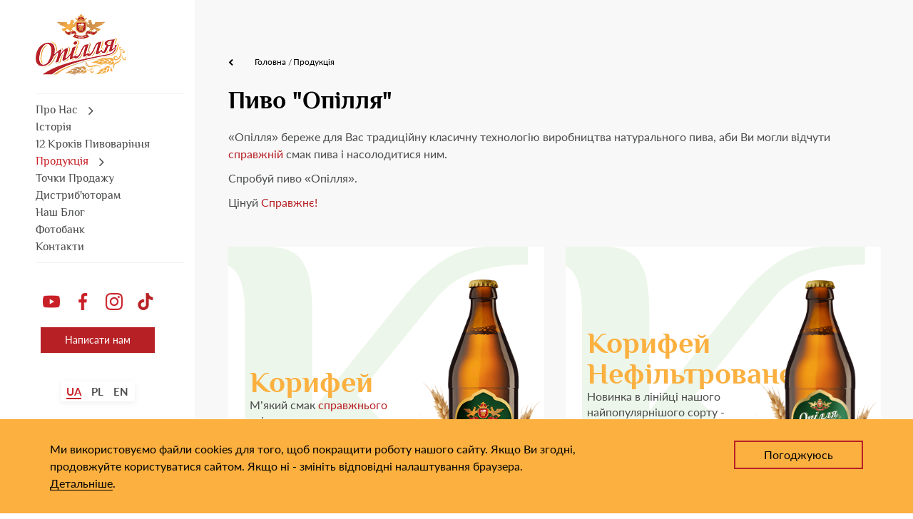

--- FILE ---
content_type: text/html; charset=UTF-8
request_url: https://opillia.com/catalog/beer/
body_size: 22816
content:
<!DOCTYPE html>
<html lang="uk">
<head>
	<!-- Google Tag Manager -->
	
	<!-- End Google Tag Manager -->
	
	<meta charset="UTF-8">
    <meta http-equiv="X-UA-Compatible" content="IE=edge">
	<meta http-equiv="Content-Type" content="text/html; charset=UTF-8" />
<meta name="robots" content="index, follow" />
<meta name="description" content="Пиво - справжнє традиційне пиво від Опілля  | Асортимент продукції Опілля" />
<link href="/bitrix/js/main/core/css/core.min.css?15589654952854" type="text/css" rel="stylesheet" />

<script type="text/javascript" data-skip-moving="true">(function(w, d, n) {var cl = "bx-core";var ht = d.documentElement;var htc = ht ? ht.className : undefined;if (htc === undefined || htc.indexOf(cl) !== -1){return;}var ua = n.userAgent;if (/(iPad;)|(iPhone;)/i.test(ua)){cl += " bx-ios";}else if (/Android/i.test(ua)){cl += " bx-android";}cl += (/(ipad|iphone|android|mobile|touch)/i.test(ua) ? " bx-touch" : " bx-no-touch");cl += w.devicePixelRatio && w.devicePixelRatio >= 2? " bx-retina": " bx-no-retina";var ieVersion = -1;if (/AppleWebKit/.test(ua)){cl += " bx-chrome";}else if ((ieVersion = getIeVersion()) > 0){cl += " bx-ie bx-ie" + ieVersion;if (ieVersion > 7 && ieVersion < 10 && !isDoctype()){cl += " bx-quirks";}}else if (/Opera/.test(ua)){cl += " bx-opera";}else if (/Gecko/.test(ua)){cl += " bx-firefox";}if (/Macintosh/i.test(ua)){cl += " bx-mac";}ht.className = htc ? htc + " " + cl : cl;function isDoctype(){if (d.compatMode){return d.compatMode == "CSS1Compat";}return d.documentElement && d.documentElement.clientHeight;}function getIeVersion(){if (/Opera/i.test(ua) || /Webkit/i.test(ua) || /Firefox/i.test(ua) || /Chrome/i.test(ua)){return -1;}var rv = -1;if (!!(w.MSStream) && !(w.ActiveXObject) && ("ActiveXObject" in w)){rv = 11;}else if (!!d.documentMode && d.documentMode >= 10){rv = 10;}else if (!!d.documentMode && d.documentMode >= 9){rv = 9;}else if (d.attachEvent && !/Opera/.test(ua)){rv = 8;}if (rv == -1 || rv == 8){var re;if (n.appName == "Microsoft Internet Explorer"){re = new RegExp("MSIE ([0-9]+[\.0-9]*)");if (re.exec(ua) != null){rv = parseFloat(RegExp.$1);}}else if (n.appName == "Netscape"){rv = 11;re = new RegExp("Trident/.*rv:([0-9]+[\.0-9]*)");if (re.exec(ua) != null){rv = parseFloat(RegExp.$1);}}}return rv;}})(window, document, navigator);</script>


<link href="/bitrix/js/ui/fonts/opensans/ui.font.opensans.min.css?15589654951861" type="text/css"  rel="stylesheet" />
<link href="/bitrix/js/main/popup/dist/main.popup.bundle.min.css?159955256723459" type="text/css"  rel="stylesheet" />
<link href="/local/templates/opillia_new/components/bitrix/catalog.section/section/style.css?1721219443734" type="text/css"  rel="stylesheet" />
<link href="/local/templates/opillia_new/vendor/public/bootstrap/dist/css/bootstrap.min.css?1595854498160403" type="text/css"  data-template-style="true"  rel="stylesheet" />
<link href="/local/templates/opillia_new/vendor/public/bootstrap/dist/css/bootstrap-grid.min.css?160205120661330" type="text/css"  data-template-style="true"  rel="stylesheet" />
<link href="/local/templates/opillia_new/vendor/public/bootstrap/dist/css/bootstrap-reboot.min.css?15958544983879" type="text/css"  data-template-style="true"  rel="stylesheet" />
<link href="/local/templates/opillia_new/vendor/public/slick/slick.min.css?16182981101307" type="text/css"  data-template-style="true"  rel="stylesheet" />
<link href="/local/templates/opillia_new/vendor/public/slick-lightbox/slick-lightbox.min.css?15985923101925" type="text/css"  data-template-style="true"  rel="stylesheet" />
<link href="/local/templates/opillia_new/assets/style/slick-gallery.min.css?16678247186106" type="text/css"  data-template-style="true"  rel="stylesheet" />
<link href="/local/templates/opillia_new/assets/style/slick-products.min.css?16678247283281" type="text/css"  data-template-style="true"  rel="stylesheet" />
<link href="/local/templates/opillia_new/vendor/public/font-awesome/css/font-awesome.min.css?159585451231004" type="text/css"  data-template-style="true"  rel="stylesheet" />
<link href="/local/templates/opillia_new/assets/style/style.min.css?1704359678402858" type="text/css"  data-template-style="true"  rel="stylesheet" />
<link href="/local/templates/opillia_new/assets/style/fonts.min.css?164311947011012" type="text/css"  data-template-style="true"  rel="stylesheet" />
<link href="/local/templates/opillia_new/assets/style/popup-poll.css?176338637415340" type="text/css"  data-template-style="true"  rel="stylesheet" />
<link href="/local/templates/opillia_new/template_styles.css?176536687953908" type="text/css"  data-template-style="true"  rel="stylesheet" />







<link href='/local/templates/opillia_new/favicon.ico' rel='icon' type='image/x-icon'>
<link href='/local/templates/opillia_new/favicon.ico' rel='shortcut icon' type='image/x-icon'>
<link href='/local/templates/opillia_new/assets/img/touch-icon-iphone.png' rel='apple-touch-icon'>
<link href='/local/templates/opillia_new/assets/img/apple-touch-icon-60x60.png' rel='apple-touch-icon' sizes='60x60'>
<link href='/local/templates/opillia_new/assets/img/apple-touch-icon-72x72.png' rel='apple-touch-icon' sizes='72x72'>
<link href='/local/templates/opillia_new/assets/img/touch-icon-ipad.png' rel='apple-touch-icon' sizes='76x76'>
<link href='/local/templates/opillia_new/assets/img/apple-touch-icon-114x114.png' rel='apple-touch-icon' sizes='114x114'>
<link href='/local/templates/opillia_new/assets/img/touch-icon-iphone-retina.png' rel='apple-touch-icon' sizes='120x120'>
<link href='/local/templates/opillia_new/assets/img/apple-touch-icon-144x144.png' rel='apple-touch-icon' sizes='144x144'>
<link href='/local/templates/opillia_new/assets/img/touch-icon-ipad-retina.png' rel='apple-touch-icon' sizes='152x152'>
<link href='/local/templates/opillia_new/assets/img/touch-icon-iphone-6-plus.png' rel='apple-touch-icon' sizes='180x180'>
<link rel="canonical" href="https://opillia.com/catalog/beer/">



	<meta name="viewport" content="user-scalable=no, width=device-width, initial-scale=1.0" />
	<meta name="apple-mobile-web-app-capable" content="yes" />
	<meta name="apple-mobile-web-app-title" content="Справжнє пиво від Опілля">
	<title>Справжнє пиво від Опілля</title>

            <link rel="alternate" href="opillia.com/catalog/beer/" hreflang="uk" />
        <link rel="alternate" href="opillia.com/en/catalog/beer/" hreflang="en" />
        <link rel="alternate" href="opillia.com/pl/catalog/beer/" hreflang="pl" />
    	

	<meta property="og:url" content="https://opillia.com/catalog/beer/">
	<meta property="og:type" content="website">
	<meta property="og:site_name" content="Тернопільська пивоварня «ОПІЛЛЯ»">
	<meta property="og:title" content="Справжнє пиво від Опілля">
	<meta property="og:description" content="">	<meta property="og:image" content="https://opillia.com/upload/uf/6c3/123.jpg">	<meta property="og:image:width" content="1280">	<meta property="og:image:height" content="739">
        	
    <!-- HTML5 shim and Respond.js for IE8 support of HTML5 elements and media queries -->
    <!-- WARNING: Respond.js doesn't work if you view the page via file:// -->
    <!--[if lt IE 9]>
            <![endif]-->
	
	

	<!-- Facebook Pixel Code -->
	
	<noscript>
        <img alt="Facebook PixelCode" height="1" width="1" style="display:none" src="https://www.facebook.com/tr?id=163441834382881&ev=PageView&noscript=1"/>
    </noscript>
	<!-- End Facebook PixelCode -->
	
</head>
<body>
	<!-- Google Tag Manager (noscript) -->
	<noscript><iframe src="https://www.googletagmanager.com/ns.html?id=GTM-WRQMJZ8"
	height="0" width="0" style="display:none;visibility:hidden"></iframe></noscript>
	<!-- End Google Tag Manager (noscript) -->

	<div id="panel"></div>

	<header>
		<div class="container">
			<div class="row">
				<div class="col-md-12 p-md-0 p-lg-0 pr-lg-3">
					<a class="logo" href="/">
						<img src="/local/templates/opillia_new/assets/img/logo4.png" alt="Opillia">
						<img class="hoverless" src="/local/templates/opillia_new/assets/img/logo-hoverless.png" alt="Opillia">
					</a>
					<a class="logo-mobile" href="/">
						<img src="/local/templates/opillia_new/assets/img/logo4.png" alt="Opillia">
					</a>
					<a href="javascript:void(0);" class="toggler">
						<span></span><span></span><span></span><i>Меню</i>
					</a>
					<nav>
                            <ul>
                            <li class="has-child">
                        <a href="/about/" class=""><span>Про нас</span><i class="fa fa-angle-right" aria-hidden="true"></i></a>
                        <ul class="child-first-level">
                    <div class="menu-half">                        <li class="back">
                            <a href="javascript:void(0);">
                                <i class="fa fa-angle-left" aria-hidden="true"></i>
                                <span>Назад</span>
                            </a>
                        </li>
                        <li class="all">
                            <a href="/about/">
                                <span>Про нас</span>
                                <i class="fa fa-angle-right" aria-hidden="true"></i>
                            </a>
                        </li>
                                            <li class=" "><a href="/awards/" class=""><span>Нагороди</span></a></li>
                    </div>					<div class="menu-half menu-half-preview">
						<div class="preview">
							<img src="" alt="справжнє">
							<span>справжнє</span>
						</div>
					</div> 
				</ul></li>                    <div class="overlay"></div>
                                        <li><a href="/history/" class="" ><span>Історія</span></a></li>
                                        <li><a href="/12-krokiv-pyvovarinnia/" class="" ><span>12 кроків пивоваріння</span></a></li>
                                        <li class="has-child">
                        <a href="/catalog/" class="selected"><span>Продукція</span><i class="fa fa-angle-right" aria-hidden="true"></i></a>
                        <ul class="child-first-level">
                    <div class="menu-half">                        <li class="back">
                            <a href="javascript:void(0);">
                                <i class="fa fa-angle-left" aria-hidden="true"></i>
                                <span>Назад</span>
                                                            </a>
                        </li>
                                                    <li class="all catalog-menu">
                                <a href="/catalog/">
                                    <span>Вся продукція</span>
                                    <i class="fa fa-angle-right" aria-hidden="true"></i>
                                </a>
                            </li>
                                                <li class="section">
                        <a href="/catalog/beer/" class="selected">
                            <span>Пиво &quot;Опілля&quot;</span>
                        </a>
                        <ul>
                                        <li><a href="/product/opillia-koryfey/" class="" data-img="/upload/iblock/36a/корифей 0,5 — 125х420.png"><span>Корифей</span></a></li>
                                        <li><a href="/product/koryfey-nefiltrovane/" class="" data-img="/upload/iblock/653/2Мокап_нефільтр_корифей 0,5 скло.png"><span>Корифей Нефільтроване</span></a></li>
                                        <li><a href="/product/koryfei-odnosolodove/" class="" data-img="/upload/iblock/720/мокап однослодове скло_0,5end.png"><span>Корифей Односолодове</span></a></li>
                                        <li><a href="/product/videnske-zhygulivske/" class="" data-img="/upload/iblock/3fa/мокап_віденське.png"><span>Віденське</span></a></li>
                                        <li><a href="/product/opillia-firmove/" class="" data-img="/upload/iblock/866/мокап_фірмове.png"><span>Фірмове</span></a></li>
                                        <li><a href="/product/opillia-klasychne/" class="" data-img="/upload/iblock/af2/мокап_класичне.png"><span>Класичне</span></a></li>
                                        <li><a href="/product/opillia-svitle/" class="" data-img="/upload/iblock/c25/2023-11-02 20.54.22.jpg"><span>Світле</span></a></li>
                                        <li><a href="/product/opillia-bile/" class="" data-img="/upload/iblock/ae0/мокап_біле.png"><span>Біле</span></a></li>
                                        <li><a href="/product/opillia-mitsne/" class="" data-img="/upload/iblock/0e0/мокап_міцне.png"><span>Міцне</span></a></li>
                                        <li><a href="/product/opillia-bezalkoholne/" class="" data-img="/upload/iblock/c83/мокап_+безалкогольне.png"><span>Безалкогольне</span></a></li>
                                        <li><a href="/product/zymova-vyshnya/" class="" data-img="/upload/iblock/b05/вишня125 × 420.jpg"><span>Зимова Вишня</span></a></li>
                                        <li><a href="/product/opillia-rizdvyane/" class="" data-img="/upload/iblock/e2a/різдвяне 0.5 — велике.png"><span>Різдвяне</span></a></li>
                                        <li><a href="/product/opillia-porter/" class="" data-img="/upload/iblock/db6/мокап_портер.png"><span>Портер</span></a></li>
                    </ul></li>                    <li class="section">
                        <a href="/catalog/kvas/" class="">
                            <span>Квас живого бродіння</span>
                        </a>
                        <ul>
                                        <li><a href="/product/opillia-kvas-domashniy/" class="" data-img="/upload/iblock/90e/домашній квас анонс.png"><span>Квас Опілля Домашній</span></a></li>
                                        <li><a href="/product/kvas-opillya-chornyy/" class="" data-img="/upload/iblock/7eb/чорний квас анонс.png"><span>Квас Опілля Чорний</span></a></li>
                                        <li><a href="/product/kvas-opillya-bilyi/" class="" data-img="/upload/iblock/777/білий квас анонс.png"><span>Квас Опілля Білий</span></a></li>
                                        <li><a href="/product/kvas-opillya-apple/" class="" data-img="/upload/iblock/641/квас_яблуко_мокап1,5 125х420 (1).png"><span>Квас «Опілля зі смаком яблука»</span></a></li>
                                        <li><a href="/product/kvas-opillya-rizdvyanyy/" class="" data-img="/upload/iblock/52a/різдвяний квас 1л_мокап (2).png"><span>Квас Опілля Різдвяний</span></a></li>
                    </ul></li></div><div class="menu-half">                    <li class="section">
                        <a href="/catalog/export-beer/" class="">
                            <span>Пиво &quot;Opillia Export&quot;</span>
                        </a>
                        <ul>
                                        <li><a href="/product/opillia-export-koryfei/" class="" data-img="/upload/iblock/a74/koryfei(зб) 125х420.png"><span>KORYFEI</span></a></li>
                                        <li><a href="/product/opillia-export-1851/" class="" data-img="/upload/iblock/6f8/1851(зб) 125х420.png"><span>1851</span></a></li>
                                        <li><a href="/product/opillia-export-lager/" class="" data-img="/upload/iblock/6cd/Lager(зб).png"><span>LAGER</span></a></li>
                                        <li><a href="/product/pyvo-opillia-export-dunkel/" class="" data-img="/upload/iblock/997/dunkel_0,5_wet Великий125х420.png"><span>DUNKEL</span></a></li>
                                        <li><a href="/product/opillia-export-zero/" class="" data-img="/upload/iblock/5df/Zero_0,5_wet Великий125х420.png"><span>ZERO</span></a></li>
                    </ul></li>                    <li class="section">
                        <a href="/catalog/water/" class="">
                            <span>Вода</span>
                        </a>
                        <ul>
                                        <li><a href="/product/voda-slabogazovana/" class="" data-img="/upload/iblock/b2f/slabo_gaz125.png"><span>Вода слабогазована</span></a></li>
                                        <li><a href="/product/voda-sylnogazovana/" class="" data-img="/upload/iblock/7ad/silno_gaz125.png"><span>Вода сильногазована</span></a></li>
                                        <li><a href="/product/voda-negazovana/" class="" data-img="/upload/iblock/cb2/voda_bez_gazu_1 125х420.png"><span>Вода негазована</span></a></li>
                    </ul></li>                    <li class="section">
                        <a href="/catalog/cider/" class="">
                            <span>Сидр</span>
                        </a>
                        <ul>
                                        <li><a href="/product/opillya-cider/" class="" data-img="/upload/iblock/750/cider-main.png"><span>Сидр Опілля</span></a></li>
                    </ul></li>                    <li class="section">
                        <a href="/catalog/solodovi-napoyi/" class="">
                            <span>Солодові напої</span>
                        </a>
                        <ul>
                                        <li><a href="/product/solodovyy-lymon/" class="" data-img="/upload/iblock/658/солодові_мокап_скло_лимон125х420.png"><span>Солодовий напій Лимон</span></a></li>
                                        <li><a href="/product/solodovyy-malyna/" class="" data-img="/upload/iblock/f4b/солодові_мокап_скло_малина125х420.png"><span>Солодовий напій Жовта малина</span></a></li>
                                        <li><a href="/product/solodovyy-apelsyn/" class="" data-img="/upload/iblock/474/солодові_мокап_скло_апельсин125х420.png"><span>Солодовий напій Апельсин</span></a></li>
                    </ul></li>                    <li class="section hidden"><a href="" class=""><span>last</span></a></li>
                    </div>					<div class="menu-half menu-half-preview">
						<div class="preview">
							<img src="" alt="справжнє">
							<span>справжнє</span>
						</div>
					</div> 
				</ul></li>                    <li><a href="/where-to-taste/" class="" ><span>Точки продажу</span></a></li>
                                        <li><a href="/distributors/" class="" ><span>Дистриб'юторам</span></a></li>
                                        <li><a href="/blog/" class="" ><span>Наш блог</span></a></li>
                                        <li><a href="/photobank/" class="" ><span>Фотобанк</span></a></li>
                                        <li><a href="/contacts/" class="" ><span>Контакти</span></a></li>
                    
    </ul>
                            <div class="socials socials_mobile">
                            <a href="https://www.youtube.com/user/BreweryOpillia/" target="_blank" class="socials__item"><img src="/local/templates/opillia_new/assets/img/new_yt.png" alt="youtube"></a>
                            <a href="https://www.facebook.com/opillia/" target="_blank" class="socials__item"><img src="/local/templates/opillia_new/assets/img/new_fb.png" alt="facebook"></a>
                            <a href="https://www.instagram.com/opillia_official/" target="_blank" class="socials__item"><img src="/local/templates/opillia_new/assets/img/new_ins.png" alt="instagram"></a>
                            <a href="https://www.tiktok.com/@opillia_official" target="_blank" class="socials__item"><img src="/local/templates/opillia_new/assets/img/tiktok-icon.png" alt="tiktok"></a>
                        </div>
                        <a class="btn-main left_menu_btn left_menu_btn_mob" href="javascript:void(0);" data-popup-open="callback">Написати нам<span></span></a>
                        <div class="lang-swicher-footer lang-swicher-mobile">
                            <div class="lang-links">
                                <span>UA</span><a href="//opillia.com/pl/catalog/beer/">PL</a><a href="//opillia.com/en/catalog/beer/">EN</a>                            </div>
                        </div>
						<div class="nav-footer-mobile">
													</div>
					</nav>
					<div class="nav-overlay"></div>
					<div class="nav-footer">
                        						<div class="socials">
                            <a href="https://www.youtube.com/user/BreweryOpillia/" target="_blank" class="socials__item"><img src="/local/templates/opillia_new/assets/img/new_yt.png" alt="youtube"></a>
							<a href="https://www.facebook.com/opillia/" target="_blank" class="socials__item"><img src="/local/templates/opillia_new/assets/img/new_fb.png" alt="facebook"></a>
                            <a href="https://www.instagram.com/opillia_official/" target="_blank" class="socials__item"><img src="/local/templates/opillia_new/assets/img/new_ins.png" alt="instagram"></a>
                            <a href="https://www.tiktok.com/@opillia_official" target="_blank" class="socials__item"><img src="/local/templates/opillia_new/assets/img/tiktok-icon.png" alt="tiktok"></a>
						</div>
                        <a class="btn-main left_menu_btn" href="javascript:void(0);" data-popup-open="callback">Написати нам<span></span></a>
					</div>
				</div>
			</div>
            <div class="lang-swicher-footer lang-swicher-desctop">
                <div class="lang-links">
                    <span>UA</span><a href="//opillia.com/pl/catalog/beer/">PL</a><a href="//opillia.com/en/catalog/beer/">EN</a>                </div>
            </div>
		</div>
	</header>
	<main class="lang_uk">

<div id="content">
    <section class="products m-0">
        <div class="container">
            <div class="row">
                <div class="col-md-12">
                    <div class="breadcrumbs mt-4 mb-3 mt-md-5 mb-md-4" itemprop="http://schema.org/breadcrumb" itemscope itemtype="http://schema.org/BreadcrumbList"><a class="breadcrumbs__back" href="/"><i class="fa fa-chevron-left" aria-hidden="true"></i></a>
			<div class="breadcrumbs__item" id="bx_breadcrumb_0" itemprop="itemListElement" itemscope itemtype="http://schema.org/ListItem">
				<a href="/" title="Головна" itemprop="item">
					<span class="bx-breadcrumb-item-text" itemprop="name">Головна</span>
				</a>
				<meta itemprop="position" content="1" />
			</div><div class="breadcrumbs__item" itemprop="itemListElement" itemscope itemtype="http://schema.org/ListItem">
				<span itemprop="name">Продукція</span>
				<meta itemprop="position" content="2" />
			</div></div>                    <h1>Пиво &quot;Опілля&quot;</h1>
                    <div class="products__description"><p>«Опілля» береже для Вас традиційну класичну технологію виробництва натурального пива, аби Ви могли відчути <span class="real">справжній</span> смак пива і насолодитися ним. </p>
<p>Спробуй пиво «Опілля».</p>
<p>Цінуй <span class="real">Справжнє!</span></p></div>
                </div>
            </div>
            

<div class="row">
                <div class="col-md-12 col-lg-12 col-xl-6 products__item flex_new_item" id="bx_3966226736_1598">
				                <a href="/product/opillia-koryfey/" class="products__item-inner products__item-inner-hovered opillia-koryfey  ">
					                    <div class="products__item-name">
                        Корифей                                            </div>
                    <div class="products__item-about ">М’який смак <span class="real">справжнього</span> світлого лагера</div>
					
                    <div class="products__item-img products__item-img-hovered " >
                        <img src="/upload/iblock/a5a/zhuve_0n3_195x410.png" alt="Корифей">
                    </div>
                    <div class="products__item-img products__item-img-hidden">
                        <img src="/upload/iblock/36a/%D0%BA%D0%BE%D1%80%D0%B8%D1%84%D0%B5%D0%B9%200%2C5%C2%A0%E2%80%94%20125%D1%85420.png" alt="Корифей">
                    </div>
                </a>
            </div>
                        <div class="col-md-12 col-lg-12 col-xl-6 products__item flex_new_item" id="bx_3966226736_21720">
				                <a href="/product/koryfey-nefiltrovane/" class="products__item-inner products__item-inner-hovered koryfey-nefiltrovane  ">
												<style>
								main .products__item-inner.koryfey-nefiltrovane:before {
									content: "К";
									left: -45px;
									color: #edf6ea;
								}
								main .products__item-inner.koryfey-nefiltrovane:hover:before {
									color: #f6faf4;
								}
								main .products__item-inner.koryfey-nefiltrovane {
									border-color: #8cab82;
								}
								main .products__item-inner.koryfey-nefiltrovane:hover {
									background-color: #edf6ea;
								}
							</style>
							                    <div class="products__item-name">
                        Корифей Нефільтроване                                            </div>
                    <div class="products__item-about ">Новинка в лінійці нашого найпопулярнішого сорту - <span class="real">справжнє</span> світле нефільтроване пиво для тих, хто цінує натуральність і глибину смаку
</div>
					
                    <div class="products__item-img products__item-img-hovered " >
                        <img src="/upload/iblock/65e/4fa3cc11-ea38-4889-a8b5-f2716240596e.png" alt="Корифей Нефільтроване">
                    </div>
                    <div class="products__item-img products__item-img-hidden">
                        <img src="/upload/iblock/653/2%D0%9C%D0%BE%D0%BA%D0%B0%D0%BF_%D0%BD%D0%B5%D1%84%D1%96%D0%BB%D1%8C%D1%82%D1%80_%D0%BA%D0%BE%D1%80%D0%B8%D1%84%D0%B5%D0%B9%200%2C5%20%D1%81%D0%BA%D0%BB%D0%BE.png" alt="Корифей Нефільтроване">
                    </div>
                </a>
            </div>
                        <div class="col-md-12 col-lg-12 col-xl-6 products__item flex_new_item" id="bx_3966226736_22988">
				                <a href="/product/koryfei-odnosolodove/" class="products__item-inner products__item-inner-hovered koryfei-odnosolodove  ">
												<style>
								main .products__item-inner.koryfei-odnosolodove:before {
									content: "К";
									left: -45px;
									color: #edf6ea;
								}
								main .products__item-inner.koryfei-odnosolodove:hover:before {
									color: #f6faf4;
								}
								main .products__item-inner.koryfei-odnosolodove {
									border-color: #8cab82;
								}
								main .products__item-inner.koryfei-odnosolodove:hover {
									background-color: #edf6ea;
								}
							</style>
							                    <div class="products__item-name">
                        Корифей Односолодове                                            </div>
                    <div class="products__item-about ">Нове доповнення лінійки нашого найпопулярнішого сорту</div>
					
                    <div class="products__item-img products__item-img-hovered " >
                        <img src="/upload/iblock/3e9/4fa3cc11-ea38-4889-a8b5-f2716240596e.png" alt="Корифей Односолодове">
                    </div>
                    <div class="products__item-img products__item-img-hidden">
                        <img src="/upload/iblock/720/%D0%BC%D0%BE%D0%BA%D0%B0%D0%BF%20%D0%BE%D0%B4%D0%BD%D0%BE%D1%81%D0%BB%D0%BE%D0%B4%D0%BE%D0%B2%D0%B5%20%D1%81%D0%BA%D0%BB%D0%BE_0%2C5end.png" alt="Корифей Односолодове">
                    </div>
                </a>
            </div>
                        <div class="col-md-12 col-lg-12 col-xl-6 products__item flex_new_item" id="bx_3966226736_4430">
				                <a href="/product/videnske-zhygulivske/" class="products__item-inner products__item-inner-hovered videnske-zhygulivske  ">
												<style>
								main .products__item-inner.videnske-zhygulivske:before {
									content: "В";
									left: -45px;
									color: #FEEDEC;
								}
								main .products__item-inner.videnske-zhygulivske:hover:before {
									color: #F7F9FD;
								}
								main .products__item-inner.videnske-zhygulivske {
									border-color: #c8242b;
								}
								main .products__item-inner.videnske-zhygulivske:hover {
									background-color: #FEEDEC;
								}
							</style>
							                    <div class="products__item-name">
                        Віденське                                            </div>
                    <div class="products__item-about ">Добре знайомий смак <span class="real">справжнього</span> пива</div>
					
                    <div class="products__item-img products__item-img-hovered " >
                        <img src="/upload/iblock/46e/zhuve_0o3_195x410.png" alt="Віденське">
                    </div>
                    <div class="products__item-img products__item-img-hidden">
                        <img src="/upload/iblock/3fa/%D0%BC%D0%BE%D0%BA%D0%B0%D0%BF_%D0%B2%D1%96%D0%B4%D0%B5%D0%BD%D1%81%D1%8C%D0%BA%D0%B5.png" alt="Віденське">
                    </div>
                </a>
            </div>
                        <div class="col-md-12 col-lg-12 col-xl-6 products__item flex_new_item" id="bx_3966226736_1600">
				                <a href="/product/opillia-firmove/" class="products__item-inner products__item-inner-hovered opillia-firmove  ">
					                    <div class="products__item-name">
                        Фірмове                                            </div>
                    <div class="products__item-about "><span class="real">Cправжнє</span> пиво преміум класу</div>
					
                    <div class="products__item-img products__item-img-hovered " >
                        <img src="/upload/iblock/a78/firmove_0p3.png" alt="Фірмове">
                    </div>
                    <div class="products__item-img products__item-img-hidden">
                        <img src="/upload/iblock/866/%D0%BC%D0%BE%D0%BA%D0%B0%D0%BF_%D1%84%D1%96%D1%80%D0%BC%D0%BE%D0%B2%D0%B5.png" alt="Фірмове">
                    </div>
                </a>
            </div>
                        <div class="col-md-12 col-lg-12 col-xl-6 products__item flex_new_item" id="bx_3966226736_1601">
				                <a href="/product/opillia-klasychne/" class="products__item-inner products__item-inner-hovered opillia-klasychne  ">
					                    <div class="products__item-name">
                        Класичне                                            </div>
                    <div class="products__item-about ">Пиво зварене за класичною рецептурою світлого лагера</div>
					
                    <div class="products__item-img products__item-img-hovered " >
                        <img src="/upload/iblock/702/zhuve_0k3_195x410.png" alt="Класичне">
                    </div>
                    <div class="products__item-img products__item-img-hidden">
                        <img src="/upload/iblock/af2/%D0%BC%D0%BE%D0%BA%D0%B0%D0%BF_%D0%BA%D0%BB%D0%B0%D1%81%D0%B8%D1%87%D0%BD%D0%B5.png" alt="Класичне">
                    </div>
                </a>
            </div>
                        <div class="col-md-12 col-lg-12 col-xl-6 products__item flex_new_item" id="bx_3966226736_4436">
				                <a href="/product/opillia-svitle/" class="products__item-inner products__item-inner-hovered opillia-svitle  ">
												<style>
								main .products__item-inner.opillia-svitle:before {
									content: "С";
									left: -45px;
									color: #edf6ea;
								}
								main .products__item-inner.opillia-svitle:hover:before {
									color: #f6faf4;
								}
								main .products__item-inner.opillia-svitle {
									border-color: #8cab82;
								}
								main .products__item-inner.opillia-svitle:hover {
									background-color: #edf6ea;
								}
							</style>
							                    <div class="products__item-name">
                        Світле                                            </div>
                    <div class="products__item-about "><span class="real">Справжня</span> класика світлого пива! </div>
					
                    <div class="products__item-img products__item-img-hovered " >
                        <img src="/upload/iblock/0b1/zhuve_0o3_195x410.png" alt="Світле">
                    </div>
                    <div class="products__item-img products__item-img-hidden">
                        <img src="/upload/iblock/c25/2023-11-02%2020.54.22.jpg" alt="Світле">
                    </div>
                </a>
            </div>
                        <div class="col-md-12 col-lg-12 col-xl-6 products__item flex_new_item" id="bx_3966226736_1604">
				                <a href="/product/opillia-bile/" class="products__item-inner products__item-inner-hovered opillia-bile  ">
					                    <div class="products__item-name">
                        Біле                                            </div>
                    <div class="products__item-about ">Ароматна легкість нефільтрованого світлого пива</div>
					
                    <div class="products__item-img products__item-img-hovered " >
                        <img src="/upload/iblock/736/zhuve_2_0i3_195х410.png" alt="Біле">
                    </div>
                    <div class="products__item-img products__item-img-hidden">
                        <img src="/upload/iblock/ae0/%D0%BC%D0%BE%D0%BA%D0%B0%D0%BF_%D0%B1%D1%96%D0%BB%D0%B5.png" alt="Біле">
                    </div>
                </a>
            </div>
                        <div class="col-md-12 col-lg-12 col-xl-6 products__item flex_new_item" id="bx_3966226736_4386">
				                <a href="/product/opillia-mitsne/" class="products__item-inner products__item-inner-hovered opillia-mitsne  ">
												<style>
								main .products__item-inner.opillia-mitsne:before {
									content: "М";
									left: -45px;
									color: #EEEBFF;
								}
								main .products__item-inner.opillia-mitsne:hover:before {
									color: #F7F9FD;
								}
								main .products__item-inner.opillia-mitsne {
									border-color: #6674bf;
								}
								main .products__item-inner.opillia-mitsne:hover {
									background-color: #EEEBFF;
								}
							</style>
							                    <div class="products__item-name">
                        Міцне                                            </div>
                    <div class="products__item-about "><span class="real">Cправжнє</span> міцне пиво</div>
					
                    <div class="products__item-img products__item-img-hovered " >
                        <img src="/upload/iblock/592/firmove_0p3.png" alt="Міцне">
                    </div>
                    <div class="products__item-img products__item-img-hidden">
                        <img src="/upload/iblock/0e0/%D0%BC%D0%BE%D0%BA%D0%B0%D0%BF_%D0%BC%D1%96%D1%86%D0%BD%D0%B5.png" alt="Міцне">
                    </div>
                </a>
            </div>
                        <div class="col-md-12 col-lg-12 col-xl-6 products__item flex_new_item" id="bx_3966226736_2717">
				                <a href="/product/opillia-bezalkoholne/" class="products__item-inner products__item-inner-hovered opillia-bezalkoholne  ">
					                    <div class="products__item-name">
                        Безалкогольне                                            </div>
                    <div class="products__item-about "><span class="real">Справжнє</span> живе безалкогольне пиво</div>
					
                    <div class="products__item-img products__item-img-hovered " >
                        <img src="/upload/iblock/442/zhuve_2_0w3_195х410.png" alt="Безалкогольне">
                    </div>
                    <div class="products__item-img products__item-img-hidden">
                        <img src="/upload/iblock/c83/%D0%BC%D0%BE%D0%BA%D0%B0%D0%BF_%2B%D0%B1%D0%B5%D0%B7%D0%B0%D0%BB%D0%BA%D0%BE%D0%B3%D0%BE%D0%BB%D1%8C%D0%BD%D0%B5.png" alt="Безалкогольне">
                    </div>
                </a>
            </div>
                        <div class="col-md-12 col-lg-12 col-xl-6 products__item flex_new_item" id="bx_3966226736_4429">
				                <a href="/product/zymova-vyshnya/" class="products__item-inner products__item-inner-hovered zymova-vyshnya with-limitation ">
												<style>
								main .products__item-inner.zymova-vyshnya:before {
									content: "З";
									left: -45px;
									color: #feedec;
								}
								main .products__item-inner.zymova-vyshnya:hover:before {
									color: #fef6f5;
								}
								main .products__item-inner.zymova-vyshnya {
									border-color: #c8242b;
								}
								main .products__item-inner.zymova-vyshnya:hover {
									background-color: #feedec;
								}
							</style>
							                    <div class="products__item-name">
                        Зимова Вишня                                                        <span class="limitation only_winter">Варимо лише в період зимових свят</span>
                                                </div>
                    <div class="products__item-about limit-about"><span class="real">Справжнє</span>, темне, святкове!</div>
					
                    <div class="products__item-img products__item-img-hovered " >
                        <img src="/upload/iblock/dcf/temne_zh_0e3_logo_195x410.png" alt="Зимова Вишня">
                    </div>
                    <div class="products__item-img products__item-img-hidden">
                        <img src="/upload/iblock/123/%D0%B2%D0%B8%D1%88%D0%BD%D1%8F125%E2%80%8A%C3%97%E2%80%8A420.jpg" alt="Зимова Вишня">
                    </div>
                </a>
            </div>
                        <div class="col-md-12 col-lg-12 col-xl-6 products__item flex_new_item" id="bx_3966226736_2280">
				                <a href="/product/opillia-rizdvyane/" class="products__item-inner products__item-inner-hovered opillia-rizdvyane with-limitation ">
					                    <div class="products__item-name">
                        Різдвяне                                                        <span class="limitation only_winter">Варимо лише в період зимових свят</span>
                                                </div>
                    <div class="products__item-about limit-about">Смак <span class="real">справжнього</span>, що раз на рік стає винятковим</div>
					
                    <div class="products__item-img products__item-img-hovered " >
                        <img src="/upload/iblock/6e8/temne_zh_0e3_logo_195x410.png" alt="Різдвяне">
                    </div>
                    <div class="products__item-img products__item-img-hidden">
                        <img src="/upload/iblock/72a/%D1%80%D1%96%D0%B7%D0%B4%D0%B2%D1%8F%D0%BD%D0%B5%200.5%C2%A0%E2%80%94%20%D0%B2%D0%B5%D0%BB%D0%B8%D0%BA%D0%B5.png" alt="Різдвяне">
                    </div>
                </a>
            </div>
                        <div class="col-md-12 col-lg-12 col-xl-6 products__item flex_new_item" id="bx_3966226736_16650">
				                <a href="/product/opillia-porter/" class="products__item-inner products__item-inner-hovered opillia-porter  ">
												<style>
								main .products__item-inner.opillia-porter:before {
									content: "П";
									left: -45px;
									color: #BBBAB8;
								}
								main .products__item-inner.opillia-porter:hover:before {
									color: #E4E3E3;
								}
								main .products__item-inner.opillia-porter {
									border-color: #161006;
								}
								main .products__item-inner.opillia-porter:hover {
									background-color: #BBBAB8;
								}
							</style>
							                    <div class="products__item-name">
                        Портер                                            </div>
                    <div class="products__item-about "><p>«Опілля Портер» — вибір для тих, хто цінує  <span class="real">справжню</span> глибину та насиченість темного пива.</p></div>
					
                    <div class="products__item-img products__item-img-hovered " >
                        <img src="/upload/iblock/a9f/temne_zh_0e3_logo_195x410.png" alt="Портер">
                    </div>
                    <div class="products__item-img products__item-img-hidden">
                        <img src="/upload/iblock/db6/%D0%BC%D0%BE%D0%BA%D0%B0%D0%BF_%D0%BF%D0%BE%D1%80%D1%82%D0%B5%D1%80.png" alt="Портер">
                    </div>
                </a>
            </div>
            </div>        </div>
    </section>
</div>



        <footer >
			<div class="container">
				<div class="row">
					<div class="col-sm-12 col-md-6 col-lg-6 col-xl-3">
						<div class="menu">
							<div class="menu__name">Споживачам</div>
							<ul class="menu__list">
								<li class="menu__item"><a href="/catalog/beer/">Пиво</a></li>
								<li class="menu__item"><a href="/catalog/kvas/">Квас</a></li>
								<li class="menu__item"><a href="/where-to-taste/">Точки продажу</a></li>
							</ul>
						</div>
					</div>
					<div class="col-sm-12 col-md-6 col-lg-6 col-xl-3">
						<div class="menu">
							<div class="menu__name">Дистриб’юторам</div>
							<ul class="menu__list">
								<li class="menu__item"><a href="/distributors/">Співпраця</a></li>
								<li class="menu__item"><a href="/contacts/">Контакти</a></li>
																	<li class="menu__item"><a href="/notice/">Оголошення</a></li>
															</ul>
						</div>
					</div>
					<div class="col-sm-12 col-md-6 col-lg-6 col-xl-3">
						<div class="info">
							<div class="info__item address">
								<span class="info__item-title">Адреса:</span>
								<span class="info__item-content">м.Тернопіль вул. Білецька, 33</span>
							</div>
							<div class="info__item phone">
								<span class="info__item-title">Телефон для довідок:</span>
								<span class="info__item-content"><a href="tel:+380673527252">+380 (67) 352 72 52</a></span>
							</div>
                            							<div class="info__item">
								<span class="info__item-content photobank"><a href="/privacy-policy/">Політика конфіденційності</a></span>
							</div>
						</div>
					</div>
					<div class="col-sm-12 col-md-6 col-lg-6 col-xl-3">
						<div class="info">
							<div class="info__item email">
								<span class="info__item-title">З питань співпраці:</span>
								<span class="info__item-content"><a href="mailto:marketing@opillia.com">marketing@opillia.com</a></span>
							</div>
							<div class="info__item email">
								<span class="info__item-title">З питань гуманітарної допомоги водою:</span>
								<span class="info__item-content"><a href="mailto:voda@opillia.com">voda@opillia.com</a></span>
							</div>
							<div class="info__item">
								<span class="info__item-content photobank"><a href="/photobank/">Фотобанк #справжнього</a></span>
							</div>
						</div>
					</div>
				</div>
				<div class="row credits">
					<div class="col-12 col-sm-12 text-center col-md-6 text-md-left">
						<div class="credits__item">© 2026 Всі права захищені</div>
					</div>
					<div class="col-12 col-sm-12 text-center col-md-6 text-md-right">
						<div class="credits__item koalamasters-development">
							<a href="https://koalamasters.com/ua/" rel="nofollow" target="_blank">
								Розробка сайту - Koala Masters								<img class="koala-heart" src="[data-uri]" />
							</a>
						</div>
					</div>
				</div>
			</div>
		</footer>
	</main>

	<!-- Popups -->
    <div class="popup fit-content" data-popup="image">
    <button type="button" class="photobank-slick__arrow photobank-slick__arrow--prev"></button>
    <div class="popup__overlay"></div>
    <div class="popup__wrap">
        <div class="popup-photobank">
            <div class="popup__box">
                <div class="popup__box-content">
                    <div class="popup__box-title"></div>
                    <div class="popup__box-content">
                        <div class="photobank-detail__box">
                            <div class="photobank-detail__img--wrapper">
                                <img class="photobank-detail__img popup-photobank__img" src="" alt="img">
                            </div>
                            <div class="popup-photobank__link">
                                <a href="" download class="btn-main golden popup-photobank__download download_original_size">
                                    <div class="popup-photobank__download--text">
                                                                                    <p>Завантажити</p>
                                            <p class="popup-photobank__download--text-style">Оригінальний розмір, <b class="fullsize-put">3.7</b> Mb</p>
                                                                                <span></span>
                                    </div>
                                </a>
                                <a href="" download class="btn-main golden popup-photobank__download download_small_size">
                                    <div class="popup-photobank__download--text">
                                                                                    <p>Завантажити</p>
                                            <p class="popup-photobank__download--text-style">Маленький розмір, <b class="smallsize-put">300</b> Kb</p>
                                                                                <span></span>
                                    </div>
                                </a>
                            </div>
                        </div>
                    </div>
                </div>
                <a href="javascript:void(0);" class="popup__close photobank__close"></a>
            </div>
        </div>
    </div>
    <button type="button" class="photobank-slick__arrow photobank-slick__arrow--next"></button>
</div>
    
<div class="popup about-us" data-popup="video">
    <div class="popup__overlay"></div>
    <div class="popup__wrap">
        <div class="popup__centered">
            <div class="popup__box">
                <div class="popup__box-content">
                    <div class="popup__box-title"></div>
                    <div class="popup__box-content">
                        <div class="adaptive_video"></div>
                    </div>
                </div>
                <a href="javascript:void(0);" class="popup__close"></a>
            </div>
        </div>
    </div>
</div>

<div class="popup" data-popup="video-source">
    <div class="popup__overlay"></div>
    <div class="popup__wrap">
        <div class="popup__centered">
            <div class="popup__box">
                <div class="popup__box-content">
                    <div class="popup__box-title"></div>
                    <div class="popup__box-content">
                        <div class="source_video"></div>
                    </div>
                </div>
                <a href="javascript:void(0);" class="popup__close"></a>
            </div>
        </div>
    </div>
</div>    
<div class="popup right" data-popup="recipe">
    <div class="popup__overlay"></div>
    <div class="popup__wrap">
        <div class="popup__centered">
            <div class="popup__box">
                <div class="popup__box-content">
                    <div class="popup__box-title"></div>
                    <div class="popup__box-content">
                        <div class="recipe-detail" id="recipe_ajax">

                        </div>
                    </div>
                </div>
                <a href="javascript:void(0);" class="popup__close"></a>
            </div>
        </div>
    </div>
</div>

    
<div class="adult">
    <div class="container">
        <div class="row">
            <div class="col-md-12 col-lg-8 col-xl-8">
                <div class="adult__left">
                    <div class="adult__age">18+</div>
                    <div class="adult__h2">Вам вже виповнилось <span>18 років</span>?</div>
                    <div class="adult__buttons">
                        <a href="javascript:void(0);" class="adult__button agree">Так</a>
                        <a href="javascript:void(0);" class="adult__button deny">Ні</a>
                    </div>
                </div>
            </div>
            <div class="adult__warning">
				НАДМІРНЕ СПОЖИВАННЯ АЛКОГОЛЮ ШКІДЛИВЕ ДЛЯ ВАШОГО ЗДОРОВ'Я            </div>
        </div>
    </div>
</div>
<div class="cookie-policy">
    <div class="container">
        <div class="row">
            <div class="col-xl-8 col-lg-8 col-md-8 col-sm-12">
                <p>
					Ми використовуємо файли cookies для того, щоб покращити роботу нашого сайту. Якщо Ви згодні, продовжуйте користуватися сайтом. Якщо ні - змініть відповідні налаштування браузера. 
					<a href="/privacy-policy/" target="_blank">Детальніше</a>.
									</p>
            </div>
            <div class="col-xl-4 col-lg-4 col-md-4 col-sm-12 mt-4 mt-md-0 text-center text-md-right">
                <a href="javascript:void(0);" class="btn-main inversed">Погоджуюсь<span></span></a>
            </div>
        </div>
    </div>
</div>    
<div class="popup small" data-popup="shops">
    <div class="popup__overlay"></div>
    <div class="popup__wrap">
        <div class="popup__centered">
            <div class="popup__box">
                <div class="popup__box-content">
                    <div class="popup__box-title"></div>
                    <div class="popup__box-content">
                        <div class="shops-detail" id="shops_ajax">

                        </div>
                    </div>
                </div>
                <a href="javascript:void(0);" class="popup__close"></a>
            </div>
        </div>
    </div>
</div>

    
<div class="popup fit-content" data-popup="callback">
    <div class="popup__overlay"></div>
    <div class="popup__wrap">
        <div>
            <div class="popup__box">
                <div class="popup__box-content">
                    <div class="popup__box-title"></div>
                    <div class="popup__box-content">
                        <div id="callback_ajax">
                            <div class="feedback__form">
                                



    <form name="SIMPLE_FORM_3" action="/catalog/beer/" method="POST" enctype="multipart/form-data"><input type="hidden" name="sessid" id="sessid" value="9b5254321f1beed3029a2d9aa134934b" /><input type="hidden" name="WEB_FORM_ID" value="3" />
        <input type="hidden" id="recaptcha_token" name="token">

    <h3 class="feedback__form-title">Написати нам</h3>
    <div class="feedback__form-group">
        <input type="text" name="form_text_14" id="form_text_14" value="">
        <label for="form_text_14">Ім’я</label>
    </div>
    <div class="feedback__form-group">
        <input type="phone" name="form_text_15" id="form_text_15">
        <label for="form_text_15">Номер телефону *</label>
    </div>
    <div class="feedback__form-group">
        <input type="email" name="form_text_16" id="form_text_16">
        <label for="form_text_16">Email</label>
    </div>
    <div class="feedback__form-group" style="display: none">
        <label><input type="text" name="form_text_18" id="form_text_18"></label>
    </div>
    <div class="feedback__form-group" style="display: none">
        <label><input type="text" name="form_text_24" id="form_text_24" value=""></label>
    </div>
    <div class="feedback__form-group mb-2">
        <textarea name="form_textarea_17" id="form_textarea_17" rows="3"></textarea>
        <label for="form_textarea_17">Текст повідомлення</label>
    </div>
    <div class="feedback__form-group">
        <input type="checkbox" name="agreement" id="agreement" checked>
        <label for="agreement" class="check">Згода на обробку персональних даних</label>
        <p class="policy-error relative">Необхідна ваша згода на обробку персональних даних</p>
    </div>

    <input type="hidden" name="web_form_apply" value="Y" />
    <input style="display: none" type="submit" name="web_form_apply" value="Применить" />
    <button class="btn-main inversed" type="submit" name="submit">Надіслати<span></span></button>

    </form>

<!---->

                            </div>
                        </div>
                    </div>
                </div>
                <a href="javascript:void(0);" class="popup__close"></a>
            </div>
        </div>
    </div>
</div>
    			<!--noindex-->
				
			<div class="popup popup__poll" data-popup="poll">
			<div class="popup__wrap">
				<div class="popup__box opened">
					<div class="popup__box-content">
						<div class="popup__box-icon"></div>
						<div class="popup__box-title">Привіт! Пройдіть коротке опитування</div>
						<div class="popup__box-sub-title">Це займе всього 1 хвилину Вашого часу.</div>
						<div class="popup__box-logo"></div>
					</div>
					<div class="popup__box-form visible">
						<div class="poll__form-header">
							<div class="poll__form-header-logo"></div>
							<div class="poll__form-header-title">«Опілля» прагне дізнатись, наскільки ви задоволені продукцією</div>
							<div class="poll__form-header-subtitle">Будь ласка, допоможіть нам стати кращими для Вас.</div>
													</div>
						<div class="poll__form-navigation">
							<div class="poll__form-checkpoints">
																	<div class="poll__form-checkpoint question-4473 active"></div>
																	<div class="poll__form-checkpoint question-4474 "></div>
																	<div class="poll__form-checkpoint question-4475 "></div>
																	<div class="poll__form-checkpoint question-4476 "></div>
																	<div class="poll__form-checkpoint question-4477 "></div>
																	<div class="poll__form-checkpoint question-5316 "></div>
																	<div class="poll__form-checkpoint question-4478 "></div>
															</div>
						</div>
						<div class="poll__form-questions">
							 
								<form action="" method="post" class="poll__form-question emoji visible" data-form-name="«Опілля» прагне дізнатись, наскільки ви задоволені продукцією" data-question="|05.01.2025| №1: Як Ви оцінюєте смак пива Опілля, яке Ви випили крайній раз?" id="question-4473">
																		<div class="poll__form-question-title"> №1: Як Ви оцінюєте смак пива Опілля, яке Ви випили крайній раз?</div>
																											<div class="poll__form-emoji-variants">
																																		<label class="poll__form-emoji-variant question-4473-variant-5" for="question-4473-variant-5">
														<input type="radio" name="question-4473" id="question-4473-variant-5" value="5">
														<img src="/local/templates/opillia_new/assets/img/emoji-5.svg" src="Чудово!">
														Чудово!													</label>
																									<label class="poll__form-emoji-variant question-4473-variant-4" for="question-4473-variant-4">
														<input type="radio" name="question-4473" id="question-4473-variant-4" value="4">
														<img src="/local/templates/opillia_new/assets/img/emoji-4.svg" src="Непогано!">
														Непогано!													</label>
																									<label class="poll__form-emoji-variant question-4473-variant-3" for="question-4473-variant-3">
														<input type="radio" name="question-4473" id="question-4473-variant-3" value="3">
														<img src="/local/templates/opillia_new/assets/img/emoji-3.svg" src="Нормально">
														Нормально													</label>
																									<label class="poll__form-emoji-variant question-4473-variant-2" for="question-4473-variant-2">
														<input type="radio" name="question-4473" id="question-4473-variant-2" value="2">
														<img src="/local/templates/opillia_new/assets/img/emoji-2.svg" src="Так-собі">
														Так-собі													</label>
																									<label class="poll__form-emoji-variant question-4473-variant-1" for="question-4473-variant-1">
														<input type="radio" name="question-4473" id="question-4473-variant-1" value="1">
														<img src="/local/templates/opillia_new/assets/img/emoji-1.svg" src="Погано">
														Погано													</label>
													
														
									</div>
										
									<div class="poll__form-btn">
																					<button type="submit" class="btn-next">ПРОДОВЖИТИ</button>
														
									</div>
								</form>
								
								
							 
								<form action="" method="post" class="poll__form-question emoji " data-form-name="«Опілля» прагне дізнатись, наскільки ви задоволені продукцією" data-question="|05.01.2025| №2: Як Ви оцінюєте загальний вигляд пляшки пива Опілля?" id="question-4474">
																		<div class="poll__form-question-title"> №2: Як Ви оцінюєте загальний вигляд пляшки пива Опілля?</div>
																											<div class="poll__form-emoji-variants">
																																		<label class="poll__form-emoji-variant question-4474-variant-5" for="question-4474-variant-5">
														<input type="radio" name="question-4474" id="question-4474-variant-5" value="5">
														<img src="/local/templates/opillia_new/assets/img/emoji-5.svg" src="Чудово!">
														Чудово!													</label>
																									<label class="poll__form-emoji-variant question-4474-variant-4" for="question-4474-variant-4">
														<input type="radio" name="question-4474" id="question-4474-variant-4" value="4">
														<img src="/local/templates/opillia_new/assets/img/emoji-4.svg" src="Непогано!">
														Непогано!													</label>
																									<label class="poll__form-emoji-variant question-4474-variant-3" for="question-4474-variant-3">
														<input type="radio" name="question-4474" id="question-4474-variant-3" value="3">
														<img src="/local/templates/opillia_new/assets/img/emoji-3.svg" src="Нормально">
														Нормально													</label>
																									<label class="poll__form-emoji-variant question-4474-variant-2" for="question-4474-variant-2">
														<input type="radio" name="question-4474" id="question-4474-variant-2" value="2">
														<img src="/local/templates/opillia_new/assets/img/emoji-2.svg" src="Так-собі">
														Так-собі													</label>
																									<label class="poll__form-emoji-variant question-4474-variant-1" for="question-4474-variant-1">
														<input type="radio" name="question-4474" id="question-4474-variant-1" value="1">
														<img src="/local/templates/opillia_new/assets/img/emoji-1.svg" src="Погано">
														Погано													</label>
													
														
									</div>
										
									<div class="poll__form-btn">
																					<button type="submit" class="btn-next">ПРОДОВЖИТИ</button>
														
									</div>
								</form>
								
								
							 
								<form action="" method="post" class="poll__form-question emoji " data-form-name="«Опілля» прагне дізнатись, наскільки ви задоволені продукцією" data-question="|05.01.2025| №3: Як Ви оцінюєте ціну за пляшку пива Опілля?" id="question-4475">
																		<div class="poll__form-question-title"> №3: Як Ви оцінюєте ціну за пляшку пива Опілля?</div>
																											<div class="poll__form-emoji-variants">
																																		<label class="poll__form-emoji-variant question-4475-variant-5" for="question-4475-variant-5">
														<input type="radio" name="question-4475" id="question-4475-variant-5" value="5">
														<img src="/local/templates/opillia_new/assets/img/emoji-5.svg" src="Чудово!">
														Чудово!													</label>
																									<label class="poll__form-emoji-variant question-4475-variant-4" for="question-4475-variant-4">
														<input type="radio" name="question-4475" id="question-4475-variant-4" value="4">
														<img src="/local/templates/opillia_new/assets/img/emoji-4.svg" src="Непогано!">
														Непогано!													</label>
																									<label class="poll__form-emoji-variant question-4475-variant-3" for="question-4475-variant-3">
														<input type="radio" name="question-4475" id="question-4475-variant-3" value="3">
														<img src="/local/templates/opillia_new/assets/img/emoji-3.svg" src="Нормально">
														Нормально													</label>
																									<label class="poll__form-emoji-variant question-4475-variant-2" for="question-4475-variant-2">
														<input type="radio" name="question-4475" id="question-4475-variant-2" value="2">
														<img src="/local/templates/opillia_new/assets/img/emoji-2.svg" src="Так-собі">
														Так-собі													</label>
																									<label class="poll__form-emoji-variant question-4475-variant-1" for="question-4475-variant-1">
														<input type="radio" name="question-4475" id="question-4475-variant-1" value="1">
														<img src="/local/templates/opillia_new/assets/img/emoji-1.svg" src="Погано">
														Погано													</label>
													
														
									</div>
										
									<div class="poll__form-btn">
																					<button type="submit" class="btn-next">ПРОДОВЖИТИ</button>
														
									</div>
								</form>
								
								
							 
								<form action="" method="post" class="poll__form-question emoji " data-form-name="«Опілля» прагне дізнатись, наскільки ви задоволені продукцією" data-question="|05.01.2025| №4: Чи доступне для Вас пиво Опілля в найближчих магазинах?" id="question-4476">
																		<div class="poll__form-question-title"> №4: Чи доступне для Вас пиво Опілля в найближчих магазинах?</div>
																											<div class="poll__form-emoji-variants">
																																		<label class="poll__form-emoji-variant question-4476-variant-5" for="question-4476-variant-5">
														<input type="radio" name="question-4476" id="question-4476-variant-5" value="5">
														<img src="/local/templates/opillia_new/assets/img/emoji-5.svg" src="Чудово!">
														Чудово!													</label>
																									<label class="poll__form-emoji-variant question-4476-variant-4" for="question-4476-variant-4">
														<input type="radio" name="question-4476" id="question-4476-variant-4" value="4">
														<img src="/local/templates/opillia_new/assets/img/emoji-4.svg" src="Непогано!">
														Непогано!													</label>
																									<label class="poll__form-emoji-variant question-4476-variant-3" for="question-4476-variant-3">
														<input type="radio" name="question-4476" id="question-4476-variant-3" value="3">
														<img src="/local/templates/opillia_new/assets/img/emoji-3.svg" src="Нормально">
														Нормально													</label>
																									<label class="poll__form-emoji-variant question-4476-variant-2" for="question-4476-variant-2">
														<input type="radio" name="question-4476" id="question-4476-variant-2" value="2">
														<img src="/local/templates/opillia_new/assets/img/emoji-2.svg" src="Так-собі">
														Так-собі													</label>
																									<label class="poll__form-emoji-variant question-4476-variant-1" for="question-4476-variant-1">
														<input type="radio" name="question-4476" id="question-4476-variant-1" value="1">
														<img src="/local/templates/opillia_new/assets/img/emoji-1.svg" src="Погано">
														Погано													</label>
													
														
									</div>
										
									<div class="poll__form-btn">
																					<button type="submit" class="btn-next">ПРОДОВЖИТИ</button>
														
									</div>
								</form>
								
								
							 
								<form action="" method="post" class="poll__form-question emoji " data-form-name="«Опілля» прагне дізнатись, наскільки ви задоволені продукцією" data-question="|05.01.2025| №5: Чи рекомендували б Ви пиво Опілля своїм друзям, родичам і колегам?" id="question-4477">
																		<div class="poll__form-question-title"> №5: Чи рекомендували б Ви пиво Опілля своїм друзям, родичам і колегам?</div>
																											<div class="poll__form-emoji-variants">
																																		<label class="poll__form-emoji-variant question-4477-variant-5" for="question-4477-variant-5">
														<input type="radio" name="question-4477" id="question-4477-variant-5" value="5">
														<img src="/local/templates/opillia_new/assets/img/emoji-5.svg" src="Чудово!">
														Чудово!													</label>
																									<label class="poll__form-emoji-variant question-4477-variant-4" for="question-4477-variant-4">
														<input type="radio" name="question-4477" id="question-4477-variant-4" value="4">
														<img src="/local/templates/opillia_new/assets/img/emoji-4.svg" src="Непогано!">
														Непогано!													</label>
																									<label class="poll__form-emoji-variant question-4477-variant-3" for="question-4477-variant-3">
														<input type="radio" name="question-4477" id="question-4477-variant-3" value="3">
														<img src="/local/templates/opillia_new/assets/img/emoji-3.svg" src="Нормально">
														Нормально													</label>
																									<label class="poll__form-emoji-variant question-4477-variant-2" for="question-4477-variant-2">
														<input type="radio" name="question-4477" id="question-4477-variant-2" value="2">
														<img src="/local/templates/opillia_new/assets/img/emoji-2.svg" src="Так-собі">
														Так-собі													</label>
																									<label class="poll__form-emoji-variant question-4477-variant-1" for="question-4477-variant-1">
														<input type="radio" name="question-4477" id="question-4477-variant-1" value="1">
														<img src="/local/templates/opillia_new/assets/img/emoji-1.svg" src="Погано">
														Погано													</label>
													
														
									</div>
										
									<div class="poll__form-btn">
																					<button type="submit" class="btn-next">ПРОДОВЖИТИ</button>
														
									</div>
								</form>
								
								
							 
								<form action="" method="post" class="poll__form-question emoji " data-form-name="«Опілля» прагне дізнатись, наскільки ви задоволені продукцією" data-question="|05.01.2025| Вкажіть контактні дані для зворотнього зв'язку (необов'язково)" id="question-5316">
																		<div class="poll__form-question-title"> Вкажіть контактні дані для зворотнього зв'язку (необов'язково)</div>
																											<div class="poll__form-emoji-variants">
																					<input type="text" class="poll__form-input question-5316" name="question-5316" placeholder="Телефон/Email">
														
									</div>
										
									<div class="poll__form-btn">
																					<button type="submit" class="btn-next">ПРОДОВЖИТИ</button>
														
									</div>
								</form>
								
								
							 
								<form action="" method="post" class="poll__form-question emoji " data-form-name="«Опілля» прагне дізнатись, наскільки ви задоволені продукцією" data-question="|05.01.2025| №6: Чи є у Вас рекомендації до продукції пивоварні «Опілля», вигляду пляшок, обслуговування у фірмових магазинах чи інше?" id="question-4478">
																		<div class="poll__form-question-title"> №6: Чи є у Вас рекомендації до продукції пивоварні «Опілля», вигляду пляшок, обслуговування у фірмових магазинах чи інше?</div>
																											<div class="poll__form-emoji-variants">
																					<textarea class="poll__form-textarea question-4478" name="question-4478" placeholder="Коментар"></textarea>
														
									</div>
										
									<div class="poll__form-btn">
																					<button type="submit" class="btn-finish">Завершити</button>		
														
									</div>
								</form>
								
								
														
						</div>
					</div>
					<div class="poll__thank-you">
						<div class="poll__thank-you-logo"></div>
						
													<div class="poll__thank-you-title">Дякуємо за участь!<br> Опитування завершено.</div>
												
						<div class="poll__thank-you-subtitle">
															Ви не тільки допомагаєте нам стати кращими, а робите унікальний вклад у продукцію ТМ «Опілля»для кожного майбутнього покупця.
								<br>
								<br>
								А тим часом можете ознайомитись з всією <a href="/catalog/">нашою продукцією</a>, або переглянути наш <a href="/blog/">блог</a>.
													</div>
						
						<div class="poll__thank-you-close">Закрити</div>
					</div>
					<div class="popup__close"></div> 
				</div>
			</div>
		</div>
		
			<!--/noindex-->
    
	<script>(function(w,d,s,l,i){w[l]=w[l]||[];w[l].push({'gtm.start':
	new Date().getTime(),event:'gtm.js'});var f=d.getElementsByTagName(s)[0],
	j=d.createElement(s),dl=l!='dataLayer'?'&l='+l:'';j.async=true;j.src=
	'https://www.googletagmanager.com/gtm.js?id='+i+dl;f.parentNode.insertBefore(j,f);
	})(window,document,'script','dataLayer','GTM-WRQMJZ8');</script><script type="text/javascript">if(!window.BX)window.BX={};if(!window.BX.message)window.BX.message=function(mess){if(typeof mess==='object'){for(let i in mess) {BX.message[i]=mess[i];} return true;}};</script>
<script type="text/javascript">(window.BX||top.BX).message({'JS_CORE_LOADING':'Завантаження...','JS_CORE_NO_DATA':'— Немає даних —','JS_CORE_WINDOW_CLOSE':'Закрити','JS_CORE_WINDOW_EXPAND':'Розгорнути','JS_CORE_WINDOW_NARROW':'Згорнути у вікно','JS_CORE_WINDOW_SAVE':'Зберегти','JS_CORE_WINDOW_CANCEL':'Скасувати','JS_CORE_WINDOW_CONTINUE':'Продовжити','JS_CORE_H':'г','JS_CORE_M':'хв','JS_CORE_S':'с','JSADM_AI_HIDE_EXTRA':'Приховати зайві','JSADM_AI_ALL_NOTIF':'Показати всі','JSADM_AUTH_REQ':'Потрібна авторизація!','JS_CORE_WINDOW_AUTH':'Увійти','JS_CORE_IMAGE_FULL':'Повний розмір'});</script><script type="text/javascript" src="/bitrix/js/main/core/core.min.js?1599552571249634"></script><script>BX.setJSList(['/bitrix/js/main/core/core_ajax.js','/bitrix/js/main/core/core_promise.js','/bitrix/js/main/polyfill/promise/js/promise.js','/bitrix/js/main/loadext/loadext.js','/bitrix/js/main/loadext/extension.js','/bitrix/js/main/polyfill/promise/js/promise.js','/bitrix/js/main/polyfill/find/js/find.js','/bitrix/js/main/polyfill/includes/js/includes.js','/bitrix/js/main/polyfill/matches/js/matches.js','/bitrix/js/ui/polyfill/closest/js/closest.js','/bitrix/js/main/polyfill/fill/main.polyfill.fill.js','/bitrix/js/main/polyfill/find/js/find.js','/bitrix/js/main/polyfill/matches/js/matches.js','/bitrix/js/main/polyfill/core/dist/polyfill.bundle.js','/bitrix/js/main/core/core.js','/bitrix/js/main/polyfill/intersectionobserver/js/intersectionobserver.js','/bitrix/js/main/lazyload/dist/lazyload.bundle.js','/bitrix/js/main/polyfill/core/dist/polyfill.bundle.js','/bitrix/js/main/parambag/dist/parambag.bundle.js']);
BX.setCSSList(['/bitrix/js/main/core/css/core.css','/bitrix/js/main/lazyload/dist/lazyload.bundle.css','/bitrix/js/main/parambag/dist/parambag.bundle.css']);</script>
<script type="text/javascript">(window.BX||top.BX).message({'LANGUAGE_ID':'ua','FORMAT_DATE':'DD.MM.YYYY','FORMAT_DATETIME':'DD.MM.YYYY HH:MI:SS','COOKIE_PREFIX':'BITRIX_SM','SERVER_TZ_OFFSET':'7200','SITE_ID':'s1','SITE_DIR':'/','USER_ID':'','SERVER_TIME':'1768520438','USER_TZ_OFFSET':'0','USER_TZ_AUTO':'Y','bitrix_sessid':'9b5254321f1beed3029a2d9aa134934b'});</script><script type="text/javascript" src="/bitrix/js/main/popup/dist/main.popup.bundle.min.js?159955257658041"></script>
<script type="text/javascript">BX.setJSList(['/local/templates/opillia_new/vendor/public/jquery/dist/jquery.min.js','/local/templates/opillia_new/vendor/public/jquery-mask/jquery.mask.min.js','/local/templates/opillia_new/vendor/public/jquery.cookie/jquery.cookie.js','/local/templates/opillia_new/vendor/public/bootstrap/dist/js/bootstrap.min.js','/local/templates/opillia_new/vendor/public/slick/slick.min.js','/local/templates/opillia_new/vendor/public/slick-lightbox/slick-lightbox.min.js','/local/templates/opillia_new/assets/js/main.js']);</script>
<script type="text/javascript">
					(function () {
						"use strict";

						var counter = function ()
						{
							var cookie = (function (name) {
								var parts = ("; " + document.cookie).split("; " + name + "=");
								if (parts.length == 2) {
									try {return JSON.parse(decodeURIComponent(parts.pop().split(";").shift()));}
									catch (e) {}
								}
							})("BITRIX_CONVERSION_CONTEXT_s1");

							if (cookie && cookie.EXPIRE >= BX.message("SERVER_TIME"))
								return;

							var request = new XMLHttpRequest();
							request.open("POST", "/bitrix/tools/conversion/ajax_counter.php", true);
							request.setRequestHeader("Content-type", "application/x-www-form-urlencoded");
							request.send(
								"SITE_ID="+encodeURIComponent("s1")+
								"&sessid="+encodeURIComponent(BX.bitrix_sessid())+
								"&HTTP_REFERER="+encodeURIComponent(document.referrer)
							);
						};

						if (window.frameRequestStart === true)
							BX.addCustomEvent("onFrameDataReceived", counter);
						else
							BX.ready(counter);
					})();
				</script>
<script type="text/javascript"  src="/bitrix/cache/js/s1/opillia_new/template_139156919dc4bf15b13527d2e6c94e47/template_139156919dc4bf15b13527d2e6c94e47_v1.js?1754908088239803"></script>



<script>
        (function(i,s,o,g,r,a,m){i['GoogleAnalyticsObject']=r;i[r]=i[r]||function(){
        (i[r].q=i[r].q||[]).push(arguments)},i[r].l=1*new Date();a=s.createElement(o),
        m=s.getElementsByTagName(o)[0];a.async=1;a.src=g;m.parentNode.insertBefore(a,m)
        })(window,document,'script','https://www.google-analytics.com/analytics.js','ga');

        ga('create', 'UA-103987196-1', 'auto');
        ga('send', 'pageview');
	</script><script>
        !function(f,b,e,v,n,t,s)
        {if(f.fbq)return;n=f.fbq=function(){n.callMethod?
        n.callMethod.apply(n,arguments):n.queue.push(arguments)};
        if(!f._fbq)f._fbq=n;n.push=n;n.loaded=!0;n.version='2.0';
        n.queue=[];t=b.createElement(e);t.async=!0;
        t.src=v;s=b.getElementsByTagName(e)[0];
        s.parentNode.insertBefore(t,s)}(window, document,'script',
        'https://connect.facebook.net/en_US/fbevents.js');
        fbq('init', '163441834382881');
        fbq('track', 'PageView');
	</script><script>
    /* Відкриваємо popup якщо в URL є параметр з ID рецепту */
    recipeId = getUrlParameter('recipe');
    if(recipeId){
        $.ajax({
            type: "POST",
            url: "/local/include/recipe-ajax.php",
            data: {
                'recipe_id': recipeId
            },
            success: function(html, statusText){
                if(statusText === 'success'){
                    $('#promo_ajax').html(html);

                    $('[data-recipe-id="'+recipeId+'"]').click();
                }
            },
            error: function (result){
                console.log(result);
            }
        });
    }
</script><script>
    /* Відкриваємо popup якщо в URL є параметр з ID мережі магазинів */
    chainId = getUrlParameter('chain');
    iblockId = getUrlParameter('iblock_id');
    if(chainId){
        $.ajax({
            type: "POST",
            url: "/local/include/shops-ajax.php",
            data: {
                'chain_id': chainId,
                'iblock_id': iblockId
            },
            success: function(html, statusText){
                if(statusText === 'success'){
                    $('#shops_ajax').html(html);

                    $('[data-chain-id="'+chainId+'"]').click();
                }
            },
            error: function (result){
                console.log(result);
            }
        });
    }
</script><script src="https://www.google.com/recaptcha/api.js?render=6Ld9cZIbAAAAALIFjYSD54IOWR-eBIsSxLyotTiq"></script><script>
/*     grecaptcha.ready(function() {
        grecaptcha.execute('6Ld9cZIbAAAAALIFjYSD54IOWR-eBIsSxLyotTiq', {action: 'feedback'}).then(function(token) {
            document.getElementById('recaptcha_token').value = token;
        });
    }); */

    $(document).ready(function() {
        // for Email-validation
        function isValidEmailAddress(emailAddress) {
            var pattern = new RegExp(/^(("[\w-\s]+")|([\w-]+(?:\.[\w-]+)*)|("[\w-\s]+")([\w-]+(?:\.[\w-]+)*))(@((?:[\w-]+\.)*\w[\w-]{0,66})\.([a-z]{2,6}(?:\.[a-z]{2})?)$)|(@\[?((25[0-5]\.|2[0-4][0-9]\.|1[0-9]{2}\.|[0-9]{1,2}\.))((25[0-5]|2[0-4][0-9]|1[0-9]{2}|[0-9]{1,2})\.){2}(25[0-5]|2[0-4][0-9]|1[0-9]{2}|[0-9]{1,2})\]?$)/i);
            return pattern.test(emailAddress);
        }

        // source page
        $('input[name="form_text_18"').val(window.location.href);

        // agreement of terms
        $('#agreement').on('change', function(){
            if($('#agreement').prop('checked')){
                $('form[name="SIMPLE_FORM_3"] button[type="submit"]').attr('disabled', false);
                $('.policy-error').removeClass('visible');
            }else{
                $('form[name="SIMPLE_FORM_3"] button[type="submit"]').attr('disabled', true);
                $('.policy-error').addClass('visible');
            }
        });

        // on input/textarea change
        $('form[name="SIMPLE_FORM_3"] input').on('change',function(){
            let inputValue = $(this).val();
            if(inputValue !== ''){
                $(this).addClass('focus');
            }else{
                $(this).removeClass('focus');
            }
        });
        $('form[name="SIMPLE_FORM_3"] textarea').on('change',function(){
            let inputValue = $(this).val();
            if(inputValue !== ''){
                $(this).addClass('focus');
            }else{
                $(this).removeClass('focus');
            }
        });

        // on email enter
        $('input[name="form_text_16"]').on('change',function(){
            if(isValidEmailAddress($(this).val())){
                $('form[name="SIMPLE_FORM_3"] [name="form_text_16"]').removeClass('error');
            }else{
                $('form[name="SIMPLE_FORM_3"] [name="form_text_16"]').addClass('error');
            }
        });

        $('form[name="SIMPLE_FORM_3"] input[name="form_text_15"]').on('keyup',function(){
            $(this).removeClass('error');
        });

        $('form[name="SIMPLE_FORM_3"]').submit(function(e) {
            e.preventDefault();

            let $form = $('form[name="SIMPLE_FORM_3"]'),
                phone = $form.find('input[name="form_text_15"]').val(),
                btn_name = $form.find('input[type="submit"]').attr('name'),
                btn_val = $form.find('input[type="submit"]').attr('value'),
                //honeypotField = $form.find('input[name="form_text_24"]').val();
				
			
            //if(honeypotField === ''){

				action = $form.attr('action');
				dataForm = $form.serialize() + "&" + btn_name + "=" + btn_val;

				if(phone && phone.length === 18){

					$('form[name="SIMPLE_FORM_3"] button[type="submit"]').addClass('loading');

					$.ajax({
						type: 'POST',
						url: '/local/include/form_write-us.php',
						data: dataForm,
						success: function (html, statusText) {
							if(statusText === 'success'){
								let thxHead = 'Дякуємо!',
									thxText = 'Ми зв\'яжемось з вами найближчим часом';

								if(window.location.pathname.indexOf('/en/') >=0){
									thxHead = 'Thank you!';
									thxText = 'We will contact you shortly';
								}

								$('form[name="SIMPLE_FORM_3"]').html('<h3 class="feedback__form-title">'+thxHead+'</h3><p>'+thxText+'</p>');
							}else{
								console.log(statusText)
							}
						},
						error: function (result){
							console.log(result);
						}
					});
/* прибрали капчу через оптимізацію швидкості
 					$.ajax({
						type: 'POST',
						url: '/local/include/recaptcha.php',
						data: dataForm,
						success: function (data) {
							if(data.success == 'true'){
								$.ajax({
									type: 'POST',
									url: '/local/include/form_write-us.php',
									data: dataForm,
									success: function (html, statusText) {
										if(statusText === 'success'){
											let thxHead = 'Дякуємо!',
												thxText = 'Ми зв\'яжемось з вами найближчим часом';

											if(window.location.pathname.indexOf('/en/') >=0){
												thxHead = 'Thank you!';
												thxText = 'We will contact you shortly';
											}

											$('form[name="SIMPLE_FORM_3"]').html('<h3 class="feedback__form-title">'+thxHead+'</h3><p>'+thxText+'</p>');
										}else{
											console.log(statusText)
										}
									},
									error: function (result){
										console.log(result);
									}
								});
							}
						},
						error: function (result){
							console.log(result);
						}
					}); */
				}else{
					if(!phone || phone.length < 18){
						$('form[name="SIMPLE_FORM_3"] [name="form_text_15"]').addClass('error');
					}
				}
				
			/*}else{
				console.log("Тупий бот");
			}*/
			
            return false;
        });

        $('form[name="SIMPLE_FORM_3"] button').click(function(e){
            e.preventDefault();

            $('form[name="SIMPLE_FORM_3"] input[type="submit"]').click();
        });

        $('input[name="form_text_15"]').mask('+38(000)-000-00-00');
        $('input[name="form_text_15"]').on('click', function(){
            if(!$(this).val()){
                $(this).val('+38').addClass('focus').removeClass('error');
            }
        });

    });
</script>
<script>
			// відображуємо спливайку
			var formId = '513';
			var adultCookie = getCookie('adult-only');
			var closedPollCookie120 = getCookie('closed_poll_120_'+formId);
			var closedPollCookie7 = getCookie('closed_poll_7_'+formId);
			var openedPollTypeCookie7 = getCookie('opened_poll_type_7_'+formId);
						
			if(closedPollCookie120 !== "Y" && closedPollCookie7 !== "Y"){
				if(adultCookie == "Y"){
					setTimeout(function () {
						var popupPoll = document.querySelector('.popup__poll');
						if(openedPollTypeCookie7 == "opened"){
							popupPoll.classList.add('popup__visible');
							setCookie('opened_poll_type_7_'+formId, 'opened', 7); // Створення куки для розгорнутої форми 7 днів
						}
						if(openedPollTypeCookie7 == null){
							popupPoll.classList.add('popup__visible');
							setCookie('opened_poll_type_7_'+formId, 'opened', 7); // Створення куки для розгорнутої форми 7 днів
						}
						if(openedPollTypeCookie7 == "rolled"){
							var formBox = document.querySelector('.popup__poll .popup__box.opened');
							var formQuestions = document.querySelector('.popup__poll .popup__box .popup__box-form');
							var closedForm = document.querySelector('.popup__poll .popup__box .popup__box-content');
							var thankYouBlock = document.querySelector('.popup__poll .popup__box .poll__thank-you');
							var closeButton = document.querySelector('.popup__poll .popup__box .popup__close');
							
							popupPoll.classList.add('popup__visible');
							closeButton.classList.add('close_all_poll');
							closedForm.classList.add('visible');
							formBox.classList.remove('opened');
							formQuestions.classList.remove('visible');
							thankYouBlock.classList.remove('visible');
						
							// Відкриваємо згорнуту Форму 
							closedForm.addEventListener('click', function () {
								formQuestions.classList.add('visible');
								closedForm.classList.remove('visible');
								formBox.classList.add('opened');
								closeButton.classList.remove('close_all_poll');
								setCookie('opened_poll_type_7_'+formId, 'opened', 7); // Створення куки для роззгорнутої форми 7 днів
							});
							
							// закриваємо Форму повністю
							var closeAllPoll = document.querySelector('.popup__poll .close_all_poll');
							closeAllPoll.addEventListener('click', function () {
								formPopup.classList.remove('popup__visible');
							});
						}
					}, 5000);
				}else{
					$('.adult__button.agree').on('click', function (e) {
						setTimeout(function () {
							var popupPoll = document.querySelector('.popup__poll');
						
							popupPoll.classList.add('popup__visible');
							setCookie('opened_poll_type_7_'+formId, 'opened', 7); // Створення куки для розгорнутої форми 7 днів
						}, 5000);
					});
				}
			}
			
			// обираємо варіант emoji
			var variantElementsEmoji = document.querySelectorAll('.poll__form-emoji-variant');
			variantElementsEmoji.forEach(function (variantElementEmoji) {
			  variantElementEmoji.addEventListener('click', function () {
				variantElementsEmoji.forEach(function (element) {
				  element.classList.remove('checked');
				});

				variantElementEmoji.classList.add('checked');
			  });
			});

			// обираємо варіант checkbox або radio
			var variantElements = document.querySelectorAll('.poll__form-question-variant');

			variantElements.forEach(function (variantElement) {
			  variantElement.addEventListener('click', function () {
				var checkboxInput = variantElement.querySelector('input[type="checkbox"]');

				if (variantElement.classList.contains('true-checkbox')) {
				  if (checkboxInput) {
					checkboxInput.checked = !checkboxInput.checked;
					variantElement.classList.toggle('checked', checkboxInput.checked);
					// Якщо це "Інше" — знайти інпут по data-related
					if (variantElement.classList.contains('is-other')) {
					  var inputId = checkboxInput.id;
					  var customInput = document.querySelector('.custom-answer-input[data-related="' + inputId + '"]');
					  if (customInput) {
						customInput.style.display = checkboxInput.checked ? 'block' : 'none';
					  }
					}
				  }
				} else {
				  variantElements.forEach(function (element) {
					element.classList.remove('checked');
				  });
				  variantElement.classList.add('checked');
				}
			  });
			});





	
			// переключаємо на наступне питання
			$('.btn-next').on('click', function (e) {
				e.preventDefault();
				  
				var visitorId = getCookie('visitorId'+formId);
				if (!visitorId) {
					// Якщо параметр visitorId відсутній, створити його
					visitorId = generateVisitorId();
					setCookie('visitorId'+formId, visitorId, 120);  // Створення куки для ID відвідувача на 120 днів
				}			

				var currentQuestion = $(this).closest('.poll__form-question');
				var selectedVariant = currentQuestion.find('.poll__form-question-variant.checked input');
				var selectedVariantEmoji = currentQuestion.find('.poll__form-emoji-variant.checked input');
				var selectedTextarea = currentQuestion.find('.poll__form-textarea');
				var selectedInput = currentQuestion.find('.poll__form-input');
				var questionName = currentQuestion.data('question');
				var formName = currentQuestion.data('form-name');
				var resultId = visitorId;

				if (selectedVariant.length || selectedVariantEmoji.length || selectedTextarea.length || selectedInput.length) {
				  var nextQuestion = currentQuestion.next('.poll__form-question');

				  if (nextQuestion.length && nextQuestion.hasClass('poll__form-question')) {
					currentQuestion.removeClass('visible');
					nextQuestion.addClass('visible');
					nextQuestion.addClass('slide-in-from-right');

					updateProgressBar($(this).index('.btn-next') + 2);
				  }

				  // Відправка форми
				  sendForm(currentQuestion, questionName, formName, resultId);
				} else {
				  alert('Будь ласка оберіть один з варіантів');
				}
			});

			$('.btn-finish').on('click', function (e) {
				e.preventDefault();
				  
				var visitorId = getCookie('visitorId'+formId);

				if (!visitorId) {
					visitorId = generateVisitorId();
					setCookie('visitorId'+formId, visitorId, 120);  // Створення куки для ID відвідувача на 120 днів
				}		

				var currentQuestion = $(this).closest('.poll__form-question');
				var thankYou = $('.poll__thank-you');
				var formBlock = $(this).closest('.popup__box-form');
				var questionName = currentQuestion.data('question');
				var formName = currentQuestion.data('form-name');	
				var resultId = visitorId;

				// Відправка форми
				sendForm(currentQuestion, questionName, formName, resultId);
				
				formBlock.removeClass('visible');
				thankYou.addClass('visible');
			});

			
			
			// закриваємо заповнену Форму на 120 днів
			var closeButtonOne = document.querySelector('.poll__thank-you-close');
			var formPopup = document.querySelector('.popup__poll');
			closeButtonOne.addEventListener('click', function () {
				formPopup.classList.remove('popup__visible');
				setCookie('closed_poll_120_'+formId, 'Y', 120); // Створення куки для закритої форми на 120 днів
			});
			
			
			// згортаємо Форму тимчасово
			var formBox = document.querySelector('.popup__poll .popup__box.opened');
			var formQuestions = document.querySelector('.popup__poll .popup__box .popup__box-form');
			var closedForm = document.querySelector('.popup__poll .popup__box .popup__box-content');
			var thankYouBlock = document.querySelector('.popup__poll .popup__box .poll__thank-you');
			var closeButton = document.querySelector('.popup__poll .popup__box .popup__close');
			closeButton.addEventListener('click', function () {
				closeButton.classList.add('close_all_poll');
				closedForm.classList.add('visible');
				formBox.classList.remove('opened');
				formQuestions.classList.remove('visible');
				thankYouBlock.classList.remove('visible');
				setCookie('opened_poll_type_7_'+formId, 'rolled', 7); // Створення куки для згорнутої форми 7 днів
				
				// Відкриваємо згорнуту Форму 
				closedForm.addEventListener('click', function () {
					formQuestions.classList.add('visible');
					closedForm.classList.remove('visible');
					formBox.classList.add('opened');
					closeButton.classList.remove('close_all_poll');
					setCookie('opened_poll_type_7_'+formId, 'opened', 7); // Створення куки для роззгорнутої форми 7 днів
				});
				
				// закриваємо Форму повністю
				var closeAllPoll = document.querySelector('.popup__poll .close_all_poll');
				closeAllPoll.addEventListener('click', function () {
					formPopup.classList.remove('popup__visible');
					setCookie('closed_poll_7_'+formId, 'Y', 7); // Створення куки для закритої форми на 7 днів
				});
			});
			
			
			// Функція для створення нового значення visitorId
			function generateVisitorId() {
				return Date.now().toString();
			}
			// Функція для отримання значення куки за ім'ям
			function getCookie(name) {
				var match = document.cookie.match(new RegExp(name + '=([^;]+)'));
				return match ? match[1] : null;
			}
			// Функція для збереження значення куки
			function setCookie(name, value, days) {
				var expires = '';
				if (days) {
					var date = new Date();
					date.setTime(date.getTime() + (days * 24 * 60 * 60 * 1000));
					expires = '; expires=' + date.toUTCString();
				}
				document.cookie = name + '=' + value + expires + '; path=/';
			}
			// Функція для оновлення прогресбару
			function updateProgressBar(index) {
				$('.poll__form-checkpoints .poll__form-checkpoint').each(function (i) {
				  $(this).toggleClass('active', i < index);
				});
			}
			
			// Функція для відправки форми кожного запитання
			function sendForm(currentQuestion, questionName, formName, resultId) {
				var formData = currentQuestion.serialize();
				// Декодуємо formData, щоб отримати чистий текст замість закодованих символів
				var decodedFormData = decodeURIComponent(formData);
				// Регулярні вирази для чекбоксів і радіокнопок
				var regexCheckbox = /question-(\d+)\[\]=([^&]+)/g; // Для чекбоксів (масиви)
				var regexRadio = /question-(\d+)=(.*)/; // Для радіокнопок (одинарне значення)
				var matchesCheckbox, matchesRadio;
				var questionId = null;
				var answers = [];

				// Перевірка на чекбокси (масиви)
				if (regexCheckbox.test(decodedFormData)) {
				  regexCheckbox.lastIndex = 0;
				  while ((matchesCheckbox = regexCheckbox.exec(decodedFormData)) !== null) {
					questionId = matchesCheckbox[1];
					var rawValue = matchesCheckbox[2];

					// Знаходимо відповідний чекбокс по значенню
					var inputSelector = 'input[name="question-' + questionId + '[]"][value="' + rawValue + '"]';
					var checkbox = currentQuestion.find(inputSelector);
					var isOther = checkbox.closest('.poll__form-question-variant').hasClass('is-other');

					if (isOther) {
					  var customInput = currentQuestion.find('.custom-answer-input');
					  var customValue = customInput.val().trim();

					  if (customValue !== '') {
						answers.push(customValue);
					  } else {
						answers.push(rawValue); // Якщо інпут не заповнений — залишаємо "Інше"
					  }
					} else {
					  answers.push(rawValue);
					}
				  }
				}
				else {
					// Якщо це не чекбокси, шукаємо радіокнопки
					matchesRadio = decodedFormData.match(regexRadio);
					if (matchesRadio) {
						questionId = matchesRadio[1]; // ID питання
						answers.push(matchesRadio[2]); // Відповідь
					}
				}

				// Якщо не знайдено жодного питання чи відповіді
				if (!questionId || answers.length === 0) {
					console.error('Не знайдено жодного співпадіння у formData:', decodedFormData);
					return; // Зупиняємо виконання, якщо немає співпадінь
				}

				var qName = questionName;
				var fName = formName;
				var visitorId = resultId;
				// Формуємо відповіді для чекбоксів (об'єднуємо масив відповідей у рядок)
				var qAnswer = answers.join(', ');
				// Перевірка на наявність другого питання (при використанні складніших форм)
				var secondQuestionId = 0;
				var secondAnswer = "";
				var hasAmpersand = /&/;

				if (hasAmpersand.test(decodedFormData)) {
					var regex2 = /([^&]+)&question-(\d+)=([^&]+)/;
					var matches2 = decodedFormData.match(regex2);

					if (matches2) {
						secondAnswer = matches2[3];
						secondQuestionId = matches2[2];
					}
				}

				// Відправка даних через AJAX
				$.ajax({
					type: 'POST',
					url: '/local/include/poll-ajax.php',
					data: {
						id: questionId,
						name: qName,
						form: fName,
						answer: qAnswer, // Відправляємо відповіді у вигляді рядка
						result: visitorId,
						secondid: secondQuestionId,
						secondanswer: secondAnswer
					},
					dataType: 'json',
					success: function (response) {
						if (response.success) {
							// Обробка успішного результату
						} else {
							alert('Помилка при обробці результатів, спробуйте пізніше');
						}
					},
					error: function () {
						alert('Помилка AJAX');
					}
				});
			}
		</script></body>
</html>

--- FILE ---
content_type: text/html; charset=utf-8
request_url: https://www.google.com/recaptcha/api2/anchor?ar=1&k=6Ld9cZIbAAAAALIFjYSD54IOWR-eBIsSxLyotTiq&co=aHR0cHM6Ly9vcGlsbGlhLmNvbTo0NDM.&hl=en&v=PoyoqOPhxBO7pBk68S4YbpHZ&size=invisible&anchor-ms=20000&execute-ms=30000&cb=iqf5sijkgf3y
body_size: 48689
content:
<!DOCTYPE HTML><html dir="ltr" lang="en"><head><meta http-equiv="Content-Type" content="text/html; charset=UTF-8">
<meta http-equiv="X-UA-Compatible" content="IE=edge">
<title>reCAPTCHA</title>
<style type="text/css">
/* cyrillic-ext */
@font-face {
  font-family: 'Roboto';
  font-style: normal;
  font-weight: 400;
  font-stretch: 100%;
  src: url(//fonts.gstatic.com/s/roboto/v48/KFO7CnqEu92Fr1ME7kSn66aGLdTylUAMa3GUBHMdazTgWw.woff2) format('woff2');
  unicode-range: U+0460-052F, U+1C80-1C8A, U+20B4, U+2DE0-2DFF, U+A640-A69F, U+FE2E-FE2F;
}
/* cyrillic */
@font-face {
  font-family: 'Roboto';
  font-style: normal;
  font-weight: 400;
  font-stretch: 100%;
  src: url(//fonts.gstatic.com/s/roboto/v48/KFO7CnqEu92Fr1ME7kSn66aGLdTylUAMa3iUBHMdazTgWw.woff2) format('woff2');
  unicode-range: U+0301, U+0400-045F, U+0490-0491, U+04B0-04B1, U+2116;
}
/* greek-ext */
@font-face {
  font-family: 'Roboto';
  font-style: normal;
  font-weight: 400;
  font-stretch: 100%;
  src: url(//fonts.gstatic.com/s/roboto/v48/KFO7CnqEu92Fr1ME7kSn66aGLdTylUAMa3CUBHMdazTgWw.woff2) format('woff2');
  unicode-range: U+1F00-1FFF;
}
/* greek */
@font-face {
  font-family: 'Roboto';
  font-style: normal;
  font-weight: 400;
  font-stretch: 100%;
  src: url(//fonts.gstatic.com/s/roboto/v48/KFO7CnqEu92Fr1ME7kSn66aGLdTylUAMa3-UBHMdazTgWw.woff2) format('woff2');
  unicode-range: U+0370-0377, U+037A-037F, U+0384-038A, U+038C, U+038E-03A1, U+03A3-03FF;
}
/* math */
@font-face {
  font-family: 'Roboto';
  font-style: normal;
  font-weight: 400;
  font-stretch: 100%;
  src: url(//fonts.gstatic.com/s/roboto/v48/KFO7CnqEu92Fr1ME7kSn66aGLdTylUAMawCUBHMdazTgWw.woff2) format('woff2');
  unicode-range: U+0302-0303, U+0305, U+0307-0308, U+0310, U+0312, U+0315, U+031A, U+0326-0327, U+032C, U+032F-0330, U+0332-0333, U+0338, U+033A, U+0346, U+034D, U+0391-03A1, U+03A3-03A9, U+03B1-03C9, U+03D1, U+03D5-03D6, U+03F0-03F1, U+03F4-03F5, U+2016-2017, U+2034-2038, U+203C, U+2040, U+2043, U+2047, U+2050, U+2057, U+205F, U+2070-2071, U+2074-208E, U+2090-209C, U+20D0-20DC, U+20E1, U+20E5-20EF, U+2100-2112, U+2114-2115, U+2117-2121, U+2123-214F, U+2190, U+2192, U+2194-21AE, U+21B0-21E5, U+21F1-21F2, U+21F4-2211, U+2213-2214, U+2216-22FF, U+2308-230B, U+2310, U+2319, U+231C-2321, U+2336-237A, U+237C, U+2395, U+239B-23B7, U+23D0, U+23DC-23E1, U+2474-2475, U+25AF, U+25B3, U+25B7, U+25BD, U+25C1, U+25CA, U+25CC, U+25FB, U+266D-266F, U+27C0-27FF, U+2900-2AFF, U+2B0E-2B11, U+2B30-2B4C, U+2BFE, U+3030, U+FF5B, U+FF5D, U+1D400-1D7FF, U+1EE00-1EEFF;
}
/* symbols */
@font-face {
  font-family: 'Roboto';
  font-style: normal;
  font-weight: 400;
  font-stretch: 100%;
  src: url(//fonts.gstatic.com/s/roboto/v48/KFO7CnqEu92Fr1ME7kSn66aGLdTylUAMaxKUBHMdazTgWw.woff2) format('woff2');
  unicode-range: U+0001-000C, U+000E-001F, U+007F-009F, U+20DD-20E0, U+20E2-20E4, U+2150-218F, U+2190, U+2192, U+2194-2199, U+21AF, U+21E6-21F0, U+21F3, U+2218-2219, U+2299, U+22C4-22C6, U+2300-243F, U+2440-244A, U+2460-24FF, U+25A0-27BF, U+2800-28FF, U+2921-2922, U+2981, U+29BF, U+29EB, U+2B00-2BFF, U+4DC0-4DFF, U+FFF9-FFFB, U+10140-1018E, U+10190-1019C, U+101A0, U+101D0-101FD, U+102E0-102FB, U+10E60-10E7E, U+1D2C0-1D2D3, U+1D2E0-1D37F, U+1F000-1F0FF, U+1F100-1F1AD, U+1F1E6-1F1FF, U+1F30D-1F30F, U+1F315, U+1F31C, U+1F31E, U+1F320-1F32C, U+1F336, U+1F378, U+1F37D, U+1F382, U+1F393-1F39F, U+1F3A7-1F3A8, U+1F3AC-1F3AF, U+1F3C2, U+1F3C4-1F3C6, U+1F3CA-1F3CE, U+1F3D4-1F3E0, U+1F3ED, U+1F3F1-1F3F3, U+1F3F5-1F3F7, U+1F408, U+1F415, U+1F41F, U+1F426, U+1F43F, U+1F441-1F442, U+1F444, U+1F446-1F449, U+1F44C-1F44E, U+1F453, U+1F46A, U+1F47D, U+1F4A3, U+1F4B0, U+1F4B3, U+1F4B9, U+1F4BB, U+1F4BF, U+1F4C8-1F4CB, U+1F4D6, U+1F4DA, U+1F4DF, U+1F4E3-1F4E6, U+1F4EA-1F4ED, U+1F4F7, U+1F4F9-1F4FB, U+1F4FD-1F4FE, U+1F503, U+1F507-1F50B, U+1F50D, U+1F512-1F513, U+1F53E-1F54A, U+1F54F-1F5FA, U+1F610, U+1F650-1F67F, U+1F687, U+1F68D, U+1F691, U+1F694, U+1F698, U+1F6AD, U+1F6B2, U+1F6B9-1F6BA, U+1F6BC, U+1F6C6-1F6CF, U+1F6D3-1F6D7, U+1F6E0-1F6EA, U+1F6F0-1F6F3, U+1F6F7-1F6FC, U+1F700-1F7FF, U+1F800-1F80B, U+1F810-1F847, U+1F850-1F859, U+1F860-1F887, U+1F890-1F8AD, U+1F8B0-1F8BB, U+1F8C0-1F8C1, U+1F900-1F90B, U+1F93B, U+1F946, U+1F984, U+1F996, U+1F9E9, U+1FA00-1FA6F, U+1FA70-1FA7C, U+1FA80-1FA89, U+1FA8F-1FAC6, U+1FACE-1FADC, U+1FADF-1FAE9, U+1FAF0-1FAF8, U+1FB00-1FBFF;
}
/* vietnamese */
@font-face {
  font-family: 'Roboto';
  font-style: normal;
  font-weight: 400;
  font-stretch: 100%;
  src: url(//fonts.gstatic.com/s/roboto/v48/KFO7CnqEu92Fr1ME7kSn66aGLdTylUAMa3OUBHMdazTgWw.woff2) format('woff2');
  unicode-range: U+0102-0103, U+0110-0111, U+0128-0129, U+0168-0169, U+01A0-01A1, U+01AF-01B0, U+0300-0301, U+0303-0304, U+0308-0309, U+0323, U+0329, U+1EA0-1EF9, U+20AB;
}
/* latin-ext */
@font-face {
  font-family: 'Roboto';
  font-style: normal;
  font-weight: 400;
  font-stretch: 100%;
  src: url(//fonts.gstatic.com/s/roboto/v48/KFO7CnqEu92Fr1ME7kSn66aGLdTylUAMa3KUBHMdazTgWw.woff2) format('woff2');
  unicode-range: U+0100-02BA, U+02BD-02C5, U+02C7-02CC, U+02CE-02D7, U+02DD-02FF, U+0304, U+0308, U+0329, U+1D00-1DBF, U+1E00-1E9F, U+1EF2-1EFF, U+2020, U+20A0-20AB, U+20AD-20C0, U+2113, U+2C60-2C7F, U+A720-A7FF;
}
/* latin */
@font-face {
  font-family: 'Roboto';
  font-style: normal;
  font-weight: 400;
  font-stretch: 100%;
  src: url(//fonts.gstatic.com/s/roboto/v48/KFO7CnqEu92Fr1ME7kSn66aGLdTylUAMa3yUBHMdazQ.woff2) format('woff2');
  unicode-range: U+0000-00FF, U+0131, U+0152-0153, U+02BB-02BC, U+02C6, U+02DA, U+02DC, U+0304, U+0308, U+0329, U+2000-206F, U+20AC, U+2122, U+2191, U+2193, U+2212, U+2215, U+FEFF, U+FFFD;
}
/* cyrillic-ext */
@font-face {
  font-family: 'Roboto';
  font-style: normal;
  font-weight: 500;
  font-stretch: 100%;
  src: url(//fonts.gstatic.com/s/roboto/v48/KFO7CnqEu92Fr1ME7kSn66aGLdTylUAMa3GUBHMdazTgWw.woff2) format('woff2');
  unicode-range: U+0460-052F, U+1C80-1C8A, U+20B4, U+2DE0-2DFF, U+A640-A69F, U+FE2E-FE2F;
}
/* cyrillic */
@font-face {
  font-family: 'Roboto';
  font-style: normal;
  font-weight: 500;
  font-stretch: 100%;
  src: url(//fonts.gstatic.com/s/roboto/v48/KFO7CnqEu92Fr1ME7kSn66aGLdTylUAMa3iUBHMdazTgWw.woff2) format('woff2');
  unicode-range: U+0301, U+0400-045F, U+0490-0491, U+04B0-04B1, U+2116;
}
/* greek-ext */
@font-face {
  font-family: 'Roboto';
  font-style: normal;
  font-weight: 500;
  font-stretch: 100%;
  src: url(//fonts.gstatic.com/s/roboto/v48/KFO7CnqEu92Fr1ME7kSn66aGLdTylUAMa3CUBHMdazTgWw.woff2) format('woff2');
  unicode-range: U+1F00-1FFF;
}
/* greek */
@font-face {
  font-family: 'Roboto';
  font-style: normal;
  font-weight: 500;
  font-stretch: 100%;
  src: url(//fonts.gstatic.com/s/roboto/v48/KFO7CnqEu92Fr1ME7kSn66aGLdTylUAMa3-UBHMdazTgWw.woff2) format('woff2');
  unicode-range: U+0370-0377, U+037A-037F, U+0384-038A, U+038C, U+038E-03A1, U+03A3-03FF;
}
/* math */
@font-face {
  font-family: 'Roboto';
  font-style: normal;
  font-weight: 500;
  font-stretch: 100%;
  src: url(//fonts.gstatic.com/s/roboto/v48/KFO7CnqEu92Fr1ME7kSn66aGLdTylUAMawCUBHMdazTgWw.woff2) format('woff2');
  unicode-range: U+0302-0303, U+0305, U+0307-0308, U+0310, U+0312, U+0315, U+031A, U+0326-0327, U+032C, U+032F-0330, U+0332-0333, U+0338, U+033A, U+0346, U+034D, U+0391-03A1, U+03A3-03A9, U+03B1-03C9, U+03D1, U+03D5-03D6, U+03F0-03F1, U+03F4-03F5, U+2016-2017, U+2034-2038, U+203C, U+2040, U+2043, U+2047, U+2050, U+2057, U+205F, U+2070-2071, U+2074-208E, U+2090-209C, U+20D0-20DC, U+20E1, U+20E5-20EF, U+2100-2112, U+2114-2115, U+2117-2121, U+2123-214F, U+2190, U+2192, U+2194-21AE, U+21B0-21E5, U+21F1-21F2, U+21F4-2211, U+2213-2214, U+2216-22FF, U+2308-230B, U+2310, U+2319, U+231C-2321, U+2336-237A, U+237C, U+2395, U+239B-23B7, U+23D0, U+23DC-23E1, U+2474-2475, U+25AF, U+25B3, U+25B7, U+25BD, U+25C1, U+25CA, U+25CC, U+25FB, U+266D-266F, U+27C0-27FF, U+2900-2AFF, U+2B0E-2B11, U+2B30-2B4C, U+2BFE, U+3030, U+FF5B, U+FF5D, U+1D400-1D7FF, U+1EE00-1EEFF;
}
/* symbols */
@font-face {
  font-family: 'Roboto';
  font-style: normal;
  font-weight: 500;
  font-stretch: 100%;
  src: url(//fonts.gstatic.com/s/roboto/v48/KFO7CnqEu92Fr1ME7kSn66aGLdTylUAMaxKUBHMdazTgWw.woff2) format('woff2');
  unicode-range: U+0001-000C, U+000E-001F, U+007F-009F, U+20DD-20E0, U+20E2-20E4, U+2150-218F, U+2190, U+2192, U+2194-2199, U+21AF, U+21E6-21F0, U+21F3, U+2218-2219, U+2299, U+22C4-22C6, U+2300-243F, U+2440-244A, U+2460-24FF, U+25A0-27BF, U+2800-28FF, U+2921-2922, U+2981, U+29BF, U+29EB, U+2B00-2BFF, U+4DC0-4DFF, U+FFF9-FFFB, U+10140-1018E, U+10190-1019C, U+101A0, U+101D0-101FD, U+102E0-102FB, U+10E60-10E7E, U+1D2C0-1D2D3, U+1D2E0-1D37F, U+1F000-1F0FF, U+1F100-1F1AD, U+1F1E6-1F1FF, U+1F30D-1F30F, U+1F315, U+1F31C, U+1F31E, U+1F320-1F32C, U+1F336, U+1F378, U+1F37D, U+1F382, U+1F393-1F39F, U+1F3A7-1F3A8, U+1F3AC-1F3AF, U+1F3C2, U+1F3C4-1F3C6, U+1F3CA-1F3CE, U+1F3D4-1F3E0, U+1F3ED, U+1F3F1-1F3F3, U+1F3F5-1F3F7, U+1F408, U+1F415, U+1F41F, U+1F426, U+1F43F, U+1F441-1F442, U+1F444, U+1F446-1F449, U+1F44C-1F44E, U+1F453, U+1F46A, U+1F47D, U+1F4A3, U+1F4B0, U+1F4B3, U+1F4B9, U+1F4BB, U+1F4BF, U+1F4C8-1F4CB, U+1F4D6, U+1F4DA, U+1F4DF, U+1F4E3-1F4E6, U+1F4EA-1F4ED, U+1F4F7, U+1F4F9-1F4FB, U+1F4FD-1F4FE, U+1F503, U+1F507-1F50B, U+1F50D, U+1F512-1F513, U+1F53E-1F54A, U+1F54F-1F5FA, U+1F610, U+1F650-1F67F, U+1F687, U+1F68D, U+1F691, U+1F694, U+1F698, U+1F6AD, U+1F6B2, U+1F6B9-1F6BA, U+1F6BC, U+1F6C6-1F6CF, U+1F6D3-1F6D7, U+1F6E0-1F6EA, U+1F6F0-1F6F3, U+1F6F7-1F6FC, U+1F700-1F7FF, U+1F800-1F80B, U+1F810-1F847, U+1F850-1F859, U+1F860-1F887, U+1F890-1F8AD, U+1F8B0-1F8BB, U+1F8C0-1F8C1, U+1F900-1F90B, U+1F93B, U+1F946, U+1F984, U+1F996, U+1F9E9, U+1FA00-1FA6F, U+1FA70-1FA7C, U+1FA80-1FA89, U+1FA8F-1FAC6, U+1FACE-1FADC, U+1FADF-1FAE9, U+1FAF0-1FAF8, U+1FB00-1FBFF;
}
/* vietnamese */
@font-face {
  font-family: 'Roboto';
  font-style: normal;
  font-weight: 500;
  font-stretch: 100%;
  src: url(//fonts.gstatic.com/s/roboto/v48/KFO7CnqEu92Fr1ME7kSn66aGLdTylUAMa3OUBHMdazTgWw.woff2) format('woff2');
  unicode-range: U+0102-0103, U+0110-0111, U+0128-0129, U+0168-0169, U+01A0-01A1, U+01AF-01B0, U+0300-0301, U+0303-0304, U+0308-0309, U+0323, U+0329, U+1EA0-1EF9, U+20AB;
}
/* latin-ext */
@font-face {
  font-family: 'Roboto';
  font-style: normal;
  font-weight: 500;
  font-stretch: 100%;
  src: url(//fonts.gstatic.com/s/roboto/v48/KFO7CnqEu92Fr1ME7kSn66aGLdTylUAMa3KUBHMdazTgWw.woff2) format('woff2');
  unicode-range: U+0100-02BA, U+02BD-02C5, U+02C7-02CC, U+02CE-02D7, U+02DD-02FF, U+0304, U+0308, U+0329, U+1D00-1DBF, U+1E00-1E9F, U+1EF2-1EFF, U+2020, U+20A0-20AB, U+20AD-20C0, U+2113, U+2C60-2C7F, U+A720-A7FF;
}
/* latin */
@font-face {
  font-family: 'Roboto';
  font-style: normal;
  font-weight: 500;
  font-stretch: 100%;
  src: url(//fonts.gstatic.com/s/roboto/v48/KFO7CnqEu92Fr1ME7kSn66aGLdTylUAMa3yUBHMdazQ.woff2) format('woff2');
  unicode-range: U+0000-00FF, U+0131, U+0152-0153, U+02BB-02BC, U+02C6, U+02DA, U+02DC, U+0304, U+0308, U+0329, U+2000-206F, U+20AC, U+2122, U+2191, U+2193, U+2212, U+2215, U+FEFF, U+FFFD;
}
/* cyrillic-ext */
@font-face {
  font-family: 'Roboto';
  font-style: normal;
  font-weight: 900;
  font-stretch: 100%;
  src: url(//fonts.gstatic.com/s/roboto/v48/KFO7CnqEu92Fr1ME7kSn66aGLdTylUAMa3GUBHMdazTgWw.woff2) format('woff2');
  unicode-range: U+0460-052F, U+1C80-1C8A, U+20B4, U+2DE0-2DFF, U+A640-A69F, U+FE2E-FE2F;
}
/* cyrillic */
@font-face {
  font-family: 'Roboto';
  font-style: normal;
  font-weight: 900;
  font-stretch: 100%;
  src: url(//fonts.gstatic.com/s/roboto/v48/KFO7CnqEu92Fr1ME7kSn66aGLdTylUAMa3iUBHMdazTgWw.woff2) format('woff2');
  unicode-range: U+0301, U+0400-045F, U+0490-0491, U+04B0-04B1, U+2116;
}
/* greek-ext */
@font-face {
  font-family: 'Roboto';
  font-style: normal;
  font-weight: 900;
  font-stretch: 100%;
  src: url(//fonts.gstatic.com/s/roboto/v48/KFO7CnqEu92Fr1ME7kSn66aGLdTylUAMa3CUBHMdazTgWw.woff2) format('woff2');
  unicode-range: U+1F00-1FFF;
}
/* greek */
@font-face {
  font-family: 'Roboto';
  font-style: normal;
  font-weight: 900;
  font-stretch: 100%;
  src: url(//fonts.gstatic.com/s/roboto/v48/KFO7CnqEu92Fr1ME7kSn66aGLdTylUAMa3-UBHMdazTgWw.woff2) format('woff2');
  unicode-range: U+0370-0377, U+037A-037F, U+0384-038A, U+038C, U+038E-03A1, U+03A3-03FF;
}
/* math */
@font-face {
  font-family: 'Roboto';
  font-style: normal;
  font-weight: 900;
  font-stretch: 100%;
  src: url(//fonts.gstatic.com/s/roboto/v48/KFO7CnqEu92Fr1ME7kSn66aGLdTylUAMawCUBHMdazTgWw.woff2) format('woff2');
  unicode-range: U+0302-0303, U+0305, U+0307-0308, U+0310, U+0312, U+0315, U+031A, U+0326-0327, U+032C, U+032F-0330, U+0332-0333, U+0338, U+033A, U+0346, U+034D, U+0391-03A1, U+03A3-03A9, U+03B1-03C9, U+03D1, U+03D5-03D6, U+03F0-03F1, U+03F4-03F5, U+2016-2017, U+2034-2038, U+203C, U+2040, U+2043, U+2047, U+2050, U+2057, U+205F, U+2070-2071, U+2074-208E, U+2090-209C, U+20D0-20DC, U+20E1, U+20E5-20EF, U+2100-2112, U+2114-2115, U+2117-2121, U+2123-214F, U+2190, U+2192, U+2194-21AE, U+21B0-21E5, U+21F1-21F2, U+21F4-2211, U+2213-2214, U+2216-22FF, U+2308-230B, U+2310, U+2319, U+231C-2321, U+2336-237A, U+237C, U+2395, U+239B-23B7, U+23D0, U+23DC-23E1, U+2474-2475, U+25AF, U+25B3, U+25B7, U+25BD, U+25C1, U+25CA, U+25CC, U+25FB, U+266D-266F, U+27C0-27FF, U+2900-2AFF, U+2B0E-2B11, U+2B30-2B4C, U+2BFE, U+3030, U+FF5B, U+FF5D, U+1D400-1D7FF, U+1EE00-1EEFF;
}
/* symbols */
@font-face {
  font-family: 'Roboto';
  font-style: normal;
  font-weight: 900;
  font-stretch: 100%;
  src: url(//fonts.gstatic.com/s/roboto/v48/KFO7CnqEu92Fr1ME7kSn66aGLdTylUAMaxKUBHMdazTgWw.woff2) format('woff2');
  unicode-range: U+0001-000C, U+000E-001F, U+007F-009F, U+20DD-20E0, U+20E2-20E4, U+2150-218F, U+2190, U+2192, U+2194-2199, U+21AF, U+21E6-21F0, U+21F3, U+2218-2219, U+2299, U+22C4-22C6, U+2300-243F, U+2440-244A, U+2460-24FF, U+25A0-27BF, U+2800-28FF, U+2921-2922, U+2981, U+29BF, U+29EB, U+2B00-2BFF, U+4DC0-4DFF, U+FFF9-FFFB, U+10140-1018E, U+10190-1019C, U+101A0, U+101D0-101FD, U+102E0-102FB, U+10E60-10E7E, U+1D2C0-1D2D3, U+1D2E0-1D37F, U+1F000-1F0FF, U+1F100-1F1AD, U+1F1E6-1F1FF, U+1F30D-1F30F, U+1F315, U+1F31C, U+1F31E, U+1F320-1F32C, U+1F336, U+1F378, U+1F37D, U+1F382, U+1F393-1F39F, U+1F3A7-1F3A8, U+1F3AC-1F3AF, U+1F3C2, U+1F3C4-1F3C6, U+1F3CA-1F3CE, U+1F3D4-1F3E0, U+1F3ED, U+1F3F1-1F3F3, U+1F3F5-1F3F7, U+1F408, U+1F415, U+1F41F, U+1F426, U+1F43F, U+1F441-1F442, U+1F444, U+1F446-1F449, U+1F44C-1F44E, U+1F453, U+1F46A, U+1F47D, U+1F4A3, U+1F4B0, U+1F4B3, U+1F4B9, U+1F4BB, U+1F4BF, U+1F4C8-1F4CB, U+1F4D6, U+1F4DA, U+1F4DF, U+1F4E3-1F4E6, U+1F4EA-1F4ED, U+1F4F7, U+1F4F9-1F4FB, U+1F4FD-1F4FE, U+1F503, U+1F507-1F50B, U+1F50D, U+1F512-1F513, U+1F53E-1F54A, U+1F54F-1F5FA, U+1F610, U+1F650-1F67F, U+1F687, U+1F68D, U+1F691, U+1F694, U+1F698, U+1F6AD, U+1F6B2, U+1F6B9-1F6BA, U+1F6BC, U+1F6C6-1F6CF, U+1F6D3-1F6D7, U+1F6E0-1F6EA, U+1F6F0-1F6F3, U+1F6F7-1F6FC, U+1F700-1F7FF, U+1F800-1F80B, U+1F810-1F847, U+1F850-1F859, U+1F860-1F887, U+1F890-1F8AD, U+1F8B0-1F8BB, U+1F8C0-1F8C1, U+1F900-1F90B, U+1F93B, U+1F946, U+1F984, U+1F996, U+1F9E9, U+1FA00-1FA6F, U+1FA70-1FA7C, U+1FA80-1FA89, U+1FA8F-1FAC6, U+1FACE-1FADC, U+1FADF-1FAE9, U+1FAF0-1FAF8, U+1FB00-1FBFF;
}
/* vietnamese */
@font-face {
  font-family: 'Roboto';
  font-style: normal;
  font-weight: 900;
  font-stretch: 100%;
  src: url(//fonts.gstatic.com/s/roboto/v48/KFO7CnqEu92Fr1ME7kSn66aGLdTylUAMa3OUBHMdazTgWw.woff2) format('woff2');
  unicode-range: U+0102-0103, U+0110-0111, U+0128-0129, U+0168-0169, U+01A0-01A1, U+01AF-01B0, U+0300-0301, U+0303-0304, U+0308-0309, U+0323, U+0329, U+1EA0-1EF9, U+20AB;
}
/* latin-ext */
@font-face {
  font-family: 'Roboto';
  font-style: normal;
  font-weight: 900;
  font-stretch: 100%;
  src: url(//fonts.gstatic.com/s/roboto/v48/KFO7CnqEu92Fr1ME7kSn66aGLdTylUAMa3KUBHMdazTgWw.woff2) format('woff2');
  unicode-range: U+0100-02BA, U+02BD-02C5, U+02C7-02CC, U+02CE-02D7, U+02DD-02FF, U+0304, U+0308, U+0329, U+1D00-1DBF, U+1E00-1E9F, U+1EF2-1EFF, U+2020, U+20A0-20AB, U+20AD-20C0, U+2113, U+2C60-2C7F, U+A720-A7FF;
}
/* latin */
@font-face {
  font-family: 'Roboto';
  font-style: normal;
  font-weight: 900;
  font-stretch: 100%;
  src: url(//fonts.gstatic.com/s/roboto/v48/KFO7CnqEu92Fr1ME7kSn66aGLdTylUAMa3yUBHMdazQ.woff2) format('woff2');
  unicode-range: U+0000-00FF, U+0131, U+0152-0153, U+02BB-02BC, U+02C6, U+02DA, U+02DC, U+0304, U+0308, U+0329, U+2000-206F, U+20AC, U+2122, U+2191, U+2193, U+2212, U+2215, U+FEFF, U+FFFD;
}

</style>
<link rel="stylesheet" type="text/css" href="https://www.gstatic.com/recaptcha/releases/PoyoqOPhxBO7pBk68S4YbpHZ/styles__ltr.css">
<script nonce="0s65CKs7VXmJQhFvKSNR3g" type="text/javascript">window['__recaptcha_api'] = 'https://www.google.com/recaptcha/api2/';</script>
<script type="text/javascript" src="https://www.gstatic.com/recaptcha/releases/PoyoqOPhxBO7pBk68S4YbpHZ/recaptcha__en.js" nonce="0s65CKs7VXmJQhFvKSNR3g">
      
    </script></head>
<body><div id="rc-anchor-alert" class="rc-anchor-alert"></div>
<input type="hidden" id="recaptcha-token" value="[base64]">
<script type="text/javascript" nonce="0s65CKs7VXmJQhFvKSNR3g">
      recaptcha.anchor.Main.init("[\x22ainput\x22,[\x22bgdata\x22,\x22\x22,\[base64]/[base64]/[base64]/[base64]/cjw8ejpyPj4+eil9Y2F0Y2gobCl7dGhyb3cgbDt9fSxIPWZ1bmN0aW9uKHcsdCx6KXtpZih3PT0xOTR8fHc9PTIwOCl0LnZbd10/dC52W3ddLmNvbmNhdCh6KTp0LnZbd109b2Yoeix0KTtlbHNle2lmKHQuYkImJnchPTMxNylyZXR1cm47dz09NjZ8fHc9PTEyMnx8dz09NDcwfHx3PT00NHx8dz09NDE2fHx3PT0zOTd8fHc9PTQyMXx8dz09Njh8fHc9PTcwfHx3PT0xODQ/[base64]/[base64]/[base64]/bmV3IGRbVl0oSlswXSk6cD09Mj9uZXcgZFtWXShKWzBdLEpbMV0pOnA9PTM/bmV3IGRbVl0oSlswXSxKWzFdLEpbMl0pOnA9PTQ/[base64]/[base64]/[base64]/[base64]\x22,\[base64]\x22,\x22w57Du8K2I8KFw5xcw4U/HcKtwqQ9wrPDtxRgJgZlwr85w4fDtsKawq3CrWNSwqtpw4rDgmHDvsOJwqI0UsOBIjjClmEDWG/DrsOcGsKxw4FrTHbChQ8uSMOLw5DCiMKbw7vCicKjwr3CoMOOKAzCssK8Y8KiwqbCgyJfAcOmw77Cg8Krwp3ChlvCh8OkKDZeQMOWC8KqbQpycMOCNB/Cg8KtJhQTw4ARYkVewpHCmcOGw7PDvMOcTwprwqIFwro9w4TDkxw/woAOwp/CtMOLSsKSw4LClFbCvMKRIRMsUMKXw5/[base64]/NEt2w4HCmD0jTlp5LwTChE5Dw4zDnVLCgTzDosKUwpjDjlEWwrJAZ8OLw5DDs8KWwp3DhEsww6dAw5/[base64]/[base64]/KMKrdyLCucOXwpvCmwgLFsOCwosMwpATQ8KRP8OSwodMDm4UJsKiwpDChirCnAIxwo1Kw57Cn8OEwq9LbXLCk1Raw40CwprDncKCfm0ZwovCtVUHCCUCw7HDkcKCMMOnw6DDj8Oswp/DlcKlwogDwpVdA1BKasOBw7TDiRgFw7fDnMK9VcKxw7zDqcKlwqDDjsKrwpjDh8KlwpnCvyDDiDLCu8K3wrlVUcOcwr0bFlbDnTQzOkLDmMKfecKaZsOiw5DDrGpnVsK/CFjCicKMYMORwodSwqlAwoZCOMKiwqh1XcOEACx/woVlw43DiwnDs18cBFHCqk/[base64]/DqcKoNMKNw6cHLMKmfTYbSHfCosOLw4EAwqcGwqkkYsOuwo7Cj1Vpwrs4TzFKwrptwqhLRMKtN8OOw6XCpcO/w6tfw7TCg8OuwpLDksOpSSvDklzDu1QTKitaImbCuMKPXMKAZcKILsO+K8OzQcO5KsOvw7bDvxwjasKha28gw7fCmQTCpsOkw6zCpxHDo0gUw4ohw5HCsl9fw4PCicK9wo/[base64]/DncOGw5jDvsOMEDlPw6J3EsKVw7cXwrJ1VcKNw7jCij4rw6t1woLDhApWw5ZcwpPDoRzDgG3CiMO/w57CjsKbZsO/woHDg1IPwpMGwq9Mwr9tfcO1w7RAL05aNCvDpE/CjMOzw6fCqhLDpMKRMBfDmMKUw7bCs8Okw43Ck8KIwqgSwqIawppYSQZ+w6c3woQywqrDkz/CjlZoGQdawrbDsTlcw4bDrsObw5LDkz4QHsKRw7AjwrPCicOhYcO3FAbCvSvCklbCmAcuw5JFwrTDnCpgSsONT8KJX8K3w4EEGE5HFR3DncOSb08HwrjCs2zCkxjCl8O9YcOjw548wqx/wqcdw5DCsxvCjiZeRRBvX1nCuEvCoxPDjGRIJcOIw7Jow6zDlkPDlsKqwrXDtsKyOErCo8KLwq4mwq7Cv8KwwrEIfsK9dcOewpvClcOfwr9Iw5MfBsK1wo7CpMOeJMK5w7UyDMKYwq98WxrDgCnDj8OvQsO0TMOQwp7CiUMXecOjWcOOwqN/woFkw6tWw5ZxL8OBWWfCpUN/[base64]/DkcOsw7oOD8KRwoIlQMKswqZTLMOzM8O1TcOdK8K6wp3DoS7CvsKTWWxBYMONw4pKwqDCtUVHccOWwrFLYzXCuQgfOzIKTxbDvcKcwrnDkF/Cq8Kbw4RDw6gCwrgNMsOQwrQHw4gaw6bCjlNYOMKbwrsbw5ckwoDCr05vGnjCqsKvWBwNw4/CpsORw5jCtlfDu8ODFk41Y30Kwot/wr7DnhbDjHpuw6sxT3LCusOPWcOkV8O5w6LDocKfwqjCpC/Dok8Ww7/DisK3wqQHZsK0E0/CqcO8DGPDuytwwqpVwrgIPg3CpCoiw6XCrcK8wr41w74Bw7/Cr0RnVMKUwoYBwqhfwrcOSgfCon3DnC1uw7jCrsKsw4nCuSQpw4JyMBvClkjDtcK1IcOBw4bDmG/[base64]/[base64]/[base64]/wpp8N3Ucw6/DuTjCv8OFw58QwpoiH3vCj8OdW8OcbC8CAcOaw6fCkEHDlA/[base64]/w7fCicKew5cFwoXCpHx5w6vCocK+w4LCkMOww5/DtQgVwq5+w4zDlsOtwq3DihDCsMKBwqhcTw9AA2bDsixLdC/CrjzDiiteecKywofDuijCpRtANMKcw50QFcKPE1nCq8KuwrkuH8O7HlPCtsOnwqzCn8OhwojCljLCoH0aSBMPw4HDrMOCNsKLcEJ/BcO/w4xQw7/Cq8KAwq7CtsK1wqTDpcKXE0DCvFUbwrtkw5nDn8KaThjCuS9mw7Aww5jDs8Opw4/CpXsDwofCkzctwr9WI1vDlsKLw4XCqMOSShNNTU1vwpbCqsOeFGTDpiFrw6DCiERiwo3CrMOPQ0TCggHChn/[base64]/[base64]/DjGl2woHDi27DicKcVinClsKFwqbDksOAw4IXwqZcNDsgNgx5ZcOEwrkjWXgqwr5RBcKrw4/DnsOgd07DusKLw5sbHy7Cq0MRwoJFw4ZiM8K8w4fCq3cKGsOiw68iw6PDsQfCv8KHNcKFBcKLGmvDhUDCksOEw6zDjyQ2SMKPwpzCksO7HFDCvsOkwoxcwrDDmcOgGcOTw6fCnsOzwo3Co8ODw5jDq8OKWcOawqvDr3VDGU7CuMOlw7vDrcOUKTs6LMKtXXJNwrMAw6/Dl8OawoPCoE/DoWINw4VTD8K8P8OMcMKLwo0cw47DkngWw4V8w7zCssKTw5Ucw4BrwonDscK8aglTwq0pHsOrT8K1UsKGYG7DsFIYRMKlw5/ChcOJwoB/w5EswpQ6wo1swqpBIAfDiQEGeinCmcKDwpUtPcKxw7oGw7HCqx7Cui9dw4zCusO7wrUHw7UbccOSwooQPxNtTMOldC/DvRTCm8OPwoNGwqVJwrPCn3jCkBEjTF9BEcOLwr3DhsOqwo1JHV4Ow5owKibCmXVOLldEw49gw5V9B8KsBcOTHFfCsMK9ScO6AsKreHnDhFZ2ChgIwpx/[base64]/DjknCjcO6wqjCmFfCizfDl1wyw5zClEVsw7zCgijDnGRHwrbDuHXDoMOFVHjCqcOnw7RoacOoZ3s1D8ODw6U4w73CmsKWw57DlEoycsO7w4zDtcK2wqxjw6ZxWsKvLnbDr3DDscKCwpHCgsKiwpNbwrzDhWLCvj/Cu8Krw51rXWBGbVPCpXHCmRjCoMKJwoHDj8OlDsOhSMODwpQRDcK7wpZEw5dZwr9Awp5OJcOzw4zCrhPCmsODSWIZA8KxwozDogtxwq5yV8KvEcOyWRDChWdADEPCrSllw7hHJsKWNcOQw6DCsy/[base64]/ChsKCGcKsw5UUw6g4RMOZJFbCvsKtw5JzwonDucKWw53DtcOdKyfDuMOSMQvCs3zCk2jCs8O+w4U0ZcO/XUtBKA88FFA5w6fCjHJbw4bCpEzDkcOQwrktw6/[base64]/Ck13Cn8KMw7obwr8twqA4D0PCq8KFXQwzwrzDtsK3wqsOwq/DtMOnw5Yecy5iw7oMw5/CpcKXK8OIw6tTS8KpwqBlOMOAw5lsFizCvG/[base64]/DgyE5BsOaPMKRwprCk0AKwr3Dj0XCr0jCgHrDkXLClDLDp8KxwrgRRcK/eGHDkBTCucOjG8O9XHvDm2LCj3zDrwLCq8ONATlLwphVwqzDo8KKw4zDhVLCpcOdw4HCkMO7XwvCujDDh8ODP8Khf8Ogc8KEX8Klw6TDlsOlw7NOIRrCvRPDvMKeRMOWw7vCtcOsAAc6Q8OOwrtdfwRZwppLGE3CpMK+A8OMwp42UcO8w7krwojDusKsw43DscOewr/Cs8OVakHCpiAnw7XDhxrCtnDCmcKzGMOpw7RufcO0w61fLcOHw4JeIXYow64UwqvCscKEwrbCqcOhX083fsOEw7/DoGTClsOmYsKXwo/DrcO1w5HDqS7DtMOCwrJFBcO5NV0BGcOZN1fDugUldcOfccKjw7RLe8O+wq/[base64]/CpVFfI8K1Rj9Dw5rCrcKlw6PDjWpwwoYhwozDqmHCoQ/[base64]/[base64]/[base64]/[base64]/CksOfwpbDqMKaw6o6woJiw6lVw445wpLCjVrCm8KNJ8KxfEQ7dcKgwpNqQMOmcgdZfcOEaAvCkzcMwop4dcKJL0nChC/CncKaHsOQw6HDt13Dqy/DhwVyOsOqw4DCnEdHZWDCkMK0BcKYw6Irw4lJw7zCnsKrDlExNk1yGsKzQ8O6DsOobMOZei9DOjwuwqlfJsKgY8KlMMKjw47Dl8K3w6cMwqPDow54wpZrw6vCg8KsO8OVOHhkwoDCmiQMd21cbhZ6wpsdc8OHw7XChCLDoHDDpx0EIcKYeMKLw6HDgcOrSy/DjsKYfmrDjcO3NMOsE2QTE8ONwpLDgsKKwqLChlDCtcORNcKrw7jDqsKrR8KoFcOsw4lpDksyw5TCmUPCj8OHRG7DsQjCqWwdw4rDrRVpB8KEwrTCg2XCuzZLw4UTwqfCgWfDpATDj3DCscK1EMOdw55ULsO+Ok/Dl8O+w4LDmnUJIcOWw5rDpHLClkVAPsKqZ3XDmMK3RADCrG3Du8K/H8K5wrlRHgXCnyfCoRJrwpXDkkfDtMOMwrMCOzd3QydGNwYSM8Ogw6YKf2nDgcOIw57DjcOyw6/DmHnDksKSw67DosKDw6ANeVTDnGgEw5LDgsO1CcO+w5TDjiTCoEkZw4cpwrpZd8OFwq/CpMOnbRNMJxrDqThKwqvDksKXw7pcRz3DjmgMw7Z9Y8OPwqDChis4w4lpR8OmwpQZwoYADS1pwq4yMQUvLSnClsOJw5Uvw4nCsn5gIcO/[base64]/ClcKrw4bChFVnBMO4w6vCt8KDXcOPw43CmFJ4w5LCrkIiw65MEcKmAUTCgndmZMO/LMKxPsK+w68TwosINMOEw4fCq8OMbnzDmsK1w7bCs8Kkw59zw7Ymf38+wonDg0ooGMK7f8KRfMO/w4UjXCTCuUdhW0l6wr/CrcKaw6p2aMK/MzdKDBwlJcO1SBA+GsKnUsOQOkgeZ8Kbw6fCrMKwwqTDh8KXZTrDhcKJwr/CuR8zw7VxwobDpwfDqCDDicOOw6nDvV0nf1pSwohYOE/DhU3CrUFYC2p2KMKYesKIwonCnEdlAg3Cv8O3w47CgCjCp8K8wp3Ct0cZw6JHUsOwJjlNcsKfeMOTw7HCgzDDpVRjbTbCkcKIOjh7U3w/w4TDlsOLTcOWwooAwpw7R18kdcKKeMKGw5TDksK/L8Kjwo0cwo3DgwjDpsKpw7TDlE5Iw789w7jCt8OuIzFQPMOsLsO9d8OPwo4lw5M/F3rCgmsHDcO2w5odw4PCtHTCg1HDlQrCmsKIwpDDi8OfPRcXWsOlw5XDhMK1w7rCnsOsEkLCkXLDkcO3J8Kuw55xwrTCnsOBwoN7wrBTfRAow7fCk8OYHsOGw5pAworDvFHCsj/DqMOLw5TDpcOQW8Kdw6I6wq/ClsOIwoB0wqzDpSjDpjTDnWwXworCn2rCthp/V8K0YMOWw5BOw7HDk8OvSMOgG15ubMK/w6TDssO6w4rDnMK3w6vCr8OaE8K9TRnCrkDDmMOzwrXCv8OKw5TCisKCDsOww5gLYWdoCVTDg8ORDMOjwppYw4MCw63DvMKRw6oawrjDgcKQWMOfw5Zww6k8SMOTUwfCvEDCm2UWw4fCoMKgMX/Ci04OCWLCgsKMYsO+wr9hw4DDj8ObHyxtA8OGGUp0eMOPb2bDoAByw5nCi0t2wobCsjfCiSUHwpQ7wrLDk8OUwqbCuCkiXsOgUcOMawkfdmrDmTbCqMKDwpXCqhl1wo/DvcKQAMKpD8OkY8KNwqnCrWjDrcOUw6JAwppxwpzCsSLDvDY3DsKzw7rCvMKJw5Y4ZcOiwr3CrMOpMg7DjhrDqX3DulEVRlLDi8OcwqxjInrDoQt1KHx+woJ3w5PCh0d2KcONw7JnXMKaQTxpw58/bsKNw4Eew6xNEEwdbsKpwoUcSQTDq8OhVsKyw7l+NcOBwoZTa1TCiQDCmkbDviLDpUV4w78hbcOfwrYqw6IUNmDCv8ONVMOPw6/[base64]/[base64]/DtsK5dsK3OmXDhgXDhE3CrUbDuMOHwpzDqMOKwpTDjn1BYAxwbcOhw5zCrioJwo1kf1TDn2TDv8Khw7DCsCPCiH/ClcKgwqLDl8Oaw57Cli0oTMK7UMKQJyjDjyDDrHnDqsO/RjHClhJIwrgPw6PCosKrL1Rfwrlgw5PCs0jDv3jDtTjDncOjeyDCo3wwJRgUw6V7w7jCn8OnJjNbw4M5SUgPTGg8HxDDm8Kiwo3Dl1HDjEtNEDxJwrLDj2TDsQbCssKACULDksO3bwDChMKkbSADCR1eP1lgEnPDuSB3wrJgwqwIG8OlXsKCw5TDjBhXEcOrRH/CksKnwozChcOtw5LDnsOwwozDgwrDtsKBFMKVwqtGw6fCh2/ChwDDgQ0Lw5FXRMK/MEnDgMKJw4gUU8KDMkfCogIAwqjCtsOLFsKnw593HMK6wpJlUsO4wrEiJ8KPEcONQAAwwpfCpjrDvsOGE8KtwrbCh8Kkwoduw5jCrmjCm8Omw6bCs3DDg8KFwrNBw73Djhh5w6N9AWXDtsKbwqDCozQResOgYsKILAdYOkLDi8K+w5/CgMKzwpFWwo/DhsONczgpwpLCn0/CqsK7wpl9OcKbwo/[base64]/[base64]/F2p1w7nClcO7wrA5DcOgw5jCkiFYRsOtw5gdJcKqw6NoBsOjw4fCiEDCt8OxYcOhAmTDrBI3w7DCh0DDqEE/w75iUCJiajFTw5lPU0F1w6zDmyBTI8O6ZMK4EzFKMh3Di8K/wqZMwpfDhmACwoHCuylzNcKGScKiSlvCtWjDpsKGHsKewqzDsMOZHsKWQcK/Ligfw61twr7CliVNfMOHwq40wqLCrMKTDDbCkcOLwqp3NHrCgARdwoPDt2jDusOWDsO4ccOnUsONFz/DgFgyGcKvYsOAwrXDmnp0MsOFwpt2MyrChMOxwqbDtsOxEHBNwoXCk1HDtgY2w4guw55qwrTCnws/w4EcwrVKw7TCm8K5wqxuFygwAVsUKULCuGjCtsOSwo9fw7pAVsOAw4g8HmNXw6AHwpbDscOzwoF0PHzDp8KWKcOma8Kuw4bCqcOyF2vDpz8PIsOFPcOfwojCjlEWAB4kNcOlUcKNBcKmwrV5wojCqcKBKX3Cs8KIwp8Tw4wUw6zCjF8Ww60/[base64]/bXR5OcKtJUcnYCbDg8OQwoUGwopZKR/DpMKZX8OZNMK3w6/[base64]/CkMK/[base64]/DhTLCgMK4w4TDvVpLQsKqQ8OWalUVe8Odwr0awrZMQlHDmcOnUxpyFsK2wqLCsSVvw5FJD2AbZEjCsCbCrMOhw4zDtcOARA/DgMKIw6DDm8K4HCReCWnCpMOPc3vDtBg3wpt5w7NDOUnDoMOmw6JAH3FJF8Kjw4JlAcKww6JVFWpdIRTDm30id8K2wrJPw4jCsifCucOdwp5vX8KoeCdSLlQSw7vDo8OVeMKrw4/DhglsSG/DnWQww4xdw7nDlDxGQFI0wqTChyQZUHc6DcKjQ8O3w4plw53Dlh/DuH1hw7PDmxcQw5fCjEUnI8O3woJdw4jDoMO3w4PCrMK/[base64]/DuMKMIsOxITJ5AsKyEMOJAyXDgAVVw647woQoGMO6w6/CgcOHwrHCnsOPw4snwpBkw5rCoGPCk8OGwrrCuh3CpsO3woQudcOvNQvCgcKVKMKXdcOOwojCvCnDu8OjTsOJHmwBw4bDj8K0w6gaOMONw5HCkQDDtsKrYMKiw4ZCwq7CosOiwqLDhjY+w4YOw67DlcOcPMK2w4zCqcKKTsO/[base64]/w6UbwojDiRXDmsKyCsOEDXXDtMOdfMKYwqTDmwTCs8O4ZcKOYFnCvxbDisO6CgfCuinCoMKcCsOpdF4jOQVPKmvDk8KFwo53w7Z6OlI4w7/Co8OPwpXDncKWw7nDkRwFBMKSHRvDolV3w6/[base64]/[base64]/DcOLPl5XwpfDt8KrZHlbdMKDesOdwozCqH3CryIuEldmwp/Ch23Dh2rDq1xcKT5Mw4HClU7Dl8Oaw7wzw7JZQ19aw5UgNUF6LMKLw7UEw445w49FwofDvsK7w5bDsAbDkgjDkMKtaG9fQVTCmMO/wr3CmkrDszF4ayzDt8ObWcOxw4pIEcKZw5HDrsKWBsKNUsOhwq8Qw6JKw51owo3CoxDCjkcUS8OSw452w6kkF1VCw50UwqrDv8O8w6bDnEI7acKNw5jCkUFtwo3Dm8OZb8OIalXDuC/[base64]/CsSxudcKOw6PCr1ZMNVjCvQgFfMKkB8KFYz/[base64]/CsHZXVxvDgcOFTEZKcsKlw6g4EXbCksOKwr7CsDkRw6ooeHocwplcw5HCp8KNw69ewonCgsOJwq1uwowkw5FBK0nDoD9LBTJnw6QgQXFYOMKQwrbDkgJddnV9wo7Du8KZJSMvBn4lwo7DmMKfw4LCtsOBwogiw6bDi8Ohwr8Sf8Kaw73DncKewrTCoAt/w6DCsMKQb8O9G8K8w4LDncO9fsO0WjEGX0nDvBssw6QBwobDgQzDmzXCt8KKw6vDoyrDtMORQwvCqx5DwrM5a8OMO1HDtV3CrWxaF8O7KhXCrxcyw5XCigBLw6bCrwnCoXBswp0CLhsnwoQ3wqdiXx/[base64]/Do1x6VnjDmMK4woxrd3rCtWzDm2/DscOmPcK+Y8O3woVzOMKyTcK2w5EbworDjQ5YwosNDsOZwp3DrMKGRcOsYMO6ZA/[base64]/w5R7K8KjEMK1w5HCpcKAw7PCtcOjw54LdcKswo9hMwg4w4fCosOVLTp7WDUxwpUxwrJNVcKocsOlw7NtD8OHwp4Rw7omwoDCpGBbwqZiw7lIJ3RLw7HCt1ZPF8OPwqdxw5Q1w4ZTbcKFw4zDscKHw6UfSsODLEvDkQnDrcOQwoXDq2HCm0nDlMKFw7nCgTLDgg/DsgvDsMKnwqLCj8OfKsK3w78HG8OFZcKiNMOSIMOUw6Y0w7sTw67DlMK6woNtCsOzw77DkDwzacKhw7l3w5UNw7ZNw4lDRsKlCcOzIsOTIRUldABNeSfDgznDncKaV8KewoZ6VgUwCcOYwq3DnRTDm1dPB8O7w5bCnMOFw6jDqMKEKsK8w5DDrT/[base64]/[base64]/[base64]/[base64]/DsMO/P8OrTMKbwpkCw67CvT5UwoHCjcKmVcOuKgbDhcKRwr97eCbCk8KvGTJ6wqsoZcOyw7kxw6zCpBzClSjCoAPDnMOOEsKYw6vDohjDgcKHw6zDh0leLMKZI8KGw4zDnlDCqsKmacKDw7nCr8K6OmtEwp7Cj2PCtinCrVljXMKmbldzZsK/w7/CqcO7flrDol/[base64]/DkcOywojDpMK0DMODw73CncKTw6AKwrghwrZvwpnCp8Ozw5YXw5TDpMKEw5XCsS9FGsOKXcOwW1zDnWcVw5DClnolw67Dqih1w4Qbw6jCrCTDlE1yMsK5w6hvNcOwCsKfH8KQwpQtw4bCkh/CvsObMA4kHQHCkVjDrw4wwrFYZ8OeGERVPMOtw7PCpj5DwqxGw6TCmA9iw5HDn1EPUjPCncOvwoIWQcO2w5/Ci8OMwpxMLnPDjkUdEVxdAMOaDTFYGXjCi8ObYBFdTHJhw7rCjcO/w5bCpsOIdlMLPcKhwpEkwp8Cw4jDlsKhPwXDtQNEQ8OodgXCp8KtCgnDpsOvAMKyw4ZcwoTChDbDnUnCgSHCjHrChX7DvcKtKDICw5d8w7UHEcOHdcKnERh+ET/ClDnDsTfDj0vDonHDjsKiwpFIwqHCgcKTE3TDhDDClMKCCSvCjQDDnMOqw7k7PMKZAkEVw7bCokfDsz/DjcKgBMO/woTDnREmXGXCthbDgmTCoAMSZhbCosOzwo89w6HDjsKVdzzCkTpUNEXDhMK0wqLDqmrDlsOeERXDr8O0GzphwptLwpDDmcKudGTCgsOTLDcuR8K/MSHDtTfDiMK3PE3Ctx80IsOVwo3CpMKgUsOiw57CshpjwrdvwpFDTT7DjMOBDMKlwpl/[base64]/[base64]/w5hFw5nDocKEbhnCkGZ0wp7DisOEw6UcUh7Dp8OYf8KVw5lLEMOOw4fCp8OVw6TCpcOeRcO1wrzDvsKpVCwhTAIaNk8Ywo06FC1RLyJ2MMKEbsOIAHPClMOKMSFjw4/[base64]/ZhpEdlIjenYRWRQPw6xBO33Cs8K4dsO5wrnDtyzCpsO7BcK4WXBgwpvDpsK8QBctwoc1dcK9w5LCj0nDtMOXaAbCo8KMw7nDsMOTw7k5wpbCqMKbUUg/w4zCimbCuAfCp38hVjo7bj06wrjCucOBwr8Mw4jClsK6cXvDvMKSAjfCmErCghbDgS5Ow40vw67CuAhHwpzCtChLOHHCkygQZkzDtxkBw6vCtMOLMMOIwonCu8KzNcKyPsOTwrp7w4x/wqfChCLDsyo/wovCjidfwrHDtQbCmMOtM8OfaXBiMcK7OjUowrHCucOyw4FfRMKwdkzClzHDugHCg8KNP1hPN8OXw4vCignCosOVw7LDqT5uDUPCsMOawrDCjcOPw4XCtghVwonDjsKuwpxNw7UZw60FA3IGw4XDi8KrDA7Co8OffR/[base64]/Dv3rDgk4lw6NzI8KswrLCmDBHZ8Ogw5VKTcOQw48Fw7XCisKsMQnCkMKgYG/DgTcbw4MiQMKREcOmSMKcwqJlwo/CuxxTwpgEw6UNwoV1wqBqB8KlEX8LwqdIw7oJB3fCvcK0w7DChVBewrkRUsKnw4/[base64]/w4LDhGt+w7ZkTMOsHU7CmxQXw68Ue2diw5PDt39oUcO6Y8KOU8OzCcKEU1zDrCTDgcOGE8KmDyfCjS/DusKZDcKuw5J0R8KceMOOw4DClMOYw400OsOIw7rCvwnCoMK8wqHDmMOpPlESDBvDiWLCvC8rL8KQBQHDjMKkw6oNFjkFwr/CiMK/ZijClHldw43Cvk9dUsKQccOHw5JowqxTaC4fwpLCvAHCisKaIEgIfhYiBnHDtcOKVT3DqzjChl8MW8Oxw4jCjsKRBR5Uw6wqw7zCsCYPImXCrAhGwop3w6o/fkQxMcOQwpTCqcKPwr9cw7rDsMOQDSPCvMK9wqlIwpzDj0rCh8OCPT3CncKpw55pw7kBwp/CocKVwoA9w4LCkkDCosOLwr90ETrCksOGekrDrgM3QB/DrMOXDsK8WMK9w7hIGcK+w75sWi1XNC7CiS4KBDIFw45+Xn86VCYPOnsdw7Vvw7ICwrw0w6/CjTYWw5ETw4hzXMKQw5AEAsKBOsONw49Rw4MVeBBvwp1tEsKkw6Bqw5PDtF5Mw4ZOZ8KYfWZHwr/CvMOaUMOdwoQqPxtBOcOcMRXDtTp8wpLDgsKkM2rCvCHCuMOzLsKKVsK9XMOmw5vCs0xkw7gYwpvDuljCpMONKcO1wrrDv8O9woIWwrdcwpoVETTCvMKEKMKDEMOWU3/DhUDCuMKQw4rDk1Mywoh5w7fDl8Omwo5aw7XCvcOGecKHXsK9HcKbUn/DvWd/woTDnX1QcQTDq8OpREtBI8OdAMK1w69zYSjDlsKKD8KHdGfCi0jDlMKIw6LCoDtdwpMEw4J8w6XDh3DCiMKPO00UwrwVw7/DnsODwoPDksODwrQhw7PDlMKtw4rCkMKzwp/DjD3ChVxjJTwDw7bCgMODw40wE3gafkXDsWckZsKow4UQwofDr8KGw7rCusOlw6gTwpQkUcOWw5Irw6tPfsOPwo7CvyTCjMO2w73CtcOyOsKAL8OKw5EDfcOBdsKZDHPCn8K+wrbDkhTCs8ONwr4Xwp3DvsOIw53CvCl/wpfDjsKaKsOIdsKsFMOcPcOgw7RMwpjCncOEw6TCo8Ocw7zDvsOoaMK/w7Mjw41rPcKQw6Ukwo3DiRsZbHANw6RBwoUvPBdfHsOgwqbCp8O+w4fDgwLCnDIYFMKFf8OmacKpw7XCpMOXDh/DsX4ICBvDscKxbMK0Iz01dsOaRk3Ds8OUWMKNwprCpsKxLsKCwrfCun3DiArDr2DCi8OSw43Ds8KHH3VWIV1XPzDCssOaw6fCiMKgwr/DqcOzYcK5MRVqATcWwq8mZcOjExnDlcKzwqwHw6TCpmcxwo7DuMKxwrbChgvDocOjw6HDgcOswrpSwq9CL8KNwr7DrcK8IcODAMO1wprCvcOlZ2DCph/Cq0zCosKWwrpmHF4dMcO1w78dFsKwworDhMO+RjrDlcOVc8O/wrTDqsKHTcKiPA8BXHXCpMOmW8OhQ2lRw7XCpSAdGcOfCFZ4wrfDhMKPUH/CpcKbw6xHAcKMRMK4woBsw6BBbsKfw54zPF0bYysvd0fCssK+P8K/MV/[base64]/Dl8O9d8ONScK9wqHClsK/wqjDqjhtw7nClMKkAMKXHcKqY8KJBHjCi0nDsMOWC8OlAjglwqJgwrLCh2bDhHQ2DsKxS2jDhU4pwpweNVfDuQPCo3nCtUHDj8Kfw6/Do8Osw5PCvHnDqy7DkcKJwo8HYMK+w6Vqw4vCl21jwrp4PSbDhn7DjsKwwp0LUjvDsgnDg8OHfGDDhQsYA1x/woEkWMOFw7rCqMOac8KcLjtYZyc+wp5+w7fCusOmA2FkRcKWw7Ydw7N8eWUWHWDDsMKMFRI7bRrDosOkw5vDlX/[base64]/wrI5YhDCrGjCu8O3b1XCgcOgw73DqTDDolTCscKkwoBRBsO/TsOdw6XCuXXCsyxGw5zDucKRTsKuw5zDosOlwqdLHsOqwonDtcKXIcO1wr12T8OTaR3DocO5w6/[base64]/w4wfwqkgwobCkxPDn8OzBsKPw5cEw6XCjMKwN8KhwrjDil90RlPDnjnCrMOEMMKEC8KFCCtDw6Unw7rDtAQ6wqvDtl1ba8OIMDTCu8OedMOJPlsXDcOsw79NwqMxw6LChi/Dmzt3wocBbV/[base64]/CmcKdw6HDoSA0wo3ChMO6LzjDhsOIw53DgMOPwpHCm0zCpsKJBcOlPcKBwrTCmcOjw7/CtcKcworCl8KJwrMdeTkSwpTDthjCriZRRMKNeMK3wpXCmcOAwpcXwpzCmcOew6EuZBBgAQBDwrlDw6DDmcKdYsKXBCDCk8KXwrrDo8OFOMOeWMOBBsKnR8KafC3DnADCpgHDtnTCm8OVHw/DkhTDt8KGw4FowrzDqhRKwqXDhcOxXMKoYXJYVGsJw4g7TsKCw7nDoXpbCsKWwpA1w5U5HHfCrXNbaUoXNRnCjENwSj7Duy7DvXxow5LDlE9VwozCv8KyeX9Uw7nCgMKaw4MLw4tew6J6csOiwr/CsCDDmQTDvkVcwrfDmWjDo8O+woUcwqJsXMKawrbCusO9wrdVwps/wonDljrCtjt2GwfDjsOtwoLChcKlbsKbw6fDoFXCmsO7NcK9RSwbw4/DtsONLw0FVcKwZGsGwr8owrk/[base64]/TzbDoGdRw4XDngo9woZQeQfCtsK2w7rChsK9UyHDuwvChMKhTcOQF2t3w7nDjsOJw5/[base64]/Dh8KEd2cGwr3Ci8Oiw5PCsnvChwQWe2pCPMOuKcOhMMOoQsKEw4cvwqLCiMKuNcKkZVvDsQwOwq0reMOvwp7DhMK/wqQCwrtdJ17CuS/CggnDrm3DhlxHwq5QHSIuMXx/w4MVRMKvwqjDgWvCgsOZFU7Dly7CnC3Ck2ZWdWQHQDZyw4tDDsOuKMObwp1TSlHDtcOcw6XDpDPCjcO/VS1eEAjDgcKUwqMUw6YpwpXDqGJWTMKqDMKQennCr0crwrXDk8OXwrkGw6RMfsKWwo1ew6UvwoxHecKxw7XDhcK4BsO0E2DChjBGwoPCswXCq8K1w4wNAsKjw7/CngMVAlrDoxxXEgrDqWVxw5XCscOfw6shYDULRMOmwqjDm8OGQMOvw5pIwo10YMOuwo4FUsOyJnAnb0Bqwo/CrcO3wpTCr8OwFzozwrUHCMKLVyLCoEHCncKMwrEkC2w6wrd8w5Z6DMOBEcObw68CZFw4bxvCiMKJYMOoVMO2SMODw70hw75VwofCjsKRw6kTIWDCpcKiw58LCT3DosKEw4DCiMOzw7BDwp9RfHjDlQvCtRnCmsOGw4/CriQrUMOnwqnDj3l4LRnCgwQ4wrt6JsKKXht/[base64]/D2PDiGLClMOffB1Cw7RnPTo6bsKnX8OsIB3DqFfDsMOaw5RwwohAf31ew4Y8wr/CiFzClTsFFsOLJ3cJwp9MP8KAP8O4w4/CmDpNw7dpw7nCh2/CrG3CtcOAbErCiwXClXgQw78PfXLCkcKdw4wGPsOnw5bDuE/[base64]/[base64]/[base64]/ClhPClMKsXMKmA2Eiw7TDl8K3VcKIw5FhwqlTw6/DkhHCg19HYgvCgcKOJsKXw7wYwo3DmCDDnUQ1w73ConzCscKKKEMpPSlcdGzDnn04wp7DpGjDk8OewqTCtzLDmsO9OcKTwoTCm8KWCsO4dmDDlyIqJsOKBn/[base64]/DqwvCnGrCtSTDhVvDssOnDztXUzV4wovDvHsow5jCucOYw5EdwqnCucOqbn1bwrBlwrpIZ8KQKmfCqm7DtcKkOVJMA2nDl8K3Z33ClXQYw5kkw6UdeSowPUTCocKkfX/CisK7SMK9eMO1wrMMZMKBVGgaw4/[base64]/Cmw7Cg8KGwpvCisOTUsK/SynDgQPCjzzDksKnwpzCrsO8w7d1wqU0wq/DiE/CocOQw7LChlDCvsKpK1wfwpIUw5k2CcK2wr9Mc8KUw6/DkDXDk33DrzUmw5Vywq3DoxfDtsKMccOVwqHCrMKJw6VLbBnDiD4CwoFrwrNFwoV3wrkvJMKsBhjCvcOOwpnCj8KqUjpSwoZRAhdXw4/DvF/Cv34pasOJEUHDik/DlMKywrbDkA4rw6zCssKRw60AZsK5wr3DrjDDmHbDrDw8wrDCtzPCgCwCOMK/TsKEwpvDo3/DtjjDjcKawqoBwoFNJsOow5oEw5t5ecKywoRUCcOedmRkAcOaPcOiSyoZw50LwprCh8OowpxHwozCoxPDhSNRKzTCrCDCmsKaw6R4wpnDuCDCty8ewqHCvMKfw4TCphQOwpDDmyXCmMKbTsKAw4/Dr8Kjw7HDvkY8wqdZwrPCssKvEMKGwp7Dsg0YV1NqUMKKw75USAdzwoBLUsOIw7fDocO7RBDCjMO8AcKffMKZF00DwoDCtcOue3fCk8OSEULCmMKkRMKUwow6UDvChcKFwrXDk8OYBsKZw4oww6tUNiIBP3trw6jCosONQFRYGcO2w7PCi8Oiwr07wpnCqA\\u003d\\u003d\x22],null,[\x22conf\x22,null,\x226Ld9cZIbAAAAALIFjYSD54IOWR-eBIsSxLyotTiq\x22,0,null,null,null,1,[21,125,63,73,95,87,41,43,42,83,102,105,109,121],[1017145,739],0,null,null,null,null,0,null,0,null,700,1,null,0,\x22CvYBEg8I8ajhFRgAOgZUOU5CNWISDwjmjuIVGAA6BlFCb29IYxIPCPeI5jcYADoGb2lsZURkEg8I8M3jFRgBOgZmSVZJaGISDwjiyqA3GAE6BmdMTkNIYxIPCN6/tzcYADoGZWF6dTZkEg8I2NKBMhgAOgZBcTc3dmYSDgi45ZQyGAE6BVFCT0QwEg8I0tuVNxgAOgZmZmFXQWUSDwiV2JQyGAA6BlBxNjBuZBIPCMXziDcYADoGYVhvaWFjEg8IjcqGMhgBOgZPd040dGYSDgiK/Yg3GAA6BU1mSUk0GhkIAxIVHRTwl+M3Dv++pQYZxJ0JGZzijAIZ\x22,0,0,null,null,1,null,0,0,null,null,null,0],\x22https://opillia.com:443\x22,null,[3,1,1],null,null,null,1,3600,[\x22https://www.google.com/intl/en/policies/privacy/\x22,\x22https://www.google.com/intl/en/policies/terms/\x22],\x22nRdLDmID7ep8ogXQEN89Fpfpm3IzTHVpFCSbygddEjo\\u003d\x22,1,0,null,1,1768524042400,0,0,[203,40,52,122],null,[177,128,199,92],\x22RC-YeDrggihaoUcww\x22,null,null,null,null,null,\x220dAFcWeA6JacCSQtThtvcxLiFWvU7cJ9nlntK6PKh9Lrs3JHlYQezFNMKoEyD8SRI72aizAzgLTOKyrYx7x0VCxb36IPk85480cA\x22,1768606842379]");
    </script></body></html>

--- FILE ---
content_type: text/css
request_url: https://opillia.com/local/templates/opillia_new/components/bitrix/catalog.section/section/style.css?1721219443734
body_size: 199
content:
.products__item {
	position: relative;
}
.new_format {
	position: absolute;
	left: 60%;
	top: 50px;
	z-index: 1;
	width: 80px;
	height: 80px;
	background-image: url("/local/templates/opillia_new/assets/img/product-page/new-format-ico.svg");
	background-repeat: no-repeat;
	background-size: contain;
}
[lang="pl"] .new_format {
	background-image: url("/local/templates/opillia_new/assets/img/product-page/new-format-ico-pl.svg");
}
[lang="en"] .new_format {
	background-image: url("/local/templates/opillia_new/assets/img/product-page/new-format-ico-en.svg");
}



	
@media (max-width: 1600px){
	.new_format {
		left: 50%;
	}
}

@media (max-width: 768px){
	.new_format {
		left: 20%;
		top: 30%;
	}
}

--- FILE ---
content_type: text/css
request_url: https://opillia.com/local/templates/opillia_new/assets/style/slick-gallery.min.css?16678247186106
body_size: 1255
content:
@charset "UTF-8";.gallery__slider{padding-top:70px}.gallery__slider .slick-list{height:0;padding-bottom:calc(50% - 65px)!important}@media screen and (max-width:1199px){.gallery__slider .slick-list{padding-bottom:calc(100% - 100px)!important}}@media screen and (max-width:991px){.gallery__slider .slick-list{padding-bottom:calc(50% - 65px)!important}}@media screen and (max-width:767px){.gallery__slider .slick-list{padding-bottom:calc(100% - 100px)!important}}.gallery__slider .slick-slide{overflow:hidden;height:calc((100vw - 420px)/2);padding-left:0;padding-right:0}@media screen and (max-width:1199px){.gallery__slider .slick-slide{height:calc(100vw - 420px)}}@media screen and (max-width:991px){.gallery__slider .slick-slide{height:calc((100vw - 145px)/2)}}@media screen and (max-width:767px){.gallery__slider .slick-slide{height:calc(100vw - 140px)}}.gallery__slider .slick-slide a:active,.gallery__slider .slick-slide a:focus,.gallery__slider .slick-slide:active,.gallery__slider .slick-slide:focus{outline:0}.gallery__slider .slick-slide a{position:absolute;top:0;left:7px;right:8px;bottom:0;background-repeat:no-repeat;background-size:cover}@media screen and (max-width:575px){.gallery__slider .slick-slide a{left:4px;right:4px}}.gallery__slider .slick-slide a:before,.gallery__slider .slick-slide a:hover:before{-webkit-transition:all .3s;-moz-transition:all .3s;-o-transition:all .3s;transition:all .3s}.gallery__slider .slick-slide a:before{content:'';position:absolute;top:0;left:0;right:0;bottom:0}.gallery__slider .slick-slide a:hover:before{background-color:rgba(0,0,0,.25)}.gallery__slider .slick-slide img{max-width:100%;max-height:100%;visibility:hidden}.gallery__slider .slick-slide.splitted>.container{max-width:100%;max-height:inherit}.gallery__slider .slick-slide.splitted>.container>.row{max-height:inherit}.gallery__slider .slick-slide.splitted .gallery__slide-small{height:0;padding-bottom:calc(50% - 15px)}.gallery__slider .slick-next,.gallery__slider .slick-prev{position:absolute;display:block;height:20px;line-height:1;font-size:14px;color:#4b4c4d;cursor:pointer;background:0 0;bottom:-60px;padding:0;border:0;outline:0}.gallery__slider .slick-next:focus,.gallery__slider .slick-next:hover,.gallery__slider .slick-prev:focus,.gallery__slider .slick-prev:hover{outline:0;background:0 0;color:#000}.gallery__slider .slick-next:focus:after,.gallery__slider .slick-next:focus:before,.gallery__slider .slick-next:hover:after,.gallery__slider .slick-next:hover:before,.gallery__slider .slick-prev:focus:after,.gallery__slider .slick-prev:focus:before,.gallery__slider .slick-prev:hover:after,.gallery__slider .slick-prev:hover:before{-webkit-transition:transform .3s;-moz-transition:transform .3s;-o-transition:transform .3s;transition:transform .3s}.gallery__slider .slick-next.slick-disabled,.gallery__slider .slick-prev.slick-disabled{opacity:.5}.gallery__slider .slick-next.slick-disabled:focus,.gallery__slider .slick-next.slick-disabled:hover,.gallery__slider .slick-prev.slick-disabled:focus,.gallery__slider .slick-prev.slick-disabled:hover{color:#4b4c4d}.gallery__slider .slick-next:before,.gallery__slider .slick-prev:before{content:'';position:absolute;top:0;width:83px;height:20px;background:url(/local/templates/opillia_new/assets/img/arrow.png) no-repeat;-webkit-transition:transform .3s;-moz-transition:transform .3s;-o-transition:transform .3s;transition:transform .3s}.gallery__slider .slick-prev{left:50px;padding-left:120px}@media screen and (max-width:575px){.gallery__slider .slick-prev{left:5px;padding-left:95px}}.gallery__slider .slick-prev:before{left:15px;-webkit-transform:rotate(180deg);-moz-transform:rotate(180deg);-ms-transform:rotate(180deg);-o-transform:rotate(180deg);transform:rotate(180deg)}@media screen and (max-width:575px){.gallery__slider .slick-prev:before{left:5px}}.gallery__slider .slick-prev:hover:before{-webkit-transform:translate(-10px,0) rotate(180deg);-moz-transform:translate(-10px,0) rotate(180deg);-ms-transform:translate(-10px,0) rotate(180deg);-o-transform:translate(-10px,0) rotate(180deg);transform:translate(-10px,0) rotate(180deg)}.gallery__slider .slick-prev.slick-disabled:hover:before{-webkit-transform:none;-moz-transform:none;-ms-transform:none;-o-transform:none;transform:none}.gallery__slider .slick-next{right:50px;padding-right:120px}@media screen and (max-width:575px){.gallery__slider .slick-next{right:5px;padding-right:95px}}.gallery__slider .slick-next:before{right:15px}@media screen and (max-width:575px){.gallery__slider .slick-next:before{right:5px}}.gallery__slider .slick-next:hover:before{-webkit-transform:translate(10px,0);-moz-transform:translate(10px,0);-ms-transform:translate(10px,0);-o-transform:translate(10px,0);transform:translate(10px,0)}.gallery__slider .slick-next.slick-disabled:hover:before{-webkit-transform:rotate(180deg);-moz-transform:rotate(180deg);-ms-transform:rotate(180deg);-o-transform:rotate(180deg);transform:rotate(180deg)}.gallery__slider .slick-dotted .slick-slider{margin-bottom:30px}.gallery__slider .slick-dots{display:none!important}.gallery__slider .gallery__pager{display:none;position:absolute;left:180px;bottom:-60px;font-size:14px;color:#4b4c4d}.slick-lightbox{background:rgba(0,0,0,.7)!important}.slick-lightbox .slick-slide:active,.slick-lightbox .slick-slide:focus{outline:0}.slick-lightbox .slick-next,.slick-lightbox .slick-prev{position:absolute;top:50%;padding:120px 30px;font-size:0;background:0 0;border:0;color:#fff;opacity:.85;cursor:pointer;transform:translateY(-50%);z-index:999}.slick-lightbox .slick-next:before,.slick-lightbox .slick-prev:before{font:48px/1 FontAwesome;background:0 0}.slick-lightbox .slick-next:hover,.slick-lightbox .slick-prev:hover{opacity:1}.slick-lightbox .slick-next:active,.slick-lightbox .slick-next:focus,.slick-lightbox .slick-prev:active,.slick-lightbox .slick-prev:focus{outline:0}.slick-lightbox .slick-prev:before{content:'\f104'}.slick-lightbox .slick-next:before{content:'\f105'}.slick-lightbox-close{height:50px;width:50px}.slick-lightbox-close:before{font-size:50px}.slick-lightbox-close:hover:before{opacity:1}

--- FILE ---
content_type: text/css
request_url: https://opillia.com/local/templates/opillia_new/assets/style/slick-products.min.css?16678247283281
body_size: 653
content:
@charset "UTF-8";.products__slider .slick-slide:active,.products__slider .slick-slide:focus{outline:0}.products__slider .slick-next,.products__slider .slick-prev{position:absolute;display:block;height:20px;line-height:1;font-size:14px;color:#4b4c4d;cursor:pointer;background:0 0;top:-75px;padding:0;border:0;outline:0}@media screen and (max-width:991px){.products__slider .slick-next,.products__slider .slick-prev{top:inherit;bottom:-10px}}@media screen and (max-width:379px){.products__slider .slick-next,.products__slider .slick-prev{font-size:0}}.products__slider .slick-next:focus,.products__slider .slick-next:hover,.products__slider .slick-prev:focus,.products__slider .slick-prev:hover{outline:0;background:0 0;color:#000}.products__slider .slick-next:focus:after,.products__slider .slick-next:focus:before,.products__slider .slick-next:hover:after,.products__slider .slick-next:hover:before,.products__slider .slick-prev:focus:after,.products__slider .slick-prev:focus:before,.products__slider .slick-prev:hover:after,.products__slider .slick-prev:hover:before{-webkit-transition:transform .3s;-moz-transition:transform .3s;-o-transition:transform .3s;transition:transform .3s}.products__slider .slick-next.slick-disabled,.products__slider .slick-prev.slick-disabled{opacity:.5}.products__slider .slick-next.slick-disabled:focus,.products__slider .slick-next.slick-disabled:hover,.products__slider .slick-prev.slick-disabled:focus,.products__slider .slick-prev.slick-disabled:hover{color:#4b4c4d}.products__slider .slick-next:before,.products__slider .slick-prev:before{content:'';position:absolute;top:0;width:83px;height:20px;background:url(/local/templates/opillia_new/assets/img/arrow.png) no-repeat;-webkit-transition:transform .3s;-moz-transition:transform .3s;-o-transition:transform .3s;transition:transform .3s}.products__slider .slick-prev{right:220px;padding-left:120px}@media screen and (max-width:1050px){.products__slider .slick-prev{right:200px}}@media screen and (max-width:991px){.products__slider .slick-prev{right:inherit;left:0}}.products__slider .slick-prev:before{left:15px}.products__slider .slick-prev:hover:before{-webkit-transform:translate(-10px,0) rotate(180deg);-moz-transform:translate(-10px,0) rotate(180deg);-ms-transform:translate(-10px,0) rotate(180deg);-o-transform:translate(-10px,0) rotate(180deg);transform:translate(-10px,0) rotate(180deg)}.products__slider .slick-prev.slick-disabled:hover:before,.products__slider .slick-prev:before{-webkit-transform:rotate(180deg);-moz-transform:rotate(180deg);-ms-transform:rotate(180deg);-o-transform:rotate(180deg);transform:rotate(180deg)}.products__slider .slick-next{right:0;padding-right:120px}.products__slider .slick-next:before{right:15px}.products__slider .slick-next:hover:before{-webkit-transform:translate(10px,0);-moz-transform:translate(10px,0);-ms-transform:translate(10px,0);-o-transform:translate(10px,0);transform:translate(10px,0)}.products__slider .slick-next.slick-disabled:hover:before{-webkit-transform:none;-moz-transform:none;-ms-transform:none;-o-transform:none;transform:none}@media screen and (max-width:1199px){.products__slider.steps .slick-next,.products__slider.steps .slick-prev{top:inherit;bottom:-10px}.products__slider.steps .slick-prev{right:inherit;left:0}}

--- FILE ---
content_type: text/css
request_url: https://opillia.com/local/templates/opillia_new/assets/style/style.min.css?1704359678402858
body_size: 66495
content:
@import "../fonts/fonts.css";@keyframes loader{0%{transform:rotate(0deg)}to{transform:rotate(360deg)}}@keyframes wheatOneAnimation{0%,10%{transform:translateX(-78%) rotate(2deg)}90%,to{transform:translateX(-82%) rotate(-2deg)}}@keyframes wheatTwoAnimation{0%,10%{transform:translateX(-16%) rotate(1deg)}90%,to{transform:translateX(-18%) rotate(-1deg)}}@keyframes scrollHelperAnimation{0%,10%{transform:translateY(0) scaleY(1)}45%,55%{transform:translateY(2.5px) scaleY(1.5)}90%,to{transform:translateY(5px) scaleY(1)}}@keyframes loadingFirstAnimation{0%,10%,90%,to{transform:translate(calc(-8px - 50%),calc(2px - 50%))}45%{transform:translate(calc(-8px - 50%),calc(-5px - 50%))}}@keyframes loadingSecondAnimation{0%,10%,90%,to{transform:translate(calc(8px - 50%),calc(2px - 50%))}45%,55%{transform:translate(calc(8px - 50%),calc(-5px - 50%))}}@keyframes catalogAnimationLinear{0%,200%{transform:translate(0,0)}50%{transform:translate(5%,40%)}to{transform:translate(0,80%)}150%{transform:translate(-5%,40%)}}@keyframes catalogAnimation{0%{offset-distance:0}to{offset-distance:100%}}@keyframes catalogAnimationWheat{0%,10%{transform:translateY(-10%) rotate(-3deg)}90%,to{transform:translateY(10%) rotate(3deg)}}@keyframes catalogAnimationWheatSecond{0%,10%{transform:translate(5%,5%) rotate(3deg)}90%,to{transform:translate(-5%,-5%) rotate(-3deg)}}@keyframes aboutAnimationHop{0%,10%{transform:translateY(-5%) rotate(3deg)}90%,to{transform:translateY(5%) rotate(-3deg)}}@keyframes catalogAnimationIce{0%,10%{transform:translateY(-10%)}90%,to{transform:translateY(10%)}}@keyframes stepsWheatAnimation{0%,10%{transform:translateX(-1%) rotate(-1deg)}90%,to{transform:translateX(1%) rotate(1deg)}}@keyframes stepsHopAnimation{0%,10%{transform:translateX(1%) rotate(2deg)}90%,to{transform:translateX(-1%) rotate(-2deg)}}@keyframes revealColorAfter{0%{background:#ad1717;left:100%}to{background:#ad1717;left:-100%}}@keyframes revealColorBefore{0%,to{background-color:#fff;left:0}}@-moz-keyframes revealColorAfter{0%{background:#ad1717;left:100%}to{background:#ad1717;left:-100%}}@-moz-keyframes revealColorBefore{0%,to{background-color:#fff;left:0}}@keyframes nextPage{0%{opacity:0}to{opacity:1}}@keyframes nextAwards{0%{max-height:0}to{overflow:visible;max-height:15000px}}@keyframes fadeInDesk{0%{opacity:0;transform:translateY(200px)}to{opacity:1;transform:translateY(0)}}@keyframes fadeInMobile{0%{opacity:0;transform:translateY(150px)}to{opacity:1;transform:translateY(0)}}html.fix-over{overflow-y:hidden;padding-right:17px}@media screen and (max-width:767px){html.fix-over{padding-right:0}}body{font-family:"Lato",sans-serif!important;color:#4b4c4d}.adaptive_video{padding-bottom:56.25%;height:0;overflow:hidden}.adaptive_video iframe{position:absolute;top:0;left:0;width:100%;height:100%;border-width:0;outline-width:0}.adaptive_video,.source_video,body{position:relative}.source_video video{display:block;max-width:100%;max-height:80vh;margin:0 auto}hr{max-width:190px;margin:30px 0;height:1px!important;background-color:#e0e0e0;border:0!important}input.error{border-color:#b72126!important;background-color:#ffe2e2!important}.real{color:#b72126!important}.h-content{height:fit-content!important}.animated{visibility:hidden}.animated__fade-in{opacity:0;-webkit-transition:all .8s;-moz-transition:all .8s;-o-transition:all .8s;transition:all .8s;-webkit-transform:translateY(150px);-moz-transform:translateY(150px);-ms-transform:translateY(150px);-o-transform:translateY(150px);transform:translateY(150px)}.animated__fade-in.visible{visibility:visible;opacity:1;transform:inherit}@media screen and (min-width:992px){.animated__fade-in-desktop{opacity:0;-webkit-transition:all .8s;-moz-transition:all .8s;-o-transition:all .8s;transition:all .8s;-webkit-transform:translateY(100px);-moz-transform:translateY(100px);-ms-transform:translateY(100px);-o-transform:translateY(100px);transform:translateY(100px)}.animated__fade-in-desktop.visible{visibility:visible;opacity:1;transform:inherit}}@media screen and (max-width:991px){.animated__fade-in-mobile{opacity:0;-webkit-transition:all .8s;-moz-transition:all .8s;-o-transition:all .8s;transition:all .8s;-webkit-transform:translateY(100px);-moz-transform:translateY(100px);-ms-transform:translateY(100px);-o-transform:translateY(100px);transform:translateY(100px)}.animated__fade-in-mobile.visible{visibility:visible;opacity:1;transform:inherit}}.animated__icon-fade-in{opacity:0;-webkit-transition:all .8s;-moz-transition:all .8s;-o-transition:all .8s;transition:all .8s}@media screen and (max-width:991px){.animated__icon-fade-in{-webkit-transform:translateX(-50%);-moz-transform:translateX(-50%);-ms-transform:translateX(-50%);-o-transform:translateX(-50%);transform:translateX(-50%)}}.animated__fall-down.visible,.animated__icon-fade-in.visible{visibility:visible;opacity:1;transform:inherit}.animated__fall-down{opacity:0;-webkit-transition:all .3s;-moz-transition:all .3s;-o-transition:all .3s;transition:all .3s;-webkit-transform:translateY(-50px);-moz-transform:translateY(-50px);-ms-transform:translateY(-50px);-o-transform:translateY(-50px);transform:translateY(-50px)}.animated__fall-down.visible.one{-webkit-transition-delay:.5s;-moz-transition-delay:.5s;-o-transition-delay:.5s;transition-delay:.5s}.animated__fall-down.visible.two{-webkit-transition-delay:.6s;-moz-transition-delay:.6s;-o-transition-delay:.6s;transition-delay:.6s}.animated__fall-down.visible.three{-webkit-transition-delay:.7s;-moz-transition-delay:.7s;-o-transition-delay:.7s;transition-delay:.7s}.animated__fall-down.visible.four{-webkit-transition-delay:.8s;-moz-transition-delay:.8s;-o-transition-delay:.8s;transition-delay:.8s}.animated__fall-down.visible.five{-webkit-transition-delay:.9s;-moz-transition-delay:.9s;-o-transition-delay:.9s;transition-delay:.9s}.animated__fall-down.visible.six{-webkit-transition-delay:1s;-moz-transition-delay:1s;-o-transition-delay:1s;transition-delay:1s}.animated__fall-down.visible.seven{-webkit-transition-delay:1.1s;-moz-transition-delay:1.1s;-o-transition-delay:1.1s;transition-delay:1.1s}.animated__fall-down.visible.eight{-webkit-transition-delay:1.2s;-moz-transition-delay:1.2s;-o-transition-delay:1.2s;transition-delay:1.2s}.animated__fall-down.visible.nine{-webkit-transition-delay:1.3s;-moz-transition-delay:1.3s;-o-transition-delay:1.3s;transition-delay:1.3s}header{position:fixed;top:0;left:0;bottom:0;width:275px;background:url(/local/templates/opillia_new/assets/img/menu-bg.png)no-repeat;background-position:left bottom;background-size:auto;background-color:#fff;border-right:1px solid #f2f2f2;z-index:1}@media screen and (max-height:849px) and (min-width:992px){header{background-image:url(/local/templates/opillia_new/assets/img/menu-bg-small.png)}}@media screen and (max-height:727px) and (min-width:992px){header{background:#fff}}@media screen and (max-width:991px){header{bottom:inherit;width:100%;background:#f8f8f8}header.opened>.row{background:#fff}header.opened .nav-overlay{display:block}header.opened .toggler span:first-child{top:10px;-webkit-transform:rotate(45deg);-moz-transform:rotate(45deg);-ms-transform:rotate(45deg);-o-transform:rotate(45deg);transform:rotate(45deg)}header.opened .toggler span:nth-child(2){opacity:0}header.opened .toggler span:last-child{bottom:11px;-webkit-transform:rotate(-45deg);-moz-transform:rotate(-45deg);-ms-transform:rotate(-45deg);-o-transform:rotate(-45deg);transform:rotate(-45deg)}header.opened nav,header.opened nav li.has-child>ul.opened{-webkit-transform:translateX(-300px);-moz-transform:translateX(-300px);-ms-transform:translateX(-300px);-o-transform:translateX(-300px);transform:translateX(-300px)}header.opened .nav-footer-mobile{position:absolute;bottom:40px;left:50%;width:100%;padding:0 20px;transform:translateX(-50%)}header.opened .nav-footer-mobile .shop-link{display:block;text-align:center;background-color:#fff}}header>.container{height:100%}@media screen and (max-width:991px){header>.container{max-width:inherit}}header>.container>.row{padding-left:50px;background-color:#fff}@media screen and (max-width:991px){header>.container>.row{padding-left:0;background:#f8f8f8}}header .logo{position:relative;display:inline-block;width:127px;height:90px;margin:20px auto}@media screen and (min-width:992px) and (max-height:760px){header .logo{margin:20px auto 0}}@media screen and (max-width:991px){header .logo{display:none}}header .logo img{position:absolute;top:50%;left:0;-webkit-transform:translateY(-50%);-moz-transform:translateY(-50%);-ms-transform:translateY(-50%);-o-transform:translateY(-50%);transform:translateY(-50%)}header .logo img.hoverless{-webkit-transition:transform .3s;-moz-transition:transform .3s;-o-transition:transform .3s;transition:transform .3s}header .logo img:not(.hoverless){visibility:hidden;opacity:0;-webkit-transition:opacity .3s,visibility .3s;-moz-transition:opacity .3s,visibility .3s;-o-transition:opacity .3s,visibility .3s;transition:opacity .3s,visibility .3s;-webkit-transition-delay:initial;-moz-transition-delay:initial;-o-transition-delay:initial;transition-delay:initial}header .logo.hovered img.hoverless,header .logo:hover img.hoverless{-webkit-transition:transform .3s;-moz-transition:transform .3s;-o-transition:transform .3s;transition:transform .3s;-webkit-transform:scale(.44) translateY(-140px);-moz-transform:scale(.44) translateY(-140px);-ms-transform:scale(.44) translateY(-140px);-o-transform:scale(.44) translateY(-140px);transform:scale(.44) translateY(-140px)}header .logo.hovered img:not(.hoverless),header .logo:hover img:not(.hoverless){visibility:visible;opacity:1;-webkit-transition:opacity .3s,visibility .3s;-moz-transition:opacity .3s,visibility .3s;-o-transition:opacity .3s,visibility .3s;transition:opacity .3s,visibility .3s;-webkit-transition-delay:.3s;-moz-transition-delay:.3s;-o-transition-delay:.3s;transition-delay:.3s}header .logo-mobile{display:inline-block;margin:10px 0 10px 15px;padding:8px 0}@media screen and (min-width:992px){header .logo-mobile{display:none}}@media screen and (max-width:575px){header .logo-mobile{margin:10px 0 10px 5px}}header .toggler{position:absolute;top:20px;right:20px;width:40px;height:22px}@media screen and (min-width:992px){header .toggler{display:none}}header .toggler span{position:absolute;width:40px;height:1px;background-color:#000;-webkit-transition:all .3s;-moz-transition:all .3s;-o-transition:all .3s;transition:all .3s}header .toggler span:first-child{top:0}header .toggler span:nth-child(2){top:50%}header .toggler span:last-child{bottom:0}header nav{margin:15px 0 50px;padding:40px 0;border-top:1px solid #f2f2f2;border-bottom:1px solid #f2f2f2;font-family:Philosopher,sans-serif}@media screen and (max-width:1399px){header nav{margin-bottom:35px}}@media screen and (min-width:992px) and (max-height:760px){header nav{margin-bottom:20px;padding:10px 0}}@media screen and (max-width:991px){header nav{position:fixed;top:65px;right:-300px;bottom:0;width:300px;margin:0;background:url(/local/templates/opillia_new/assets/img/menu-bg-mobile.png)no-repeat;background-position:left calc(100% - 40px);background-size:100%;background-color:#f8f8f8;padding:10px 20px;-webkit-transition:all .3s;-moz-transition:all .3s;-o-transition:all .3s;transition:all .3s}}header nav ul{list-style:none;margin:0;padding:0}header nav li a,header nav li a:hover,header nav li.section a:hover{-webkit-transition:color .3s;-moz-transition:color .3s;-o-transition:color .3s;transition:color .3s}header nav li a{position:relative;display:block;color:#4b4c4d;font-size:16px;line-height:44px;text-transform:capitalize}header nav li a.selected span{color:#c8242b}header nav li a span{position:relative;display:inline-block;height:100%}header nav li a span:before{content:"";position:absolute;bottom:3px;left:0;right:0;height:1px;background:#b72126;opacity:0;-webkit-transition:opacity .2s;-moz-transition:opacity .2s;-o-transition:opacity .2s;transition:opacity .2s}@media screen and (max-width:991px){header nav li a span:before{display:none}}header nav li a span:after,header nav li a:hover span:after,header nav li a:hover span:before{-webkit-transition:opacity .2s;-moz-transition:opacity .2s;-o-transition:opacity .2s;transition:opacity .2s}header nav li a span:after{content:"#";position:absolute;bottom:0;left:50%;width:16px;background:#fff;-webkit-transform:translateX(-50%);-moz-transform:translateX(-50%);-ms-transform:translateX(-50%);-o-transform:translateX(-50%);transform:translateX(-50%);text-align:center;font-size:8px;line-height:85%;color:#b72126;opacity:0}@media screen and (max-width:991px){header nav li a span:after{display:none}}header nav li a:hover,header nav li.section a:hover{color:#c8242b;text-decoration:none}header nav li a:hover span:after,header nav li a:hover span:before{opacity:1}@media screen and (min-width:992px){header nav li a:hover i{margin-left:18px;-webkit-transition:all .3s;-moz-transition:all .3s;-o-transition:all .3s;transition:all .3s}}header nav li a.active,header nav li.section a.active,main #content .blog__tags-item.recipes a:hover{color:#c8242b}@media screen and (min-width:992px){header nav li a.opened i{-webkit-transform:rotate(180deg) translateY(-2px);-moz-transform:rotate(180deg) translateY(-2px);-ms-transform:rotate(180deg) translateY(-2px);-o-transform:rotate(180deg) translateY(-2px);transform:rotate(180deg) translateY(-2px)}}header nav li a i{font-size:20px!important;margin-left:15px;vertical-align:text-top}header nav li.has-child:hover>ul{visibility:visible;opacity:1;-webkit-transform:translate(0,0);-moz-transform:translate(0,0);-ms-transform:translate(0,0);-o-transform:translate(0,0);transform:translate(0,0);background-color:#fff}header nav li.has-child:hover+.overlay{visibility:visible;opacity:1}header nav li.has-child>ul{display:flex;flex-direction:row;grid-column-gap:30px;width:650px;padding:70px 30px;position:fixed;left:275px;top:0;bottom:0;visibility:hidden;opacity:0;-webkit-transform:translate(-670px,0);-moz-transform:translate(-670px,0);-ms-transform:translate(-670px,0);-o-transform:translate(-670px,0);transform:translate(-670px,0);-webkit-transition:all .3s;-moz-transition:all .3s;-o-transition:all .3s;transition:all .3s;-webkit-transition-delay:.8s;-moz-transition-delay:.8s;-o-transition-delay:.8s;transition-delay:.8s;z-index:-1}@media screen and (max-width:991px){header nav li.has-child>ul{flex-direction:column;width:300px;left:inherit;right:-300px;padding:30px 20px;background-color:#fff;overflow-y:scroll;-webkit-transform:none;-moz-transform:none;-ms-transform:none;-o-transform:none;transform:none;z-index:1}}header nav .overlay,header nav li a i,header nav li.has-child:hover+.overlay,header nav li.has-child:hover>ul,header nav li.has-child>ul.opened{-webkit-transition:all .3s;-moz-transition:all .3s;-o-transition:all .3s;transition:all .3s}header nav li.has-child>ul.opened{-webkit-transform:translate(0,0);-moz-transform:translate(0,0);-ms-transform:translate(0,0);-o-transform:translate(0,0);transform:translate(0,0);background-color:#fff}header nav li.section{margin-bottom:20px}@media screen and (max-width:991px){header nav li.section{margin-bottom:0}}header nav li.section a{color:#030000;-webkit-transition:color .3s;-moz-transition:color .3s;-o-transition:color .3s;transition:color .3s}header nav li.section>a{font-weight:600;margin-bottom:15px}@media screen and (max-width:991px){header nav li.section>a{margin-bottom:0}}header nav li.section>ul{padding:15px 0;display:flex;flex-direction:row;flex-wrap:wrap;grid-column-gap:30px;border-top:1px solid #d1d2d4}@media screen and (max-width:991px){header nav li.section>ul{padding:0;border:0}}header nav li.section>ul>li{width:calc(50% - 15px)}@media screen and (max-width:991px){header nav li.section>ul>li{width:100%}}header nav li.all.catalog-menu,header nav li.section.hidden{display:none}header nav li.back{border-bottom:1px solid #d1d2d4}@media screen and (min-width:992px){header nav li.back{display:none}}header nav li.back a{padding-left:20px}header nav li.back a:hover i{color:#b72126}header nav li.back a i{position:absolute;top:50%;left:0;transform:translateY(-50%);margin:0}header nav li.all{font-weight:700;border-bottom:1px solid #d1d2d4;margin-bottom:15px}@media screen and (max-width:991px){header nav li.all{border-bottom:0;margin-bottom:0}}header nav li.all a{color:#030000;margin-bottom:15px}@media screen and (max-width:991px){header nav li.all a{margin-bottom:0}}header nav li.all a i{display:none}header nav .overlay{content:"";position:fixed;top:0;left:275px;width:calc(100vw - 275px);height:100vh;background:rgba(0,0,0,.25);cursor:pointer;visibility:hidden;opacity:0;z-index:-2;-webkit-transition-delay:.8s;-moz-transition-delay:.8s;-o-transition-delay:.8s;transition-delay:.8s}@media screen and (max-width:991px){header nav .overlay{display:none}}header nav .preview{display:inline-block;position:absolute;bottom:50px;width:250px;height:215px;margin-top:70px;border:5px solid #b72126;opacity:0;pointer-events:none;-webkit-transition:opacity .3s;-moz-transition:opacity .3s;-o-transition:opacity .3s;transition:opacity .3s;-webkit-transition-delay:.1s;-moz-transition-delay:.1s;-o-transition-delay:.1s;transition-delay:.1s}@media screen and (max-height:819px){header nav .preview{opacity:0!important}}header nav .preview:after{content:"";position:absolute;right:0;bottom:0;display:block;width:94px;height:102px;background:url(/local/templates/opillia_new/assets/img/sprite.png)no-repeat;background-position:0 0;opacity:.5}header nav .preview.visible{opacity:1;-webkit-transition:opacity .1s;-moz-transition:opacity .1s;-o-transition:opacity .1s;transition:opacity .1s}header nav .preview img,header nav .preview span{position:absolute;left:50%;transform:translateX(-50%)}header nav .preview img{max-height:230px;bottom:15px;-webkit-transform:translateX(-50%);-moz-transform:translateX(-50%);-ms-transform:translateX(-50%);-o-transform:translateX(-50%)}header nav .preview span{width:max-content;padding:0 5px;bottom:-8px;font-size:12px;line-height:14px;color:#4b4c4d;background-color:#fff}header nav .preview span:before,main #content .blog__tags-item a:before{content:"#"}header nav .menu-half{width:50%}@media screen and (max-width:991px){header nav .menu-half{width:100%}}header .nav-overlay,header .nav-overlay.visible{display:block;-webkit-transition:opacity .3s,visibility .3s;-moz-transition:opacity .3s,visibility .3s;-o-transition:opacity .3s,visibility .3s;transition:opacity .3s,visibility .3s}header .nav-overlay{position:fixed;top:0;left:275px;right:0;bottom:0;background:rgba(0,0,0,.25);opacity:0;visibility:hidden;transition-delay:.8s;z-index:-2}@media screen and (max-width:991px){header .nav-overlay{display:none;left:0;cursor:pointer;opacity:1;visibility:visible;z-index:-1}}header .nav-overlay.visible{opacity:1;visibility:visible}@media screen and (max-width:991px){header .nav-footer{display:none}}@media screen and (min-width:992px){header .nav-footer-mobile{display:none}}header .shop-link{padding:10px 15px;text-transform:capitalize;font-family:Philosopher,sans-serif}header .socials{margin:40px 0 0 20px;text-align:left}@media screen and (min-width:992px) and (max-height:760px){header .socials{margin:20px 0 0}}header .socials__item{display:inline-block;width:30px;height:30px;text-align:center;color:#b72126;border-radius:50%;-webkit-transition:all .3s;-moz-transition:all .3s;-o-transition:all .3s;transition:all .3s}header .socials__item:not(:last-child){margin-right:10px}header .socials__item:hover{color:#4b4c4d;border-color:#4b4c4d;text-decoration:none}header .socials__item:hover img{filter:grayscale(100%)}header .socials__item img{width:24px;height:24px}header .socials.socials_mobile{display:none;margin:40px auto 0;text-align:left;width:130px}@media screen and (max-width:991px){header .socials.socials_mobile{display:block}}header .lang-swicher-footer{font-family:"Lato",sans-serif;position:absolute;bottom:40px;left:80px;width:101px;height:auto;font-style:normal;font-weight:700;font-size:15px;line-height:18px;box-shadow:0 2px 8px rgba(0,0,0,.07)}@media screen and (min-width:992px) and (max-height:760px){header .lang-swicher-footer{bottom:20px}}header .lang-swicher-footer .lang-links{background:#fff}header .lang-swicher-footer .lang-links a{margin:5px 7px 3px;color:#4b4c4d;display:inline-block;border-bottom:2px solid transparent}header .lang-swicher-footer .lang-links a:hover{text-decoration:none;border-bottom:2px solid #4b4c4d}header .lang-swicher-footer .lang-links span{margin:5px 7px 3px;color:#c8242b;border-bottom:2px solid #c8242b;display:inline-block}header .lang-swicher-footer.lang-swicher-desctop{display:block}@media screen and (max-width:991px){header .lang-swicher-footer.lang-swicher-desctop{display:none}}header .lang-swicher-footer.lang-swicher-mobile{display:none;position:relative;bottom:-40px;left:70px}@media screen and (max-width:991px){header .lang-swicher-footer.lang-swicher-mobile{display:block}}.nav-overlay-desktop{display:none;position:fixed;top:0;left:0;right:0;bottom:0;background:rgba(0,0,0,.25);cursor:pointer;z-index:1}main{position:relative;box-sizing:border-box;background-color:#f8f8f8;z-index:0}main #video .video-bg h1,main h1{font-family:Philosopher,sans-serif;font-size:56px;line-height:63px;font-weight:600}main h1{margin-bottom:40px;color:#000}main h1.hashtag{position:relative;padding-left:40px}main h1.hashtag:before{content:"#";position:absolute;left:0}main #video{position:relative;width:100%;height:100vh}@media screen and (max-width:767px){main #video{height:630px}}@media screen and (max-width:575px){main #video{height:430px}}main #video .video-bg{position:absolute;top:0;right:0;bottom:0;left:0;overflow:hidden;z-index:1}@media screen and (max-width:767px){main #video .video-bg{bottom:inherit;height:630px}}@media screen and (max-width:575px){main #video .video-bg{height:460px}}main #video .video-bg .scroll-helper:after,main #video .video-bg video{position:absolute;left:50%;-webkit-transform:translateX(-50%);-moz-transform:translateX(-50%);-ms-transform:translateX(-50%);-o-transform:translateX(-50%);transform:translateX(-50%)}main #video .video-bg video{top:0;min-width:100%;min-height:100%;width:auto;height:auto}@media screen and (max-width:767px){main #video .video-bg video{min-height:250px;max-height:270px;top:60px}}main #video .video-bg h1{position:absolute;bottom:15%;left:320px;color:#fff;text-shadow:2px 3px 5px #484848}@media screen and (max-width:991px){main #video .video-bg h1{left:80px}}@media screen and (max-width:767px){main #video .video-bg h1{bottom:0;left:30px;font-size:40px;line-height:45px;color:#000;text-shadow:none}}@media screen and (max-width:575px){main #video .video-bg h1{font-size:30px;line-height:40px}}main #video .video-bg h1 span{display:block;padding-left:100px}@media screen and (max-width:767px){main #video .video-bg h1 span{padding-left:50px}}main #video .video-bg h1 span:before{content:"";position:absolute;left:0;bottom:30px;width:80px;height:2px;background-color:#fff;box-shadow:2px 3px 5px #484848}@media screen and (max-width:767px){main #video .video-bg h1 span:before{bottom:20px;width:35px;background-color:#000;box-shadow:none}}main #video .video-bg .scroll-helper{position:absolute;right:35px;bottom:30px;padding:55px 0 30px;width:21px;cursor:pointer}@media screen and (max-width:767px){main #video .video-bg .scroll-helper{display:none}}main #video .video-bg .scroll-helper:after{content:"";bottom:0;width:10px;height:12px;background:url(/local/templates/opillia_new/assets/img/sprite.png)no-repeat -100px -35px}main #video .video-bg .scroll-helper i{position:absolute;top:0;left:0;width:21px;height:35px;background:-100px 0;border:2px solid #fff;border-radius:10px}main #video .video-bg .scroll-helper i:before{content:"";position:absolute;top:5px;left:8px;width:2px;height:7px;background:#fff;border-radius:1px;animation:scrollHelperAnimation 1s cubic-bezier(.42,0,.58,1) infinite alternate}main #video .video-bg .scroll-helper span{writing-mode:tb-rl;font-size:14px;line-height:1.8;color:#fff}main #content{padding-left:275px;background-color:#f8f8f8}@media screen and (max-width:991px){main #content{padding-left:0;padding-top:60px}}main #content .page_404{height:100vh;display:flex;align-content:center;align-items:center;justify-content:center;background-image:url(/local/templates/opillia_new/assets/img/404/404_bg.png);background-size:inherit;background-position-y:bottom;background-position-x:right;background-repeat:no-repeat;position:relative;overflow:hidden}@media screen and (max-width:768px){main #content .page_404{align-items:start;padding-top:100px;height:85vh;overflow:hidden}}@media screen and (max-width:520px){main #content .page_404{align-items:start;padding-top:0}}main #content .page_404 .bg-text{font-family:Philosopher;font-style:normal;font-weight:700;font-size:105px;line-height:118px;position:absolute;text-transform:uppercase;top:60%;color:#f8f8f8;margin-top:-50px;text-align:center;text-shadow:1px 1px 0#ededed,-1px -1px 0#ededed,-1px 1px 0#ededed,1px -1px 0#ededed;z-index:0}@media screen and (max-width:1600px){main #content .page_404 .bg-text{font-size:75px}}@media screen and (max-width:991px){main #content .page_404 .bg-text{display:none}}main #content .page_404 .bottle-bg{width:120px;height:280px;background:#fbb03f;display:block;position:absolute;z-index:1;opacity:0;top:72%;margin-left:-10px}@media screen and (max-width:1360px){main #content .page_404 .bottle-bg{top:77%}}@media screen and (max-width:768px){main #content .page_404 .bottle-bg{top:60%}}main #content .page_404 .bottle-bg.opened{transition-delay:.3s;opacity:1}main #content .page_404 .bottle-top{width:85px;height:46px;position:absolute;z-index:4;top:22%;margin-left:-5px;transition:1s}@media screen and (max-width:768px){main #content .page_404 .bottle-top{top:0}}main #content .page_404 .bottle-top.opened{top:10%;transition:1s}@media screen and (max-width:768px){main #content .page_404 .bottle-top.opened{top:62%}}main #content .page_404 .bottle span,main #content .page_404 .bottle-top span{display:block;position:absolute;width:100%;height:100%;background-image:url(/local/templates/opillia_new/assets/img/404/404-kork.png);background-size:contain;background-repeat:no-repeat;z-index:4}main #content .page_404 .bottle{width:190px;height:500px;position:absolute;z-index:3;transition:1s;top:22%}@media screen and (max-width:768px){main #content .page_404 .bottle{top:0}}main #content .page_404 .bottle.opened{top:73%;transition:1s}@media screen and (max-width:1360px){main #content .page_404 .bottle.opened{top:77%}}@media screen and (max-width:768px){main #content .page_404 .bottle.opened{top:62%}}main #content .page_404 .bottle span{background-image:url(/local/templates/opillia_new/assets/img/404/404_bottle.png);z-index:2;background-position-x:center}main #content .page_404 .bottle:before{content:"";width:260px;height:350px;background-image:url(/local/templates/opillia_new/assets/img/catalog-page/beer-kolos3.png);background-size:contain;position:absolute;left:-130px;top:50%;margin-top:-200px;z-index:1}main #content .page_404 .bottle:after{content:"";width:180px;height:190px;background-image:url(/local/templates/opillia_new/assets/img/catalog-page/beer-hmil5.png);background-size:contain;position:absolute;right:-70px;top:50%;margin-top:-140px;z-index:1}main #content .page_404 .hop{position:absolute}@media screen and (max-width:991px){main #content .page_404 .hop{display:none}}main #content .page_404 .hop.first{bottom:20%;right:15%;width:95px;height:85px;background:url(/local/templates/opillia_new/assets/img/catalog-page/beer-hmil1.png)no-repeat;animation:aboutAnimationHop 5s cubic-bezier(.42,0,.58,5) infinite alternate}main #content .page_404 .hop.second{bottom:18%;left:15%;width:124px;height:128px;background:url(/local/templates/opillia_new/assets/img/catalog-page/beer-hmil2.png)no-repeat;animation:aboutAnimationHop 5s cubic-bezier(.42,0,.58,1) infinite alternate}main #content .page_404 .hop.third{top:15%;right:17%;width:84px;height:86px;background:url(/local/templates/opillia_new/assets/img/catalog-page/beer-hmil3.png)no-repeat;animation:aboutAnimationHop 17s cubic-bezier(.42,0,.58,15) infinite alternate}main #content .page_404 .hop.four{top:35%;left:8%;width:78px;height:78px;background:url(/local/templates/opillia_new/assets/img/catalog-page/beer-hmil4.png)no-repeat;animation:aboutAnimationHop 7s cubic-bezier(.42,.42,.58,1) infinite alternate}main #content .page_404 .hop.five{top:8%;left:20%;width:136px;height:138px;background:url(/local/templates/opillia_new/assets/img/catalog-page/beer-hmil6.png)no-repeat;animation:aboutAnimationHop 7s cubic-bezier(.92,0,.58,3) infinite alternate}main #content .page_404 .page_404_container{z-index:2}main #content .page_404 .page_404_container .center-block{text-align:center;position:relative;visibility:hidden;opacity:0;transition:.5s}main #content .page_404 .page_404_container .center-block.opened{visibility:visible;opacity:1;transition:.5s}main #content .page_404 .page_404_container .center-block .number-block{width:500px;overflow:hidden;height:190px;margin-left:auto;margin-right:auto;position:relative}@media screen and (max-width:768px){main #content .page_404 .page_404_container .center-block .number-block{width:360px;height:150px}}@media screen and (max-width:360px){main #content .page_404 .page_404_container .center-block .number-block{width:290px;height:140px}}main #content .page_404 .page_404_container .center-block .number-block img{position:absolute;top:0;left:0;object-fit:cover;width:100%;height:auto}@media screen and (max-width:768px){main #content .page_404 .page_404_container .center-block .number-block img{left:1px;width:99%}}main #content .page_404 .page_404_container .center-block .number-block span{background-color:#f8f8f8;font-family:Montserrat,sans-serif;font-weight:800;font-size:210px;line-height:165px;position:absolute;top:0;left:0;width:100%;height:190px;text-align:center;mix-blend-mode:lighten;color:#000;text-shadow:7px 12px 20px #0000002b}@media screen and (max-width:768px){main #content .page_404 .page_404_container .center-block .number-block span{height:150px;font-size:150px;line-height:120px}}@media screen and (max-width:360px){main #content .page_404 .page_404_container .center-block .number-block span{height:140px;font-size:120px;line-height:100px}}main #content .page_404 .page_404_container .center-block .text-block{margin-top:30px;font-weight:400;font-size:16px;line-height:19px;text-align:center;color:#1b1b23}@media screen and (max-width:500px){main #content .page_404 .page_404_container .center-block .text-block{margin-top:10px}}@media screen and (max-width:360px){main #content .page_404 .page_404_container .center-block .text-block{margin-top:0}}main #content .page_404 .page_404_container .center-block .button-block{margin-top:40px;position:relative;bottom:0}@media screen and (max-width:500px){main #content .page_404 .page_404_container .center-block .button-block{margin-top:20px}}@media screen and (max-width:360px){main #content .page_404 .page_404_container .center-block .button-block{margin-top:10px}}main #content .page_404 .page_404_container .center-block .button-block .btn{font-family:Philosopher;font-style:normal;font-weight:700;font-size:16px;line-height:18px;padding:10px 30px;border-radius:0;transition:.3s;margin-left:-10px;max-width:370px}@media screen and (max-width:375px){main #content .page_404 .page_404_container .center-block .button-block .btn{max-width:220px}}main #content .blog h2,main #content .blog_new h2,main #content h2{font-family:Philosopher,sans-serif;font-size:40px;line-height:45px;font-weight:600;color:#000}@media screen and (max-width:767px){main #content h2{font-size:30px;line-height:34px}}main #content .blog{margin:75px 0 50px;padding:0 30px}@media screen and (max-width:575px){main #content .blog{padding:0 5px}}main #content .blog>.container{max-width:inherit}main #content .blog h1{margin-bottom:20px}@media screen and (max-width:767px){main #content .blog h1{font-size:40px;line-height:45px}}main #content .blog h2,main #content .blog_new h2{margin-bottom:40px;font-size:36px;line-height:40px}main #content .blog__item{z-index:0}main #content .blog__tags{display:flex;justify-content:stretch;list-style:none;margin:30px 0 20px;padding:0}@media screen and (max-width:767px){main #content .blog__tags{display:none}}main #content .blog__tags-item{display:flex;flex-direction:column;text-align:center;flex-grow:1}main #content .blog__tags-item a,main #content .blog__tags-item a:hover{-webkit-transition:color .3s;-moz-transition:color .3s;-o-transition:color .3s;transition:color .3s}main #content .blog__tags-item a{position:relative;display:inline-block;width:max-content;margin:0;color:#4b4c4d}main #content .blog__tags-item a:hover{color:#fbb040;text-decoration:none}main #content .blog__tags-item.active a,main #content .blog__tags-item.brew-history a:hover{color:#fbb040}main #content .blog__tags-item.lifestyle a:hover{color:#8cab82}main #content .blog__tags-item.rewards a:hover{color:#91557a}main #content .blog__tags-item.charity a:hover{color:#6674bf}main #content .blog__right{text-align:center}main,main #content .blog__right img{width:100%}@media screen and (max-width:991px){main #content .blog__right img{display:none}}main #content .blog__right a,main #content .blog__right a:hover{-webkit-transition:all .3s;-moz-transition:all .3s;-o-transition:all .3s;transition:all .3s}main #content .blog__right a{display:inline-block;margin:50px auto 0;padding:8px 60px;color:#fbb040;line-height:1.5;border:2px solid #fbb040}main #content .blog__right a:hover{color:#fff;text-decoration:none}main #content .blog__right a span{background-color:#fbb040}main #content .blog__slider{margin-bottom:50px}main #content .blog__slider.main-blog .slick-list{padding:15px 0}main #content .blog__slider .slick-slide{outline:0}main #content .blog__slider-item{padding-bottom:50px}main #content .blog__slider-item.hovering{position:relative}main #content .blog__slider-item.hovering:hover .blog__slider-content{background:0 0}main #content .blog__slider-item.hovering:hover .blog__slider-tag{color:#fff;border-color:#fff}main #content .blog__slider-item.hovering:hover .blog__slider-tag:hover{color:#4b4c4d;background-color:#fff}main #content .blog__slider-item.hovering:hover .blog__slider-date,main #content .blog__slider-item.hovering:hover .blog__slider-name,main #content .blog__slider-item.hovering:hover .blog__slider-prev{color:#fff}main #content .blog__slider-item.hovering .blog__slider-content{-webkit-transition:background .3s;-moz-transition:background .3s;-o-transition:background .3s;transition:background .3s}main #content .blog__slider-hover{content:"";position:absolute;left:0;top:0;right:0;bottom:50px;background-position:center top;background-repeat:no-repeat;background-size:cover;transition:all .3s;z-index:0}main #content .blog__slider-hover:after{content:"";position:absolute;top:0;left:0;right:0;bottom:0;background:linear-gradient(180deg,transparent,#000000d6)}main #content .blog__slider-link{display:block;height:100%;text-decoration:none}main #content .blog__slider-link:hover{text-decoration:none}main #content .blog__slider-img{display:block;height:0;padding-bottom:48.6%;overflow:hidden}main #content .blog__slider-img:focus{outline:0}main #content .blog__slider-img img{width:100%}main #content .blog__slider-content{position:relative;padding:20px 20px 40px;background-color:#fff;border-bottom:2px solid #fbb040}main #content .blog__slider-content.recipes{border-bottom-color:#c8242b}main #content .blog__slider-content.brew-history{border-bottom-color:#fbb040}main #content .blog__slider-content.lifestyle{border-bottom-color:#8cab82}main #content .blog__slider-content.rewards{border-bottom-color:#91557a}main #content .blog__slider-content.charity{border-bottom-color:#6674bf}main #content .blog__slider-content:before{content:"";position:absolute;bottom:0;left:40px;width:calc(100% - 80px);height:100px;border-radius:50%;box-shadow:0 9px 40px #00000033;z-index:-1}main #content .blog__slider-tags{float:left;color:#8a8c8f}main #content .blog__slider-tag,main #content .blog__slider-tag:hover{-webkit-transition:all .3s;-moz-transition:all .3s;-o-transition:all .3s;transition:all .3s}main #content .blog__slider-tag{display:inline-block;margin:0 5px 3px 0;padding:5px 11px;font-size:10px;line-height:1;color:#8a8c8f;border:1px solid #8a8c8f;text-transform:uppercase}main #content .blog__slider-tag:hover{color:#000;border-color:#000;text-decoration:none}main #content .blog__slider-tag:focus{outline:0}main #content .blog__slider-date{float:right;color:#8a8c8f;font-size:14px;line-height:2}main #content .blog__slider-name,main #content .blog__slider-name:hover{-webkit-transition:color .3s;-moz-transition:color .3s;-o-transition:color .3s;transition:color .3s}main #content .blog__slider-name{display:block;margin-top:20px;font-size:22px;line-height:26px;font-weight:600;color:#000}main #content .blog__slider-name:hover{color:#fbb040;text-decoration:none}main #content .blog__slider-name:focus{outline:0}main #content .blog__slider-prev{margin-top:20px;font-size:14px;line-height:1.5;color:#4b4c4d}main #content .blog__nav{margin-bottom:80px;text-align:center}main #content .blog__nav ul{display:inline-block;list-style:none;margin:0;padding:0}main #content .blog__nav ul li{display:inline-block;margin:0 5px;border:1px solid transparent;font-size:14px;line-height:17px;color:#4b4c4d}main #content .blog__nav ul li.active{padding:6px 10px;border-color:#b72126;color:#b72126}main #content .blog__nav ul li a{padding:6px 10px;color:#4b4c4d;-webkit-transition:color .3s;-moz-transition:color .3s;-o-transition:color .3s;transition:color .3s}main #content .blog__nav ul li a:hover,main .breadcrumbs__item a:hover{color:#b72126;text-decoration:none;-webkit-transition:color .3s;-moz-transition:color .3s;-o-transition:color .3s;transition:color .3s}main #content .blog__nav ul li a.arrows,main #content .blog__nav ul li a.arrows:hover{-webkit-transition:all .3s;-moz-transition:all .3s;-o-transition:all .3s;transition:all .3s}main #content .blog__nav ul li a.arrows{position:relative;display:inline-block;margin-bottom:-6px;width:83px;height:22px;padding:0;opacity:.5}main #content .blog__nav ul li a.arrows:before{content:"";position:absolute;top:0;left:0;width:83px;height:20px;background:url(/local/templates/opillia_new/assets/img/arrow.png)no-repeat;-webkit-transition:transform .3s;-moz-transition:transform .3s;-o-transition:transform .3s;transition:transform .3s}main #content .blog__nav ul li a.arrows:hover{opacity:1}main #content .blog__nav ul li a.arrows.left:before{-webkit-transform:rotate(180deg);-moz-transform:rotate(180deg);-ms-transform:rotate(180deg);-o-transform:rotate(180deg);transform:rotate(180deg)}main #content .blog__nav ul li a.arrows.left:hover{-webkit-transform:translateX(-10px);-moz-transform:translateX(-10px);-ms-transform:translateX(-10px);-o-transform:translateX(-10px);transform:translateX(-10px)}main #content .blog__nav ul li a.arrows.right:hover{-webkit-transform:translateX(10px);-moz-transform:translateX(10px);-ms-transform:translateX(10px);-o-transform:translateX(10px);transform:translateX(10px)}main #content .blog__nav-more{margin:20px 0 40px;text-align:center}main #content .blog__nav-more-link{position:relative;max-width:inherit;padding:15px 20px 15px 50px;font-size:16px;line-height:22px}main #content .blog__nav-more-link:before{content:"+";position:absolute;left:20px;font-size:28px}main #content .fof_img{text-align:center}main #content .fof_img img{max-width:200px}main #content .blog_new{margin:75px 0 50px;padding:0 30px}@media screen and (max-width:575px){main #content .blog_new{padding:0 5px}}main #content .blog_new>.container{max-width:inherit}main #content .blog_new h1{margin-bottom:20px}@media screen and (max-width:767px){main #content .blog_new h1{font-size:40px;line-height:45px}}main #content .blog_new__articles{margin-top:10px}main #content .blog_new__articles-flex{display:flex;margin-bottom:30px}@media screen and (min-width:1024px){main #content .blog_new__articles-flex{min-height:460px}}main #content .blog_new__articles-flex.slick-slide{min-height:520px}@media screen and (min-width:480px){main #content .blog_new__articles-flex.slick-slide{min-height:auto}}@media screen and (min-width:768px){main #content .blog_new__articles-flex.slick-slide{min-height:530px}}@media screen and (min-width:1609px){main #content .blog_new__articles-flex.slick-slide{min-height:auto}}main #content .blog_new__articles-flex.slick-slide .blog_new__articles-content{height:100%!important}main #content .blog_new__articles-image,main #content .blog_new__articles-item{position:relative;background-position:center top;background-repeat:no-repeat;background-size:cover}main #content .blog_new__articles-item,main #content .blog_new__articles-item:hover{-webkit-transition:box-shadow .3s;-moz-transition:box-shadow .3s;-o-transition:box-shadow .3s;transition:box-shadow .3s}main #content .blog_new__articles-item{display:flex;min-width:100%}main #content .blog_new__articles-item:hover{box-shadow:0 0 20px #0000004d}main #content .blog_new__articles-item.clear_white_bg,main #content .blog_new__articles-item.white_bg{background:#fff!important}main #content .blog_new__articles-item.white_bg .blog_new__articles-content:before{background:url(/local/templates/opillia_new/assets/img/blog-item-before8.png)no-repeat;background-position:bottom center;background-size:100%;opacity:.9}main #content .blog_new__articles-item.white_bg .blog_new__articles-date,main #content .blog_new__articles-item.white_bg .blog_new__articles-name{color:#4b4c4d}@media screen and (max-width:1590px){main #content .blog_new__articles-item.white_bg .blog_new__articles-name{max-height:177px;overflow:hidden}}main #content .blog_new__articles-item.white_bg .blog_new__articles-prev{color:#4b4c4d}@media screen and (max-width:1590px){main #content .blog_new__articles-item.white_bg .blog_new__articles-prev{max-height:120px;overflow:hidden}}main #content .blog_new__articles-item.white_bg .blog_new__articles-link{color:#fbb040}main #content .blog_new__articles-item.white_bg .blog_new__articles-link:before{filter:none}main #content .blog_new__articles-item.clear_white_bg .blog_new__articles-content:before{background:0 0;background-position:bottom center;background-size:100%;opacity:.7}main #content .blog_new__articles-item.clear_white_bg .blog_new__articles-date,main #content .blog_new__articles-item.clear_white_bg .blog_new__articles-name{color:#4b4c4d}@media screen and (max-width:1590px){main #content .blog_new__articles-item.clear_white_bg .blog_new__articles-name{max-height:177px;overflow:hidden}}main #content .blog_new__articles-item.clear_white_bg .blog_new__articles-prev{color:#4b4c4d}@media screen and (max-width:1590px){main #content .blog_new__articles-item.clear_white_bg .blog_new__articles-prev{max-height:120px;overflow:hidden}}main #content .blog_new__articles-item.clear_white_bg .blog_new__articles-link{color:#fbb040}main #content .blog_new__articles-item.clear_white_bg .blog_new__articles-link:before{filter:none}main #content .blog_new__articles-item.yellow_bg{background:#fbb040!important}main #content .blog_new__articles-item.yellow_bg .blog_new__articles-content:before{background:url(/local/templates/opillia_new/assets/img/blog-item-before8.png)no-repeat;background-position:bottom center;background-size:100%;opacity:1}main #content .blog_new__articles-item.red_bg .blog_new__articles-tag,main #content .blog_new__articles-item.yellow_bg .blog_new__articles-tag{box-shadow:5px 10px 35px rgba(0,0,0,.2)}main #content .blog_new__articles-item.yellow_bg .blog_new__articles-prev a{color:#b72126}main #content .blog_new__articles-item.yellow_bg .blog_new__articles-prev a:hover{color:#b72126;border-bottom-color:#b72126}main #content .blog_new__articles-item.red_bg{background:#b72126!important}main #content .blog_new__articles-item.red_bg .blog_new__articles-content:before{background:url(/local/templates/opillia_new/assets/img/blog-item-before5.png)no-repeat;background-position:bottom center;background-size:100%;opacity:.7}main #content .blog_new__articles-item.double .blog_new__articles-content{width:calc(50% + 15px);min-width:auto;background:#fff!important}@media screen and (max-width:1439px){main #content .blog_new__articles-item.double .blog_new__articles-content{padding-bottom:100px}}@media screen and (max-width:575px){main #content .blog_new__articles-item.double .blog_new__articles-content{width:100%}}main #content .blog_new__articles-item.double .blog_new__articles-content:before{background:0 0;background-position:bottom center;background-size:100%;opacity:.7}main #content .blog_new__articles-item.double .blog_new__articles-date,main #content .blog_new__articles-item.double .blog_new__articles-name,main #content .blog_new__articles-item.double .blog_new__articles-prev{color:#4b4c4d}main #content .blog_new__articles-item.double .blog_new__articles-link{color:#fbb040}main #content .blog_new__articles-item.double .blog_new__articles-link:before{filter:none}main #content .blog_new__articles-item.triple .blog_new__articles-content{padding-bottom:60px}main #content .blog_new__articles-item.triple .blog_new__articles-content:before{opacity:.5}main #content .blog_new__articles-item.triple .blog_new__articles-name{max-width:60%;font-size:52px;line-height:58px}@media screen and (max-width:1439px){main #content .blog_new__articles-item.triple .blog_new__articles-name{max-width:80%}}@media screen and (max-width:1199px){main #content .blog_new__articles-item.triple .blog_new__articles-name{max-width:100%;font-size:42px;line-height:42px}}@media screen and (max-width:575px){main #content .blog_new__articles-item.triple .blog_new__articles-name{font-size:26px;line-height:29px}}main #content .blog_new__articles-item.triple .blog_new__articles-prev{max-width:60%;font-size:22px;font-weight:300}@media screen and (max-width:1439px){main #content .blog_new__articles-item.triple .blog_new__articles-prev{max-width:80%}}@media screen and (max-width:1199px){main #content .blog_new__articles-item.triple .blog_new__articles-prev{max-width:100%;font-size:18px}}@media screen and (max-width:575px){main #content .blog_new__articles-item.triple .blog_new__articles-prev{font-size:16px;line-height:1.5}}main #content .blog_new__articles-item.triple .blog_new__articles-link{color:#fbb040}main #content .blog_new__articles-item.triple .blog_new__articles-link:before{filter:none}main #content .blog_new__articles-image{display:block;overflow:hidden;width:calc(50% - 15px)}@media screen and (max-width:575px){main #content .blog_new__articles-image{display:none}}main #content .blog_new__articles-image:after,main #content .blog_new__articles-image:before{content:" ";position:absolute;display:block;opacity:1;top:0;left:0;width:100%;height:100%;z-index:3}main #content .blog_new__articles-image:after{z-index:4;left:100%;transition:all 1200ms ease}main #content .blog_new__articles-image.is-active:after{left:-100%;background:#ad1717;animation:revealColorAfter 1200ms cubic-bezier(.65,0,.35,1)1 alternate;-webkit-animation:revealColorAfter 1200ms cubic-bezier(.65,0,.35,1)1 alternate;-moz-animation:revealColorAfter 1200ms cubic-bezier(.65,0,.35,1)1 alternate;-o-animation:revealColorAfter 1200ms cubic-bezier(.65,0,.35,1)1 alternate}main #content .blog_new__articles-image.is-active:before{left:-100%;background-color:#fff;animation:revealColorBefore 600ms cubic-bezier(.64,0,.78,0)1 alternate;-webkit-animation:revealColorBefore 600ms cubic-bezier(.64,0,.78,0)1 alternate;-moz-animation:revealColorBefore 600ms cubic-bezier(.64,0,.78,0)1 alternate;-o-animation:revealColorBefore 600ms cubic-bezier(.64,0,.78,0)1 alternate}main #content .blog_new__articles-content{position:relative;display:flex;flex-direction:column;flex-wrap:nowrap;align-content:flex-start;align-items:flex-start;justify-content:space-between;min-width:100%;padding:35px 40px}@media screen and (max-width:767px){main #content .blog_new__articles-content{padding:35px 40px 100px}}@media screen and (max-width:389px){main #content .blog_new__articles-content{padding:20px 20px 60px}}main #content .blog_new__articles-content:before{content:"";position:absolute;top:0;left:0;right:0;bottom:0;background-color:#000;opacity:.5}main #content .blog_new__articles-header{display:flex;justify-content:space-between}@media screen and (max-width:389px){main #content .blog_new__articles-header{display:block}}main #content .blog_new__articles-tags{display:flex;flex-wrap:wrap;max-width:calc(100% - 100px);font-size:16px;line-height:19px;font-weight:600}main #content .blog_new__articles-tag{position:relative;margin:0 10px 10px 0;padding:5px 10px;font-weight:400;color:#fff;text-transform:capitalize;text-decoration:none}main #content .blog_new__articles-tag:before,main #content .blog_new__tags-item a:before{content:"#"}main #content .blog_new__articles-tag:hover{text-decoration:none}main #content .blog_new__articles-tag.recipes{background-color:#91557a}main #content .blog_new__articles-tag.brew-history{background-color:#6674bf}main #content .blog_new__articles-tag.lifestyle{background-color:#fbb040}main #content .blog_new__articles-tag.rewards{background-color:#72b55d}main #content .blog_new__articles-tag.charity{background-color:#c8242b}main #content .blog_new__articles-date{position:relative;padding:5px 0;font-size:16px;line-height:19px;font-weight:300;text-transform:uppercase;color:#fff}main #content .blog_new__articles-name{position:relative;display:block;margin:30px 0;font-family:Philosopher,sans-serif;font-size:26px;line-height:29px;font-weight:700;color:#fff}main #content .blog_new__articles-link:hover,main #content .blog_new__articles-name:hover{text-decoration:none}main #content .blog_new__articles-prev{position:relative;font-size:16px;line-height:1.5;color:#fff}@media screen and (max-width:389px){main #content .blog_new__articles-prev{max-height:95px;overflow:hidden;margin-bottom:10px}}@media screen and (max-width:359px){main #content .blog_new__articles-prev{display:none}}main #content .blog_new__articles-prev a,main #content .blog_new__articles-prev a:hover{color:#fbb040;text-decoration:none;-webkit-transition:border .3s;-moz-transition:border .3s;-o-transition:border .3s;transition:border .3s}main #content .blog_new__articles-prev a{border-bottom:1px solid transparent}main #content .blog_new__articles-prev a:hover{border-bottom-color:#fbb040}main #content .blog_new__articles-link{position:relative;display:inline-block;margin-top:15px;padding:5px 55px 8px 0;font-size:16px;line-height:1;color:#fff}main #content .blog_new__articles-link:before,main #content .blog_new__articles-link:hover:before{-webkit-transition:transform .3s;-moz-transition:transform .3s;-o-transition:transform .3s;transition:transform .3s}main #content .blog_new__articles-link:before{content:"";position:absolute;top:50%;right:0;width:47px;height:14px;background:url(/local/templates/opillia_new/assets/img/blog-new-arrow.png)no-repeat;-webkit-transform:translateY(-50%);-moz-transform:translateY(-50%);-ms-transform:translateY(-50%);-o-transform:translateY(-50%);transform:translateY(-50%);filter:brightness(10)}main #content .blog_new__articles-link:hover:before{-webkit-transform:translate(10px,-50%);-moz-transform:translate(10px,-50%);-ms-transform:translate(10px,-50%);-o-transform:translate(10px,-50%);transform:translate(10px,-50%)}main #content .blog_new__tags{display:flex;justify-content:stretch;list-style:none;margin:30px 0 20px;padding:0}@media screen and (max-width:767px){main #content .blog_new__tags{display:none}}@media screen and (max-width:389px){main #content .blog_new__tags{max-width:100%}}main #content .blog_new__tags-item{display:flex;flex-direction:column;text-align:center;flex-grow:1}main #content .blog_new__tags-item a,main #content .blog_new__tags-item a:hover{-webkit-transition:color .3s;-moz-transition:color .3s;-o-transition:color .3s;transition:color .3s}main #content .blog_new__tags-item a{position:relative;display:inline-block;width:max-content;margin:0;color:#4b4c4d}main #content .blog_new__tags-item a:hover{color:#fbb040;text-decoration:none}main #content .blog_new__tags-item.active a{color:#fbb040}main #content .blog_new__tags-item.recipes a:hover{color:#91557a}main #content .blog_new__tags-item.brew-history a:hover{color:#6674bf}main #content .blog_new__tags-item.lifestyle a:hover{color:#fbb040}main #content .blog_new__tags-item.rewards a:hover{color:#8cab82}main #content .blog_new__tags-item.charity a:hover{color:#c8242b}main #content .about{padding:0}@media screen and (max-width:767px){main #content .about{padding:0 15px}}@media screen and (max-width:575px){main #content .about{padding:0 5px}}main #content .about.new{padding:5px 0 5px 20px;border-left:1px solid #b72126}main #content .about>.container{max-width:inherit}main #content .about h1{margin-top:80px}@media screen and (max-width:1199px){main #content .about h1{margin-top:40px}}@media screen and (max-width:991px){main #content .about h1{text-align:center}}@media screen and (max-width:767px){main #content .about h1{font-size:40px;line-height:45px}}main #content .about__header{padding:0 0 0 40px;overflow:hidden}@media screen and (max-width:991px){main #content .about__header{padding:0 15px}}main #content .about__header-video{position:relative;margin:120px 0 0;width:100%;height:0;padding-bottom:73%}@media screen and (max-width:991px){main #content .about__header-video{margin:30px 0 0}}main #content .about__header-video-video{position:absolute;width:100%;height:100%;background:url(/local/templates/opillia_new/assets/img/about-page/head-video-img.png)no-repeat;background-size:100%;cursor:pointer}main #content .about__header-video-video:after{content:"";position:absolute;top:0;left:0;right:0;bottom:0;background-color:rgba(0,0,0,.25)}main #content .about__header-video-video:hover .about__header-video-play:before{width:96px;height:96px;opacity:.5;-webkit-transition:all .3s;-moz-transition:all .3s;-o-transition:all .3s;transition:all .3s}main #content .about__header-video-video:hover .about__header-video-play:after{filter:brightness(10);-webkit-transition:all .3s;-moz-transition:all .3s;-o-transition:all .3s;transition:all .3s}main #content .about__header-video-play,main #content .about__header-video-play:before{position:absolute;top:50%;left:50%;border-radius:50%;-webkit-transform:translate(-50%,-50%);-moz-transform:translate(-50%,-50%);-ms-transform:translate(-50%,-50%);-o-transform:translate(-50%,-50%);transform:translate(-50%,-50%);-webkit-transition:all .3s;-moz-transition:all .3s;-o-transition:all .3s;transition:all .3s}main #content .about__header-video-play{width:96px;height:96px;border:1px solid #fbb0403d;cursor:pointer;z-index:1}main #content .about__header-video-play:before{content:"";width:72px;height:72px;background-color:#fbb040;opacity:.2}main #content .about__header-video-play:after,main #content .about__quote:before{content:"";position:absolute;background:url(/local/templates/opillia_new/assets/img/about-page/sprite.png)no-repeat}main #content .about__header-video-play:after{top:50%;left:53%;width:20px;height:24px;background-position:0-20px;-webkit-transform:translate(-50%,-50%);-moz-transform:translate(-50%,-50%);-ms-transform:translate(-50%,-50%);-o-transform:translate(-50%,-50%);transform:translate(-50%,-50%)}main #content .about__header-video-play:after,main #content .about__header-video-play:hover{-webkit-transition:all .3s;-moz-transition:all .3s;-o-transition:all .3s;transition:all .3s}main #content .about__header-video-rect,main #content .about__header-video-wheat{position:absolute}main #content .about__header-video-rect.first{top:-25px;right:-20px;width:176px;height:157px;background:url(/local/templates/opillia_new/assets/img/about-page/head-rect-1.png)no-repeat}@media screen and (max-width:991px){main #content .about__header-video-rect.first{top:-15px;right:-15px;width:116px;height:107px;background-size:100%}}main #content .about__header-video-rect.second{bottom:-25px;left:-27px;width:173px;height:157px;background:url(/local/templates/opillia_new/assets/img/about-page/head-rect-2.png)no-repeat}@media screen and (max-width:991px){main #content .about__header-video-rect.second{bottom:-15px;left:-15px;width:123px;height:107px;background-size:100%}}main #content .about__header-video-wheat.first{top:-54px;left:-72px;width:192px;height:197px;background:url(/local/templates/opillia_new/assets/img/about-page/head-wheat-1.png)no-repeat}@media screen and (max-width:991px){main #content .about__header-video-wheat.first{display:none}}main #content .about__header-video-wheat.second{top:-69px;right:25px;width:115px;height:119px;background:url(/local/templates/opillia_new/assets/img/about-page/head-wheat-2.png)no-repeat}@media screen and (max-width:991px){main #content .about__header-video-wheat.second{display:none}}main #content .about__header-video-wheat.third{top:-68px;right:172px;width:89px;height:80px;background:url(/local/templates/opillia_new/assets/img/about-page/head-wheat-3.png)no-repeat;offset-path:path("M0,0 C40,80 60,80 60,0");offset-rotate:0deg;animation:catalogAnimation 30s infinite alternate linear}@media screen and (max-width:991px){main #content .about__header-video-wheat.third{display:none}}main #content .about__header-video-wheat.fourth{bottom:-40px;right:55px;width:89px;height:80px;background:url(/local/templates/opillia_new/assets/img/about-page/head-wheat-3.png)no-repeat;offset-path:path("M0,0 C40,20 60,100 60,0");offset-rotate:0deg;animation:catalogAnimation 30s infinite alternate linear}@media screen and (max-width:991px){main #content .about__header-video-wheat.fourth{width:69px;height:60px;background-size:100%}}main #content .about__prev{padding-right:30px}@media screen and (max-width:991px){main #content .about__prev{text-align:center}}main #content .about__quote{position:relative;margin:30px 0 80px;padding-right:30px;padding-left:50px;font-style:italic}@media screen and (max-width:991px){main #content .about__quote{margin:30px 0}}main #content .about__quote:before{top:5px;left:0;width:22px;height:20px;background-position:0 0}@media screen and (max-width:1099px){main #content .about__quote.desktop{display:none}}@media screen and (max-width:991px){main #content .about__quote.desktop{display:block}}main #content .about__quote.mobile{display:none}@media screen and (max-width:1099px){main #content .about__quote.mobile{display:block;margin-bottom:40px}}@media screen and (max-width:991px){main #content .about__quote.mobile{display:none}}main #content .about__quote .real{color:#fbb040!important}main #content .about__values{position:relative;padding:100px 50px 0 25px}@media screen and (max-width:991px){main #content .about__values{padding:50px 15px 0}}main #content .about__values:after{content:"";position:absolute;top:-190px;left:-85px;width:266px;height:267px;background:url(/local/templates/opillia_new/assets/img/about-page/values-wheat.png)no-repeat}@media screen and (max-width:1099px){main #content .about__values:after{display:none}}main #content .about__values-parallax{position:absolute;top:100px;right:0;width:704px;max-width:100%;height:75px;background:url(/local/templates/opillia_new/assets/img/about-page/values-bg.png)no-repeat;background-size:100%}main #content .about__values-parallax.text-pl{background:url(/local/templates/opillia_new/assets/img/values-bg-pl.png)no-repeat;background-size:contain}main #content .about__values-parallax.text-en{background:url(/local/templates/opillia_new/assets/img/values-bg-en.png)no-repeat;background-size:contain}main #content .about__values-text{position:relative;max-width:80%;margin:50px auto;padding:40px 30px;font-size:22px;line-height:1.5;font-style:italic;border:2px solid #fbb040;background:url(/local/templates/opillia_new/assets/img/about-page/values-bg-wheat.png)no-repeat;background-position:right;background-size:contain;background-color:#f8f8f8}@media screen and (max-width:1199px){main #content .about__values-text{max-width:inherit}}@media screen and (max-width:767px){main #content .about__values-text{padding:20px;font-size:16px}}main #content .about__values-text:before{content:"# наші цінності";position:absolute;top:-15px;left:35px;padding:3px 8px;background-color:#f8f8f8;font-size:16px;line-height:18px;font-weight:600;color:#fbb040;font-style:normal}main #content .about__values-text .real{color:#fbb040!important}main #content .about__values-list{margin:20px 0 50px;max-width:inherit;padding:0}main #content .about__values-item{position:relative;box-sizing:border-box;text-align:center}main #content .about__values-item-img{position:relative;height:160px}main #content .about__categories-img:before,main #content .about__values-item-img img{position:absolute;bottom:0;left:50%;max-width:100%;-webkit-transform:translateX(-50%);-moz-transform:translateX(-50%);-ms-transform:translateX(-50%);-o-transform:translateX(-50%);transform:translateX(-50%)}main #content .about__values-item-img img{display:block}main #content .about__values-item-title{margin:20px 0 10px;font-family:Philosopher,sans-serif;font-size:20px;font-weight:700;text-transform:uppercase;color:#b72126}main #content .about__values-item-text{max-width:250px;margin:0 auto}main #content .about__values.values_en .about__values-text:before{content:"# our values"}main #content .about__values.values_pl .about__values-text:before{content:"# nasze wartości"}main #content .about__values.values_by .about__values-text:before{content:"# нашы каштоўнасці"}main #content .about__progress{margin-bottom:100px;padding:100px 0 0 25px}@media screen and (max-width:991px){main #content .about__progress{padding:100px 15px 0}main #content .about__progress h2{text-align:center}}main #content .about__progress-content{padding:20px 0}main #content .about__progress-numbers{margin-top:30px}@media screen and (min-width:1599px){main #content .about__progress-numbers{margin-top:50px}}main #content .about__progress-numbers>.container{max-width:inherit}main #content .about__progress-numbers-item{position:relative;margin-bottom:20px}@media screen and (max-width:1399px){main #content .about__progress-numbers-item{margin-bottom:10px}}main #content .about__progress-numbers-value{font-size:46px;line-height:55px;font-weight:900;color:#000}main #content .about__progress-numbers-value.large{font-size:52px;line-height:62px;color:#fbb040;font-weight:400}@media screen and (max-width:767px){main #content .about__progress-numbers-value.large{font-size:28px;line-height:34px}}main #content .about__progress-numbers-value.large i{font-size:76px;line-height:91px;font-weight:800}@media screen and (min-width:1599px){main #content .about__progress-numbers-value.large i{font-size:100px;line-height:100px}}@media screen and (max-width:1399px){main #content .about__progress-numbers-value.large i{font-size:66px;line-height:81px}}@media screen and (max-width:1259px) and (min-width:1100px){main #content .about__progress-numbers-value.large i{font-size:60px}}@media screen and (max-width:1099px) and (min-width:992px){main #content .about__progress-numbers-value.large i{font-size:56px}}@media screen and (max-width:1199px) and (min-width:992px){main #content .about__progress-numbers-value.large i{display:block;line-height:.5}}@media screen and (max-width:767px){main #content .about__progress-numbers-value.large i{font-size:48px;line-height:58px}}@media screen and (max-width:529px){main #content .about__progress-numbers-value.large i{display:block}}main #content .about__progress-numbers-value i{font-size:46px;line-height:55px;font-style:inherit}@media screen and (max-width:1399px){main #content .about__progress-numbers-value i{font-size:38px;line-height:45px}}@media screen and (max-width:767px){main #content .about__progress-numbers-value i{font-size:36px;line-height:43px}}main #content .about__progress-numbers-title{display:block;font-family:Philosopher,sans-serif;font-size:20px;line-height:22px;font-weight:700;color:#000}@media screen and (min-width:1659px){main #content .about__progress-numbers-title{display:inline-block;margin-left:5px}}@media screen and (max-width:767px){main #content .about__progress-numbers-title{font-size:18px;line-height:20px}}main #content .about__progress-numbers-title.large{position:absolute;top:50%;display:inline-block;margin-left:20px;font-family:"Lato",sans-serif!important;font-size:20px;line-height:22px;-webkit-transform:translateY(-50%);-moz-transform:translateY(-50%);-ms-transform:translateY(-50%);-o-transform:translateY(-50%);transform:translateY(-50%)}@media screen and (min-width:1599px){main #content .about__progress-numbers-title.large{font-size:24px;line-height:28px}}@media screen and (max-width:1199px) and (min-width:992px){main #content .about__progress-numbers-title.large{position:relative;top:inherit;margin:30px 0 20px;-webkit-transform:none;-moz-transform:none;-ms-transform:none;-o-transform:none;transform:none}}@media screen and (max-width:529px){main #content .about__progress-numbers-title.large{position:relative;top:inherit;margin:30px 0 20px;-webkit-transform:none;-moz-transform:none;-ms-transform:none;-o-transform:none;transform:none}}main #content .about__progress-numbers-title.large:before{content:"";position:absolute;bottom:-10px;left:0;width:80px;height:90px;background:url(/local/templates/opillia_new/assets/img/about-page/curved_arrow.png)no-repeat;-webkit-transform:translateY(100%);-moz-transform:translateY(100%);-ms-transform:translateY(100%);-o-transform:translateY(100%);transform:translateY(100%)}@media screen and (max-width:1399px) and (min-width:1200px){main #content .about__progress-numbers-title.large:before{left:50px}}@media screen and (max-width:1199px) and (min-width:992px){main #content .about__progress-numbers-title.large:before{left:inherit;right:0;-webkit-transform:translate(100%,35%) rotate(-65deg);-moz-transform:translate(100%,35%) rotate(-65deg);-ms-transform:translate(100%,35%) rotate(-65deg);-o-transform:translate(100%,35%) rotate(-65deg);transform:translate(100%,35%) rotate(-65deg)}}@media screen and (max-width:991px){main #content .about__progress-numbers-title.large:before{bottom:0}}@media screen and (max-width:767px){main #content .about__progress-numbers-title.large:before{left:inherit;right:0;-webkit-transform:translate(80%,60%) rotate(-35deg);-moz-transform:translate(80%,60%) rotate(-35deg);-ms-transform:translate(80%,60%) rotate(-35deg);-o-transform:translate(80%,60%) rotate(-35deg);transform:translate(80%,60%) rotate(-35deg)}}@media screen and (max-width:529px){main #content .about__progress-numbers-title.large:before{left:inherit;right:0;-webkit-transform:translate(100%,35%) rotate(-65deg);-moz-transform:translate(100%,35%) rotate(-65deg);-ms-transform:translate(100%,35%) rotate(-65deg);-o-transform:translate(100%,35%) rotate(-65deg);transform:translate(100%,35%) rotate(-65deg)}}main #content .about__progress-comparison{margin-bottom:20px;padding:0 0 15px}@media screen and (min-width:1599px){main #content .about__progress-comparison{margin-bottom:40px}}main #content .about__progress-comparison-img{display:inline-block;position:relative;width:99px;height:100px;margin-right:30px;background:url(/local/templates/opillia_new/assets/img/about-page/octoberfest_new.png)no-repeat}main #content .about__progress-comparison-content{display:inline-block;margin-top:16px;padding:10px 0 10px 30px;vertical-align:top;font-size:18px;line-height:22px;border-left:3px solid #fbb040}@media screen and (min-width:1599px){main #content .about__progress-comparison-content{margin-top:11px;font-size:22px;line-height:26px}}@media screen and (max-width:1099px) and (min-width:992px){main #content .about__progress-comparison-content{font-size:16px}}main #content .about__progress-graph-chart{position:relative;padding-right:60px;opacity:.5}main #content .about__progress-graph-value{position:absolute;text-align:center;z-index:1}main #content .about__progress-graph-value.min{left:3px;bottom:22px}main #content .about__progress-graph-value.max{right:48px;top:-28px}main #content .about__progress-graph-value-number{font-size:16px;line-height:19px;font-weight:900;color:#fbb040}main #content .about__progress-graph-value-text{font-size:12px;line-height:14px;font-weight:900;color:#fbb040}main #content .about__progress-graph-value-year{margin-top:30px;font-size:16px;line-height:19px;font-weight:800}main #content .about__progress-wheat{position:absolute;top:-100px;left:0;width:72px;height:65px;background:url(/local/templates/opillia_new/assets/img/about-page/progress-hop-1.png)no-repeat;offset-path:path("M0,0 C40,80 60,80 60,0");offset-rotate:0deg;animation:catalogAnimation 30s infinite alternate linear}main #content .about__progress-img{position:relative;margin:30px 0;width:100%;height:0;padding-bottom:100%}@media screen and (max-width:767px){main #content .about__progress-img{margin:0}}main #content .about__progress-img-img{background:url(/local/templates/opillia_new/assets/img/about-page/progress-img-new.png)no-repeat;background-size:100%}main #content .about__progress-img-img,main #content .about__progress-img-video{position:absolute;width:100%;height:100%}main #content .about__progress-img-hop,main #content .about__progress-img-rect{position:absolute}main #content .about__progress-img-rect.first{top:-27px;right:-15px;width:176px;height:157px;background:url(/local/templates/opillia_new/assets/img/about-page/head-rect-1.png)no-repeat}@media screen and (max-width:991px){main #content .about__progress-img-rect.first{top:-15px;right:-15px;width:116px;height:107px;background-size:100%}}main #content .about__progress-img-rect.second{bottom:-37px;left:-27px;width:173px;height:157px;background:url(/local/templates/opillia_new/assets/img/about-page/head-rect-2.png)no-repeat}@media screen and (max-width:991px){main #content .about__progress-img-rect.second{bottom:-15px;left:-15px;width:123px;height:107px;background-size:100%}}@media screen and (max-width:991px){main #content .about__progress-img-hop{display:none}}main #content .about__progress-img-hop.first{bottom:90px;left:-81px;width:192px;height:197px;background:url(/local/templates/opillia_new/assets/img/about-page/head-wheat-1.png)no-repeat;animation:aboutAnimationHop 5s cubic-bezier(.42,0,.58,1) infinite alternate}main #content .about__progress-img-hop.second{bottom:60px;left:-75px;width:115px;height:119px;background:url(/local/templates/opillia_new/assets/img/about-page/progress-hop-2.png)no-repeat;animation:aboutAnimationHop 5s cubic-bezier(.42,0,.58,1) infinite alternate}main #content .about__categories{position:relative;max-width:1000px;margin:-50px auto 60px;padding:100px 0 0 25px;grid-row-gap:50px}@media screen and (max-width:991px){main #content .about__categories{padding:0 15px}}main #content .about__categories-parallax{position:absolute;top:100px;right:0;width:828px;max-width:100%;height:82px;background:url(/local/templates/opillia_new/assets/img/about-page/sections-bg.png)no-repeat;background-size:100%}main #content .about__categories-parallax.text-pl{background:url(/local/templates/opillia_new/assets/img/sections-bg-pl.png)no-repeat;background-size:contain}main #content .about__categories-parallax.text-en{background:url(/local/templates/opillia_new/assets/img/sections-bg-en.png)no-repeat;background-size:contain}main #content .about__categories-item{text-align:center}main #content .about__categories-img{position:relative;display:block;margin-bottom:15px}main #content .about__categories-img:before{content:"";width:335px;height:239px;background:url(/local/templates/opillia_new/assets/img/about-page/section-bg.png)no-repeat;background-position:center;background-size:contain}main #content .about__categories-img img{position:relative;display:block;max-width:100%;margin:0 auto}main #content .about__categories-name{font-family:Philosopher,sans-serif;font-size:22px;line-height:25px;font-weight:700;text-transform:uppercase;color:#4b4c4d;-webkit-transition:color .3s;-moz-transition:color .3s;-o-transition:color .3s;transition:color .3s}main #content .about__categories-name:hover,main .shops__aside-list .cities .shops>li a:hover{color:#fbb040;text-decoration:none;-webkit-transition:color .3s;-moz-transition:color .3s;-o-transition:color .3s;transition:color .3s}main #content .about__categories-count{margin-top:5px;font-family:Philosopher,sans-serif;font-size:20px;line-height:22px;font-weight:700;text-transform:uppercase;color:#8a8c8f}main #content .about__categories-all,main #content .about__categories-all:hover{text-decoration-line:underline;-webkit-transition:color .3s;-moz-transition:color .3s;-o-transition:color .3s;transition:color .3s}main #content .about__categories-all{position:relative;display:inline-block;padding-right:50px;font-family:Philosopher,sans-serif;font-size:18px;line-height:20px;font-weight:700;color:#fbb040}main #content .about__categories-all:before{content:"";position:absolute;top:7px;right:0;width:36px;height:9px;background:url(/local/templates/opillia_new/assets/img/about-page/catalog-wheat.png)no-repeat;background-position:0 0;-webkit-transition:all .3s;-moz-transition:all .3s;-o-transition:all .3s;transition:all .3s}main #content .about__categories-all:hover{color:#4b4c4d}main #content .about__categories-all:hover:before{-webkit-transform:translateX(5px);-moz-transform:translateX(5px);-ms-transform:translateX(5px);-o-transform:translateX(5px);transform:translateX(5px);-webkit-transition:all .3s;-moz-transition:all .3s;-o-transition:all .3s;transition:all .3s}main #content .about__taxes{position:relative;margin:60px -15px 100px 0;padding:90px 0 0 25px;background:url(/local/templates/opillia_new/assets/img/about-page/taxes-bg.png)no-repeat;background-position:top right}@media screen and (max-width:991px){main #content .about__taxes h2,main #content .about__taxes p{text-align:center}main #content .about__taxes{padding:90px 15px 0}}@media screen and (max-width:767px){main #content .about__taxes{background:inherit}}@media screen and (max-width:575px){main #content .about__taxes{padding:90px 0}}main #content .about__taxes p{margin:30px 0}main #content .about__taxes-numbers{margin:20px 0 50px}main #content .about__taxes-numbers-item{margin-bottom:30px}@media screen and (max-width:575px){main #content .about__taxes-numbers-item{margin-bottom:20px}}main #content .about__taxes-numbers-item.payed .about__taxes-numbers-value,main #content .steps__heading h1 span,main #content .steps__production h2 span{color:#b72126}main #content .about__taxes-numbers-item.invested .about__taxes-numbers-value{color:#fbb040}main #content .about__taxes-numbers-value{font-size:72px;line-height:86px;font-weight:900}@media screen and (max-width:1399px){main #content .about__taxes-numbers-value{margin-bottom:10px}}@media screen and (max-width:575px){main #content .about__taxes-numbers-value{font-size:52px;line-height:1.2}}main #content .about__taxes-numbers-value i{font-style:normal;font-weight:300;font-size:20px;line-height:24px;color:#cecfcf}@media screen and (max-width:1399px){main #content .about__taxes-numbers-value i{display:block;margin-top:-10px}}@media screen and (max-width:575px){main #content .about__taxes-numbers-value i{font-size:14px;line-height:17px}}main #content .about__taxes-numbers-title{font-family:Philosopher,sans-serif;font-size:26px;line-height:29px}@media screen and (max-width:575px){main #content .about__taxes-numbers-title{font-size:1rem;line-height:1.2}main #content .about__taxes-graph{margin-left:-15px}}main #content .about__taxes .apexcharts-tooltip,main #content .about__taxes .apexcharts-xaxistooltip{display:none}main #content .about__taxes-wheat{position:absolute;top:-90px;left:-135px;width:333px;height:197px;background:url(/local/templates/opillia_new/assets/img/catalog-page/beer-kolos1.png)no-repeat;background-size:100%;animation:catalogAnimationWheat 10s cubic-bezier(.42,0,.58,1) infinite alternate}@media screen and (max-width:991px){main #content .about__taxes-wheat{display:none}}main #content .about__awards{margin:150px -15px 100px;overflow:hidden}@media screen and (max-width:767px){main #content .about__awards{margin:100px -30px}}main #content .about__awards h2{padding-left:55px}@media screen and (max-width:1199px){main #content .about__awards h2{padding-left:0;text-align:center}}main #content .about__awards-sections{display:flex;justify-content:flex-end;padding:12px 30px}@media screen and (max-width:1199px){main #content .about__awards-sections{justify-content:center}}@media screen and (max-width:767px){main #content .about__awards-sections{display:block;text-align:center}}main #content .about__awards-section{font-family:Philosopher,sans-serif;font-size:24px;line-height:27px;font-weight:700}main #content .about__awards-section:not(:last-child){margin-right:60px}@media screen and (max-width:575px){main #content .about__awards-section:not(:last-child){margin-right:0}}@media screen and (max-width:767px){main #content .about__awards-section{display:inline-block;margin:0 0 10px}}@media screen and (max-width:575px){main #content .about__awards-section{display:block}}main #content .about__awards-section-title,main .shops__aside-list .cities .shops>li a:hover span{color:#4b4c4d}main #content .about__awards-section-number{color:#fbb040}main #content .about__awards-slider{position:relative;margin:40px -32px}@media screen and (max-width:991px){main #content .about__awards-slider{margin:30px -32px 0}}@media screen and (max-width:767px){main #content .about__awards-slider{padding-bottom:40px}}main #content .about__awards-content{padding:30px 0;text-align:center;border:1px solid transparent;-webkit-transition:all .3s;-moz-transition:all .3s;-o-transition:all .3s;transition:all .3s}@media screen and (max-width:575px){main #content .about__awards-content{padding:20px}}main #content .about__awards-item{position:relative;display:inline-block;margin:0 15px;width:20%;-webkit-transition:all .3s;-moz-transition:all .3s;-o-transition:all .3s;transition:all .3s}@media screen and (max-width:575px){main #content .about__awards-item{margin:0}}main #content .about__awards-item-img:active,main #content .about__awards-item-img:focus,main #content .about__awards-item:active,main #content .about__awards-item:focus,main .history a:active,main .history a:focus{outline:0}main #content .about__awards-item-year{position:relative;display:inline-block;padding:0 55px;opacity:0;visibility:hidden;-webkit-transition:all .3s;-moz-transition:all .3s;-o-transition:all .3s;transition:all .3s}@media screen and (max-width:575px){main #content .about__awards-item-year{padding:0 40px}}main #content .about__awards-item-year:after,main #content .about__awards-item-year:before{content:"";position:absolute;top:50%;width:30px;height:1px;background-color:#b72126}@media screen and (max-width:575px){main #content .about__awards-item-year:after,main #content .about__awards-item-year:before{width:20px}}main #content .about__awards-item-year:before{left:0}main #content .about__awards-item-year:after{right:0}main #content .about__awards-item-img{display:block;background-color:#fff;border:1px solid #d1d2d4;-webkit-transition:all .3s;-moz-transition:all .3s;-o-transition:all .3s;transition:all .3s}main #content .about__awards-item-img img{display:block;width:auto;max-width:100%;margin:0 auto}main #content .about__awards-item-title{display:block;margin-top:20px;font-size:16px;line-height:19px;font-style:italic;text-align:left;color:#000;-webkit-transition:color .3s;-moz-transition:color .3s;-o-transition:color .3s;transition:color .3s}main #content .about__awards-item-desc{padding:0 20px;text-align:left;opacity:0;visibility:hidden;-webkit-transition:all .3s;-moz-transition:all .3s;-o-transition:all .3s;transition:all .3s}@media screen and (max-width:575px){main #content .about__awards-item-desc{font-size:14px}}main #content .about__awards-item.slick-center,main #content .about__awards-item.slick-center .about__awards-content,main .socials__item-icon i.fa-instagram:before{-webkit-transition:all .3s;-moz-transition:all .3s;-o-transition:all .3s;transition:all .3s}main #content .about__awards-item.slick-center .about__awards-content{padding:30px 20px;background-color:#fff;border-color:#fbb040;box-shadow:0 4px 8px rgba(251,176,63,.2)}@media screen and (max-width:575px){main #content .about__awards-item.slick-center .about__awards-content{padding:20px}}main #content .about__awards-item.slick-center .about__awards-item-year{opacity:1;visibility:visible;-webkit-transition:all .3s;-moz-transition:all .3s;-o-transition:all .3s;transition:all .3s}main #content .about__awards-item.slick-center .about__awards-item-img{border-color:transparent;-webkit-transition:all .3s;-moz-transition:all .3s;-o-transition:all .3s;transition:all .3s}main #content .about__awards-item.slick-center .about__awards-item-title{font-size:22px;line-height:1.5;font-style:normal}@media screen and (max-width:575px){main #content .about__awards-item.slick-center .about__awards-item-title{font-size:18px}}main #content .about__awards-item.slick-center .about__awards-item-desc{padding:0;opacity:1;visibility:visible;-webkit-transition:all .3s;-moz-transition:all .3s;-o-transition:all .3s;transition:all .3s}@media screen and (max-width:575px){main #content .about__awards-item.slick-center .about__awards-item-desc{font-size:14px}}main #content .about__awards .slick-next,main #content .about__awards .slick-prev{bottom:20px;z-index:1}@media screen and (max-width:767px){main #content .about__awards .slick-next,main #content .about__awards .slick-prev{bottom:0}}main #content .about__awards .slick-prev{left:50%;-webkit-transform:translateX(-175px);-moz-transform:translateX(-175px);-ms-transform:translateX(-175px);-o-transform:translateX(-175px);transform:translateX(-175px)}@media screen and (max-width:1299px){main #content .about__awards .slick-prev{left:33.333%;-webkit-transform:translateX(-170px);-moz-transform:translateX(-170px);-ms-transform:translateX(-170px);-o-transform:translateX(-170px);transform:translateX(-170px)}}@media screen and (max-width:767px){main #content .about__awards .slick-prev{left:20px;-webkit-transform:inherit;-moz-transform:inherit;-ms-transform:inherit;-o-transform:inherit;transform:inherit}}main #content .about__awards .slick-next{right:25%;-webkit-transform:translateX(185px);-moz-transform:translateX(185px);-ms-transform:translateX(185px);-o-transform:translateX(185px);transform:translateX(185px)}@media screen and (max-width:1299px){main #content .about__awards .slick-next{right:33.333%;-webkit-transform:translateX(180px);-moz-transform:translateX(180px);-ms-transform:translateX(180px);-o-transform:translateX(180px);transform:translateX(180px)}}@media screen and (max-width:767px){main #content .about__awards .slick-next{right:20px;-webkit-transform:inherit;-moz-transform:inherit;-ms-transform:inherit;-o-transform:inherit;transform:inherit}}main #content .about__info{position:relative;margin:100px -15px 100px 0;padding:0 0 0 25px}@media screen and (max-width:991px){main #content .about__info{margin:100px -15px 0;padding:0}}main #content .about__info-wheat{position:absolute;top:-110px;right:0;width:191px;height:284px;background:url(/local/templates/opillia_new/assets/img/about-page/info-wheat.png)no-repeat}@media screen and (max-width:991px){main #content .about__info-wheat{display:none}}main #content .about__info-hop{position:absolute;bottom:-60px;left:-20px;width:89px;height:80px;background:url(/local/templates/opillia_new/assets/img/about-page/info-hop.png)no-repeat}@media screen and (max-width:991px){main #content .about__info-hop{display:none}}main #content .about__info-content{position:relative;height:0;margin:0 60px 0 25px;padding-bottom:52%;filter:drop-shadow(0 7px 25px rgba(0,0,0,.3));background:url(/local/templates/opillia_new/assets/img/about-page/info-bg-hd.png)no-repeat;background-size:100%}@media screen and (max-width:1399px){main #content .about__info-content{margin:0 40px 0 5px}}@media screen and (max-width:991px){main #content .about__info-content{margin:0}}@media screen and (max-width:767px){main #content .about__info-content{margin:0-15px}}main #content .about__info-text{position:absolute;top:50%;left:50%;width:750px;font-family:Philosopher,sans-serif;font-size:40px;line-height:1.2;font-weight:700;color:#fff;text-align:center;text-shadow:0 15px 15px rgba(0,0,0,.25);-webkit-transform:translate(-50%,-50%);-moz-transform:translate(-50%,-50%);-ms-transform:translate(-50%,-50%);-o-transform:translate(-50%,-50%);transform:translate(-50%,-50%)}@media screen and (max-width:1299px){main #content .about__info-text{font-size:36px;width:80%}}@media screen and (max-width:767px){main #content .about__info-text{font-size:28px}}@media screen and (max-width:575px){main #content .about__info-text{font-size:22px;text-align:center}}main #content .about__territory{position:relative;margin:100px 0;padding:0 80px 0 25px}@media screen and (max-width:991px){main #content .about__territory{margin-top:0;padding:0 15px}main #content .about__territory h2{text-align:center}}main #content .about__territory:before{content:"";position:absolute;top:0;right:-15px;width:140px;height:153px;background:url(/local/templates/opillia_new/assets/img/form-watermark.png)no-repeat}@media screen and (max-width:767px){main #content .about__territory:before{display:none}}main #content .about__territory-content{padding-top:100px}@media screen and (max-width:1599px){main #content .about__territory-content{padding-top:50px}}@media screen and (max-width:991px){main #content .about__territory-content{padding-top:100px}}main #content .about__territory-content p{margin:40px 0}@media screen and (max-width:991px){main #content .about__territory-content p{text-align:center}}main #content .about__territory-map{position:relative;height:0;padding-bottom:67%;background:url(/local/templates/opillia_new/assets/img/about-page/map.png)no-repeat;background-size:100%}main #content .about__territory-map-marker{position:absolute;width:52px;height:57px;background:url(/local/templates/opillia_new/assets/img/about-page/map-marker.png)no-repeat}@media screen and (max-width:767px){main #content .about__territory-map-marker{width:42px;height:47px;background-size:100%}}@media screen and (max-width:575px){main #content .about__territory-map-marker{width:32px;height:32px}}@media screen and (max-width:479px){main #content .about__territory-map-marker{width:22px;height:22px}}main #content .about__territory-map-marker.one{top:14%;left:18%}main #content .about__territory-map-marker.two{top:30%;left:16%}main #content .about__territory-map-marker.three{top:42%;left:8%}main #content .about__territory-map-marker.four{top:34%;left:31%}main #content .about__territory-map-marker.five{top:19%;left:46%}main #content .about__territory-map-marker.six{top:46%;left:49%}main #content .about__territory-map-marker.seven{top:58%;left:46%}main #content .about__territory-map-marker.eight{top:31%;left:59%}main #content .about__territory-map-marker.nine{top:36%;left:78%}@media screen and (min-width:1600px){main #content .about__territory-map.half-screen .about__territory-map-marker{width:42px;height:47px;background-size:100%}}@media screen and (max-width:1599px) and (min-width:992px){main #content .about__territory-map.half-screen .about__territory-map-marker{width:32px;height:32px;background-size:100%}}main #content .about__territory-wheat{position:absolute;top:0;left:-135px;width:333px;height:197px;background:url(/local/templates/opillia_new/assets/img/catalog-page/beer-kolos1.png)no-repeat;background-size:100%;animation:catalogAnimationWheat 10s cubic-bezier(.42,0,.58,1) infinite alternate}@media screen and (max-width:991px){main #content .about__territory-wheat{display:none}}@media screen and (max-width:767px){main #content .about .feedback h2,main #content .about .feedback__text{text-align:center}main #content .about .feedback__video.desktop{display:none}}main #content .about .feedback__video.mobile{display:none;margin-top:60px}@media screen and (max-width:767px){main #content .about .feedback__video.mobile{display:block}}main #content .steps .container{max-width:inherit}main #content .steps__heading{position:relative}main #content .steps__heading h1{margin-bottom:60px}@media screen and (min-width:992px) and (max-width:1199px){main #content .steps__heading h1{margin-bottom:30px;font-size:48px;line-height:53px}}@media screen and (max-width:991px){main #content .steps__heading h1{margin-bottom:30px;font-size:48px;line-height:56px}}@media screen and (max-width:767px){main #content .steps__heading h1{font-size:36px;line-height:40px}}main #content .steps__heading p{margin-bottom:0;font-size:20px;line-height:36px}@media screen and (min-width:992px) and (max-width:1199px){main #content .steps__heading p{margin-bottom:10px;font-size:18px;line-height:26px}}@media screen and (max-width:991px){main #content .steps__heading p{font-size:18px;line-height:28px}}@media screen and (max-width:767px){main #content .steps__heading p{margin-bottom:15px;font-size:16px;line-height:20px}}main #content .steps__heading-head{position:relative;margin:90px 0 0;text-align:center}@media screen and (max-width:991px){main #content .steps__heading-head{margin:60px 0 0}}@media screen and (max-width:767px){main #content .steps__heading-head{margin:30px 0 0}}main #content .steps__heading-parallax{position:absolute;bottom:-40%;left:110px;width:1070px;max-width:100%;height:81px;background:url(/local/templates/opillia_new/assets/img/steps-page/12-steps-new.png)no-repeat;background-size:100%}main #content .steps__heading-parallax.text-pl{background:url(/local/templates/opillia_new/assets/img/12-steps-pl.png)no-repeat;background-size:contain}main #content .steps__heading-parallax.text-en{background:url(/local/templates/opillia_new/assets/img/12-steps-en.png)no-repeat;background-size:contain}@media screen and (min-width:992px) and (max-width:1199px){main #content .steps__heading-parallax{left:50%;width:100%;-webkit-transform:translateX(-50%);-moz-transform:translateX(-50%);-ms-transform:translateX(-50%);-o-transform:translateX(-50%);transform:translateX(-50%)}}@media screen and (max-width:767px){main #content .steps__heading-parallax{display:none}}main #content .steps__heading-steps{position:relative;padding:250px 0;visibility:hidden;opacity:0;-webkit-transition:all .3s;-moz-transition:all .3s;-o-transition:all .3s;transition:all .3s}@media screen and (max-width:1319px){main #content .steps__heading-steps{padding:150px 0}}@media screen and (max-width:991px){main #content .steps__heading-steps{padding:50px 0;visibility:visible;opacity:1}}@media screen and (max-width:767px){main #content .steps__heading-steps{padding:30px 0}}main #content .steps__heading-steps.visible{visibility:visible;opacity:1}@media screen and (max-width:991px){main #content .steps__heading-steps.visible .steps__heading-nav{visibility:visible;opacity:1}}main #content .steps__heading-steps.visible .steps__heading-nav:before{visibility:visible;opacity:.2;-webkit-transition-delay:1.5s;-moz-transition-delay:1.5s;-o-transition-delay:1.5s;transition-delay:1.5s}main #content .steps__heading-steps.visible .steps__heading-nav-circle{visibility:visible;opacity:1;-webkit-transition-delay:.1s;-moz-transition-delay:.1s;-o-transition-delay:.1s;transition-delay:.1s}main #content .steps__heading-steps.visible .steps__heading-nav-circle.step-2{-webkit-transition-delay:.2s;-moz-transition-delay:.2s;-o-transition-delay:.2s;transition-delay:.2s}main #content .steps__heading-steps.visible .steps__heading-nav-circle.step-3{-webkit-transition-delay:.3s;-moz-transition-delay:.3s;-o-transition-delay:.3s;transition-delay:.3s}main #content .steps__heading-steps.visible .steps__heading-nav-circle.step-4{-webkit-transition-delay:.4s;-moz-transition-delay:.4s;-o-transition-delay:.4s;transition-delay:.4s}main #content .steps__heading-steps.visible .steps__heading-nav-circle.step-5{-webkit-transition-delay:.5s;-moz-transition-delay:.5s;-o-transition-delay:.5s;transition-delay:.5s}main #content .steps__heading-steps.visible .steps__heading-nav-circle.step-6{-webkit-transition-delay:.6s;-moz-transition-delay:.6s;-o-transition-delay:.6s;transition-delay:.6s}main #content .steps__heading-steps.visible .steps__heading-nav-circle.step-7{-webkit-transition-delay:.7s;-moz-transition-delay:.7s;-o-transition-delay:.7s;transition-delay:.7s}main #content .steps__heading-steps.visible .steps__heading-nav-circle.step-8{-webkit-transition-delay:.8s;-moz-transition-delay:.8s;-o-transition-delay:.8s;transition-delay:.8s}main #content .steps__heading-steps.visible .steps__heading-nav-circle.step-9{-webkit-transition-delay:.9s;-moz-transition-delay:.9s;-o-transition-delay:.9s;transition-delay:.9s}main #content .steps__heading-steps.visible .steps__heading-nav-circle.step-10{-webkit-transition-delay:1s;-moz-transition-delay:1s;-o-transition-delay:1s;transition-delay:1s}main #content .steps__heading-steps.visible .steps__heading-nav-circle.step-11{-webkit-transition-delay:1.1s;-moz-transition-delay:1.1s;-o-transition-delay:1.1s;transition-delay:1.1s}main #content .steps__heading-steps.visible .steps__heading-nav-circle.step-12{-webkit-transition-delay:1.2s;-moz-transition-delay:1.2s;-o-transition-delay:1.2s;transition-delay:1.2s}main #content .steps__heading-steps-img{position:relative;display:block;max-width:535px;margin:0 auto}@media screen and (max-width:1319px){main #content .steps__heading-steps-img{max-width:400px}}@media screen and (max-width:1099px){main #content .steps__heading-steps-img{max-width:330px}}@media screen and (max-width:429px){main #content .steps__heading-steps-img{max-width:270px}}main #content .steps__heading-steps-img:before{content:"";position:absolute;top:50%;left:50%;width:500px;height:500px;background-color:#b72126;border-radius:50%;-webkit-transform:translate(-50%,-50%);-moz-transform:translate(-50%,-50%);-ms-transform:translate(-50%,-50%);-o-transform:translate(-50%,-50%);transform:translate(-50%,-50%)}@media screen and (max-width:1319px){main #content .steps__heading-steps-img:before{width:350px;height:350px}}@media screen and (max-width:1099px){main #content .steps__heading-steps-img:before{width:290px;height:290px}}@media screen and (max-width:429px){main #content .steps__heading-steps-img:before{width:240px;height:240px}}main #content .steps__heading-steps-img img{position:relative;max-width:100%}main #content .steps__heading-steps-wheat{position:absolute;bottom:60px;left:calc(50% - 385px);width:347px;height:506px;background:url(/local/templates/opillia_new/assets/img/steps-page/header-wheat.png)no-repeat;background-size:contain;animation:stepsWheatAnimation 3s cubic-bezier(.42,0,.58,1) infinite alternate}@media screen and (max-width:1319px){main #content .steps__heading-steps-wheat{left:calc(50% - 285px);bottom:20px;width:247px;height:406px}}@media screen and (max-width:1099px){main #content .steps__heading-steps-wheat{left:calc(50% - 235px);width:207px;height:316px}}@media screen and (max-width:991px){main #content .steps__heading-steps-wheat{animation:none}}@media screen and (max-width:429px){main #content .steps__heading-steps-wheat{left:calc(50% - 195px);width:177px;height:266px}}@media screen and (max-width:369px){main #content .steps__heading-steps-wheat{left:calc(50% - 180px)}}main #content .steps__heading-steps-hop{position:absolute;bottom:160px;right:calc(50% - 325px);width:222px;height:220px;background:url(/local/templates/opillia_new/assets/img/steps-page/header-hop.png)no-repeat;background-size:contain;animation:stepsHopAnimation 2.5s cubic-bezier(.42,0,.58,1) infinite alternate}@media screen and (max-width:1319px){main #content .steps__heading-steps-hop{right:calc(50% - 235px);bottom:140px;width:152px;height:150px}}@media screen and (max-width:1099px){main #content .steps__heading-steps-hop{right:calc(50% - 205px);bottom:90px}}@media screen and (max-width:991px){main #content .steps__heading-steps-hop{animation:none}}@media screen and (max-width:429px){main #content .steps__heading-steps-hop{right:calc(50% - 170px);width:132px;height:130px}}@media screen and (max-width:369px){main #content .steps__heading-steps-hop{right:calc(50% - 165px)}}main #content .steps__heading-nav{position:absolute;top:50%;left:50%;width:870px;height:870px;list-style:none;margin:0;padding:0;-webkit-transform:translate(-50%,-50%);-moz-transform:translate(-50%,-50%);-ms-transform:translate(-50%,-50%);-o-transform:translate(-50%,-50%);transform:translate(-50%,-50%)}@media screen and (max-width:1319px){main #content .steps__heading-nav{width:740px;height:740px}}@media screen and (max-width:1099px){main #content .steps__heading-nav{width:650px;height:650px}}@media screen and (max-width:991px){main #content .steps__heading-nav{position:relative;top:inherit;left:inherit;width:auto;height:540px;visibility:hidden;opacity:0;-webkit-transition:all .3s;-moz-transition:all .3s;-o-transition:all .3s;transition:all .3s;-webkit-transform:none;-moz-transform:none;-ms-transform:none;-o-transform:none;transform:none}}@media screen and (max-width:767px){main #content .steps__heading-nav{height:420px}}@media screen and (max-width:419px){main #content .steps__heading-nav{margin:0-15px}}main #content .steps__heading-nav-circle,main #content .steps__heading-nav:before{position:absolute;top:50%;left:50%;visibility:hidden;opacity:0;-webkit-transform:translate(-50%,-50%);-moz-transform:translate(-50%,-50%);-ms-transform:translate(-50%,-50%);-o-transform:translate(-50%,-50%);transform:translate(-50%,-50%)}main #content .steps__heading-nav:before{content:"";width:820px;height:820px;border:1px solid #b72126;border-radius:50%;-webkit-transition:all .3s;-moz-transition:all .3s;-o-transition:all .3s;transition:all .3s}@media screen and (max-width:1319px){main #content .steps__heading-nav:before{width:630px;height:630px}}@media screen and (max-width:1099px){main #content .steps__heading-nav:before{width:560px;height:560px}}@media screen and (max-width:991px){main #content .steps__heading-nav:before{display:none}}main #content .steps__heading-nav-circle{width:1030px;height:1030px;-webkit-transition:visibility .3s,opacity .3s;-moz-transition:visibility .3s,opacity .3s;-o-transition:visibility .3s,opacity .3s;transition:visibility .3s,opacity .3s}@media screen and (max-width:1319px){main #content .steps__heading-nav-circle{width:740px;height:740px}}@media screen and (max-width:1099px){main #content .steps__heading-nav-circle{width:650px;height:650px}}@media screen and (max-width:991px){main #content .steps__heading-nav-circle{top:0;left:20px;width:33%;height:130px;-webkit-transform:none;-moz-transform:none;-ms-transform:none;-o-transform:none;transform:none}}@media screen and (max-width:767px){main #content .steps__heading-nav-circle{height:90px}}@media screen and (max-width:369px){main #content .steps__heading-nav-circle{width:27%}}@media screen and (max-width:991px){main #content .steps__heading-nav-circle:before{content:"";position:absolute;top:30px;left:50%;width:100%;height:0;border-top:3px dotted #b72126;opacity:.2}}@media screen and (max-width:767px){main #content .steps__heading-nav-circle:before{border-width:2px}}main #content .steps__heading-nav-circle.step-2{-webkit-transform:translate(-50%,-50%) rotate(30deg);-moz-transform:translate(-50%,-50%) rotate(30deg);-ms-transform:translate(-50%,-50%) rotate(30deg);-o-transform:translate(-50%,-50%) rotate(30deg);transform:translate(-50%,-50%) rotate(30deg)}@media screen and (max-width:991px){main #content .steps__heading-nav-circle.step-2{left:50%;-webkit-transform:translateX(-50%);-moz-transform:translateX(-50%);-ms-transform:translateX(-50%);-o-transform:translateX(-50%);transform:translateX(-50%)}}main #content .steps__heading-nav-circle.step-2 .steps__heading-nav-item{-webkit-transform:translateX(-50%) rotate(-30deg);-moz-transform:translateX(-50%) rotate(-30deg);-ms-transform:translateX(-50%) rotate(-30deg);-o-transform:translateX(-50%) rotate(-30deg);transform:translateX(-50%) rotate(-30deg)}main #content .steps__heading-nav-circle.step-2 .steps__heading-nav-item:before{background-image:url(/local/templates/opillia_new/assets/img/steps-page/icons/02.svg)}main #content .steps__heading-nav-circle.step-2 .steps__heading-nav-item:after{content:"02"}main #content .steps__heading-nav-circle.step-2 .steps__heading-nav-item.hovered{-webkit-transform:translateX(-50%) rotate(-30deg) scale(1.07);-moz-transform:translateX(-50%) rotate(-30deg) scale(1.07);-ms-transform:translateX(-50%) rotate(-30deg) scale(1.07);-o-transform:translateX(-50%) rotate(-30deg) scale(1.07);transform:translateX(-50%) rotate(-30deg) scale(1.07)}main #content .steps__heading-nav-circle.step-3{-webkit-transform:translate(-50%,-50%) rotate(60deg);-moz-transform:translate(-50%,-50%) rotate(60deg);-ms-transform:translate(-50%,-50%) rotate(60deg);-o-transform:translate(-50%,-50%) rotate(60deg);transform:translate(-50%,-50%) rotate(60deg)}@media screen and (max-width:991px){main #content .steps__heading-nav-circle.step-3{left:inherit;right:20px;-webkit-transform:none;-moz-transform:none;-ms-transform:none;-o-transform:none;transform:none}main #content .steps__heading-nav-circle.step-3:before{width:140px;height:140px;border:3px dotted #b72126;border-radius:50%;-webkit-transform:translateX(-30%);-moz-transform:translateX(-30%);-ms-transform:translateX(-30%);-o-transform:translateX(-30%);transform:translateX(-30%)}}@media screen and (max-width:767px){main #content .steps__heading-nav-circle.step-3:before{width:100px;height:100px;border-width:2px}}@media screen and (max-width:369px){main #content .steps__heading-nav-circle.step-3:before{-webkit-transform:translateX(-40%);-moz-transform:translateX(-40%);-ms-transform:translateX(-40%);-o-transform:translateX(-40%);transform:translateX(-40%)}}@media screen and (max-width:991px){main #content .steps__heading-nav-circle.step-3:after{content:"";position:absolute;top:33px;left:50%;width:70px;height:140px;background-color:#f8f8f8;-webkit-transform:translateX(-100%);-moz-transform:translateX(-100%);-ms-transform:translateX(-100%);-o-transform:translateX(-100%);transform:translateX(-100%)}}@media screen and (max-width:767px){main #content .steps__heading-nav-circle.step-3:after{width:50px;height:100px}}main #content .steps__heading-nav-circle.step-3 .steps__heading-nav-item{-webkit-transform:translateX(-50%) rotate(-60deg);-moz-transform:translateX(-50%) rotate(-60deg);-ms-transform:translateX(-50%) rotate(-60deg);-o-transform:translateX(-50%) rotate(-60deg);transform:translateX(-50%) rotate(-60deg)}main #content .steps__heading-nav-circle.step-3 .steps__heading-nav-item:before{background-image:url(/local/templates/opillia_new/assets/img/steps-page/icons/03.svg)}main #content .steps__heading-nav-circle.step-3 .steps__heading-nav-item:after{content:"03"}main #content .steps__heading-nav-circle.step-3 .steps__heading-nav-item.hovered{-webkit-transform:translateX(-50%) rotate(-60deg) scale(1.07);-moz-transform:translateX(-50%) rotate(-60deg) scale(1.07);-ms-transform:translateX(-50%) rotate(-60deg) scale(1.07);-o-transform:translateX(-50%) rotate(-60deg) scale(1.07);transform:translateX(-50%) rotate(-60deg) scale(1.07)}main #content .steps__heading-nav-circle.step-4{-webkit-transform:translate(-50%,-50%) rotate(90deg);-moz-transform:translate(-50%,-50%) rotate(90deg);-ms-transform:translate(-50%,-50%) rotate(90deg);-o-transform:translate(-50%,-50%) rotate(90deg);transform:translate(-50%,-50%) rotate(90deg)}@media screen and (max-width:991px){main #content .steps__heading-nav-circle.step-4{top:140px;left:inherit;right:20px;-webkit-transform:none;-moz-transform:none;-ms-transform:none;-o-transform:none;transform:none}}@media screen and (max-width:767px){main #content .steps__heading-nav-circle.step-4{top:100px}}@media screen and (max-width:991px){main #content .steps__heading-nav-circle.step-4:before{-webkit-transform:translateX(-100%);-moz-transform:translateX(-100%);-ms-transform:translateX(-100%);-o-transform:translateX(-100%);transform:translateX(-100%)}}main #content .steps__heading-nav-circle.step-4 .steps__heading-nav-item{-webkit-transform:translateX(-50%) rotate(-90deg);-moz-transform:translateX(-50%) rotate(-90deg);-ms-transform:translateX(-50%) rotate(-90deg);-o-transform:translateX(-50%) rotate(-90deg);transform:translateX(-50%) rotate(-90deg)}main #content .steps__heading-nav-circle.step-4 .steps__heading-nav-item:before{background-image:url(/local/templates/opillia_new/assets/img/steps-page/icons/04.svg)}main #content .steps__heading-nav-circle.step-4 .steps__heading-nav-item:after{content:"04"}main #content .steps__heading-nav-circle.step-4 .steps__heading-nav-item.hovered{-webkit-transform:translateX(-50%) rotate(-90deg) scale(1.07);-moz-transform:translateX(-50%) rotate(-90deg) scale(1.07);-ms-transform:translateX(-50%) rotate(-90deg) scale(1.07);-o-transform:translateX(-50%) rotate(-90deg) scale(1.07);transform:translateX(-50%) rotate(-90deg) scale(1.07)}main #content .steps__heading-nav-circle.step-5{-webkit-transform:translate(-50%,-50%) rotate(120deg);-moz-transform:translate(-50%,-50%) rotate(120deg);-ms-transform:translate(-50%,-50%) rotate(120deg);-o-transform:translate(-50%,-50%) rotate(120deg);transform:translate(-50%,-50%) rotate(120deg)}@media screen and (max-width:991px){main #content .steps__heading-nav-circle.step-5{top:140px;left:50%;-webkit-transform:translateX(-50%);-moz-transform:translateX(-50%);-ms-transform:translateX(-50%);-o-transform:translateX(-50%);transform:translateX(-50%)}}@media screen and (max-width:767px){main #content .steps__heading-nav-circle.step-5{top:100px}}@media screen and (max-width:991px){main #content .steps__heading-nav-circle.step-5:before{-webkit-transform:translateX(-100%);-moz-transform:translateX(-100%);-ms-transform:translateX(-100%);-o-transform:translateX(-100%);transform:translateX(-100%)}}main #content .steps__heading-nav-circle.step-5 .steps__heading-nav-item{-webkit-transform:translateX(-50%) rotate(-120deg);-moz-transform:translateX(-50%) rotate(-120deg);-ms-transform:translateX(-50%) rotate(-120deg);-o-transform:translateX(-50%) rotate(-120deg);transform:translateX(-50%) rotate(-120deg)}main #content .steps__heading-nav-circle.step-5 .steps__heading-nav-item:before{background-image:url(/local/templates/opillia_new/assets/img/steps-page/icons/05.svg)}main #content .steps__heading-nav-circle.step-5 .steps__heading-nav-item:after{content:"05"}main #content .steps__heading-nav-circle.step-5 .steps__heading-nav-item.hovered{-webkit-transform:translateX(-50%) rotate(-120deg) scale(1.07);-moz-transform:translateX(-50%) rotate(-120deg) scale(1.07);-ms-transform:translateX(-50%) rotate(-120deg) scale(1.07);-o-transform:translateX(-50%) rotate(-120deg) scale(1.07);transform:translateX(-50%) rotate(-120deg) scale(1.07)}main #content .steps__heading-nav-circle.step-6{-webkit-transform:translate(-50%,-50%) rotate(150deg);-moz-transform:translate(-50%,-50%) rotate(150deg);-ms-transform:translate(-50%,-50%) rotate(150deg);-o-transform:translate(-50%,-50%) rotate(150deg);transform:translate(-50%,-50%) rotate(150deg)}@media screen and (max-width:991px){main #content .steps__heading-nav-circle.step-6{top:140px;left:20px;-webkit-transform:none;-moz-transform:none;-ms-transform:none;-o-transform:none;transform:none}}@media screen and (max-width:767px){main #content .steps__heading-nav-circle.step-6{top:100px}}@media screen and (max-width:991px){main #content .steps__heading-nav-circle.step-6:before{width:140px;height:140px;border:3px dotted #b72126;border-radius:50%;-webkit-transform:translateX(-70%);-moz-transform:translateX(-70%);-ms-transform:translateX(-70%);-o-transform:translateX(-70%);transform:translateX(-70%)}}@media screen and (max-width:767px){main #content .steps__heading-nav-circle.step-6:before{width:100px;height:100px;border-width:2px}}@media screen and (max-width:369px){main #content .steps__heading-nav-circle.step-6:before{-webkit-transform:translateX(-60%);-moz-transform:translateX(-60%);-ms-transform:translateX(-60%);-o-transform:translateX(-60%);transform:translateX(-60%)}}@media screen and (max-width:991px){main #content .steps__heading-nav-circle.step-6:after{content:"";position:absolute;top:33px;left:50%;width:70px;height:140px;background-color:#f8f8f8}}@media screen and (max-width:767px){main #content .steps__heading-nav-circle.step-6:after{width:50px;height:100px}}main #content .steps__heading-nav-circle.step-6 .steps__heading-nav-item{-webkit-transform:translateX(-50%) rotate(-150deg);-moz-transform:translateX(-50%) rotate(-150deg);-ms-transform:translateX(-50%) rotate(-150deg);-o-transform:translateX(-50%) rotate(-150deg);transform:translateX(-50%) rotate(-150deg)}main #content .steps__heading-nav-circle.step-6 .steps__heading-nav-item:before{background-image:url(/local/templates/opillia_new/assets/img/steps-page/icons/06.svg)}main #content .steps__heading-nav-circle.step-6 .steps__heading-nav-item:after{content:"06"}main #content .steps__heading-nav-circle.step-6 .steps__heading-nav-item.hovered{-webkit-transform:translateX(-50%) rotate(-150deg) scale(1.07);-moz-transform:translateX(-50%) rotate(-150deg) scale(1.07);-ms-transform:translateX(-50%) rotate(-150deg) scale(1.07);-o-transform:translateX(-50%) rotate(-150deg) scale(1.07);transform:translateX(-50%) rotate(-150deg) scale(1.07)}main #content .steps__heading-nav-circle.step-7{-webkit-transform:translate(-50%,-50%) rotate(180deg);-moz-transform:translate(-50%,-50%) rotate(180deg);-ms-transform:translate(-50%,-50%) rotate(180deg);-o-transform:translate(-50%,-50%) rotate(180deg);transform:translate(-50%,-50%) rotate(180deg)}@media screen and (max-width:991px){main #content .steps__heading-nav-circle.step-7{top:280px;left:20px;-webkit-transform:none;-moz-transform:none;-ms-transform:none;-o-transform:none;transform:none}}@media screen and (max-width:767px){main #content .steps__heading-nav-circle.step-7{top:200px}}main #content .steps__heading-nav-circle.step-7 .steps__heading-nav-item{-webkit-transform:translateX(-50%) rotate(-180deg);-moz-transform:translateX(-50%) rotate(-180deg);-ms-transform:translateX(-50%) rotate(-180deg);-o-transform:translateX(-50%) rotate(-180deg);transform:translateX(-50%) rotate(-180deg)}main #content .steps__heading-nav-circle.step-7 .steps__heading-nav-item:before{background-image:url(/local/templates/opillia_new/assets/img/steps-page/icons/07.svg)}main #content .steps__heading-nav-circle.step-7 .steps__heading-nav-item:after{content:"07"}main #content .steps__heading-nav-circle.step-7 .steps__heading-nav-item.hovered{-webkit-transform:translateX(-50%) rotate(-180deg) scale(1.07);-moz-transform:translateX(-50%) rotate(-180deg) scale(1.07);-ms-transform:translateX(-50%) rotate(-180deg) scale(1.07);-o-transform:translateX(-50%) rotate(-180deg) scale(1.07);transform:translateX(-50%) rotate(-180deg) scale(1.07)}main #content .steps__heading-nav-circle.step-8{-webkit-transform:translate(-50%,-50%) rotate(210deg);-moz-transform:translate(-50%,-50%) rotate(210deg);-ms-transform:translate(-50%,-50%) rotate(210deg);-o-transform:translate(-50%,-50%) rotate(210deg);transform:translate(-50%,-50%) rotate(210deg)}@media screen and (max-width:991px){main #content .steps__heading-nav-circle.step-8{top:280px;left:50%;-webkit-transform:translateX(-50%);-moz-transform:translateX(-50%);-ms-transform:translateX(-50%);-o-transform:translateX(-50%);transform:translateX(-50%)}}@media screen and (max-width:767px){main #content .steps__heading-nav-circle.step-8{top:200px}}main #content .steps__heading-nav-circle.step-8 .steps__heading-nav-item{-webkit-transform:translateX(-50%) rotate(-210deg);-moz-transform:translateX(-50%) rotate(-210deg);-ms-transform:translateX(-50%) rotate(-210deg);-o-transform:translateX(-50%) rotate(-210deg);transform:translateX(-50%) rotate(-210deg)}main #content .steps__heading-nav-circle.step-8 .steps__heading-nav-item:before{background-image:url(/local/templates/opillia_new/assets/img/steps-page/icons/08.svg)}main #content .steps__heading-nav-circle.step-8 .steps__heading-nav-item:after{content:"08"}main #content .steps__heading-nav-circle.step-8 .steps__heading-nav-item.hovered{-webkit-transform:translateX(-50%) rotate(-210deg) scale(1.07);-moz-transform:translateX(-50%) rotate(-210deg) scale(1.07);-ms-transform:translateX(-50%) rotate(-210deg) scale(1.07);-o-transform:translateX(-50%) rotate(-210deg) scale(1.07);transform:translateX(-50%) rotate(-210deg) scale(1.07)}main #content .steps__heading-nav-circle.step-9{-webkit-transform:translate(-50%,-50%) rotate(240deg);-moz-transform:translate(-50%,-50%) rotate(240deg);-ms-transform:translate(-50%,-50%) rotate(240deg);-o-transform:translate(-50%,-50%) rotate(240deg);transform:translate(-50%,-50%) rotate(240deg)}@media screen and (max-width:991px){main #content .steps__heading-nav-circle.step-9{top:280px;left:inherit;right:20px;-webkit-transform:none;-moz-transform:none;-ms-transform:none;-o-transform:none;transform:none}}@media screen and (max-width:767px){main #content .steps__heading-nav-circle.step-9{top:200px}}@media screen and (max-width:991px){main #content .steps__heading-nav-circle.step-9:before{width:140px;height:140px;border:3px dotted #b72126;border-radius:50%;-webkit-transform:translateX(-30%);-moz-transform:translateX(-30%);-ms-transform:translateX(-30%);-o-transform:translateX(-30%);transform:translateX(-30%)}}@media screen and (max-width:767px){main #content .steps__heading-nav-circle.step-9:before{width:100px;height:100px;border-width:2px}}@media screen and (max-width:369px){main #content .steps__heading-nav-circle.step-9:before{-webkit-transform:translateX(-40%);-moz-transform:translateX(-40%);-ms-transform:translateX(-40%);-o-transform:translateX(-40%);transform:translateX(-40%)}}@media screen and (max-width:991px){main #content .steps__heading-nav-circle.step-9:after{content:"";position:absolute;top:33px;left:50%;width:70px;height:140px;background-color:#f8f8f8;-webkit-transform:translateX(-100%);-moz-transform:translateX(-100%);-ms-transform:translateX(-100%);-o-transform:translateX(-100%);transform:translateX(-100%)}}@media screen and (max-width:767px){main #content .steps__heading-nav-circle.step-9:after{width:50px;height:100px}}main #content .steps__heading-nav-circle.step-9 .steps__heading-nav-item{-webkit-transform:translateX(-50%) rotate(-240deg);-moz-transform:translateX(-50%) rotate(-240deg);-ms-transform:translateX(-50%) rotate(-240deg);-o-transform:translateX(-50%) rotate(-240deg);transform:translateX(-50%) rotate(-240deg)}main #content .steps__heading-nav-circle.step-9 .steps__heading-nav-item:before{background-image:url(/local/templates/opillia_new/assets/img/steps-page/icons/09.svg)}main #content .steps__heading-nav-circle.step-9 .steps__heading-nav-item:after{content:"09"}main #content .steps__heading-nav-circle.step-9 .steps__heading-nav-item.hovered{-webkit-transform:translateX(-50%) rotate(-240deg) scale(1.07);-moz-transform:translateX(-50%) rotate(-240deg) scale(1.07);-ms-transform:translateX(-50%) rotate(-240deg) scale(1.07);-o-transform:translateX(-50%) rotate(-240deg) scale(1.07);transform:translateX(-50%) rotate(-240deg) scale(1.07)}main #content .steps__heading-nav-circle.step-10{-webkit-transform:translate(-50%,-50%) rotate(270deg);-moz-transform:translate(-50%,-50%) rotate(270deg);-ms-transform:translate(-50%,-50%) rotate(270deg);-o-transform:translate(-50%,-50%) rotate(270deg);transform:translate(-50%,-50%) rotate(270deg)}@media screen and (max-width:991px){main #content .steps__heading-nav-circle.step-10{top:420px;left:inherit;right:20px;-webkit-transform:none;-moz-transform:none;-ms-transform:none;-o-transform:none;transform:none}}@media screen and (max-width:767px){main #content .steps__heading-nav-circle.step-10{top:300px}}@media screen and (max-width:991px){main #content .steps__heading-nav-circle.step-10:before{-webkit-transform:translateX(-100%);-moz-transform:translateX(-100%);-ms-transform:translateX(-100%);-o-transform:translateX(-100%);transform:translateX(-100%)}}main #content .steps__heading-nav-circle.step-10 .steps__heading-nav-item{-webkit-transform:translateX(-50%) rotate(-270deg);-moz-transform:translateX(-50%) rotate(-270deg);-ms-transform:translateX(-50%) rotate(-270deg);-o-transform:translateX(-50%) rotate(-270deg);transform:translateX(-50%) rotate(-270deg)}main #content .steps__heading-nav-circle.step-10 .steps__heading-nav-item:before{background-image:url(/local/templates/opillia_new/assets/img/steps-page/icons/10.svg)}main #content .steps__heading-nav-circle.step-10 .steps__heading-nav-item:after{content:"10"}main #content .steps__heading-nav-circle.step-10 .steps__heading-nav-item.hovered{-webkit-transform:translateX(-50%) rotate(-270deg) scale(1.07);-moz-transform:translateX(-50%) rotate(-270deg) scale(1.07);-ms-transform:translateX(-50%) rotate(-270deg) scale(1.07);-o-transform:translateX(-50%) rotate(-270deg) scale(1.07);transform:translateX(-50%) rotate(-270deg) scale(1.07)}main #content .steps__heading-nav-circle.step-11{-webkit-transform:translate(-50%,-50%) rotate(300deg);-moz-transform:translate(-50%,-50%) rotate(300deg);-ms-transform:translate(-50%,-50%) rotate(300deg);-o-transform:translate(-50%,-50%) rotate(300deg);transform:translate(-50%,-50%) rotate(300deg)}@media screen and (max-width:991px){main #content .steps__heading-nav-circle.step-11{top:420px;left:50%;-webkit-transform:translateX(-50%);-moz-transform:translateX(-50%);-ms-transform:translateX(-50%);-o-transform:translateX(-50%);transform:translateX(-50%)}}@media screen and (max-width:767px){main #content .steps__heading-nav-circle.step-11{top:300px}}@media screen and (max-width:991px){main #content .steps__heading-nav-circle.step-11:before{-webkit-transform:translateX(-100%);-moz-transform:translateX(-100%);-ms-transform:translateX(-100%);-o-transform:translateX(-100%);transform:translateX(-100%)}}main #content .steps__heading-nav-circle.step-11 .steps__heading-nav-item{-webkit-transform:translateX(-50%) rotate(-300deg);-moz-transform:translateX(-50%) rotate(-300deg);-ms-transform:translateX(-50%) rotate(-300deg);-o-transform:translateX(-50%) rotate(-300deg);transform:translateX(-50%) rotate(-300deg)}main #content .steps__heading-nav-circle.step-11 .steps__heading-nav-item:before{background-image:url(/local/templates/opillia_new/assets/img/steps-page/icons/11.svg)}main #content .steps__heading-nav-circle.step-11 .steps__heading-nav-item:after{content:"11"}main #content .steps__heading-nav-circle.step-11 .steps__heading-nav-item.hovered{-webkit-transform:translateX(-50%) rotate(-300deg) scale(1.07);-moz-transform:translateX(-50%) rotate(-300deg) scale(1.07);-ms-transform:translateX(-50%) rotate(-300deg) scale(1.07);-o-transform:translateX(-50%) rotate(-300deg) scale(1.07);transform:translateX(-50%) rotate(-300deg) scale(1.07)}main #content .steps__heading-nav-circle.step-12{-webkit-transform:translate(-50%,-50%) rotate(330deg);-moz-transform:translate(-50%,-50%) rotate(330deg);-ms-transform:translate(-50%,-50%) rotate(330deg);-o-transform:translate(-50%,-50%) rotate(330deg);transform:translate(-50%,-50%) rotate(330deg)}@media screen and (max-width:991px){main #content .steps__heading-nav-circle.step-12{top:420px;left:20px;-webkit-transform:none;-moz-transform:none;-ms-transform:none;-o-transform:none;transform:none}}@media screen and (max-width:767px){main #content .steps__heading-nav-circle.step-12{top:300px}}@media screen and (max-width:991px){main #content .steps__heading-nav-circle.step-12:before{display:none}}main #content .steps__heading-nav-circle.step-12 .steps__heading-nav-item{-webkit-transform:translateX(-50%) rotate(-330deg);-moz-transform:translateX(-50%) rotate(-330deg);-ms-transform:translateX(-50%) rotate(-330deg);-o-transform:translateX(-50%) rotate(-330deg);transform:translateX(-50%) rotate(-330deg)}main #content .steps__heading-nav-circle.step-12 .steps__heading-nav-item:before{background-image:url(/local/templates/opillia_new/assets/img/steps-page/icons/12.svg)}main #content .steps__heading-nav-circle.step-12 .steps__heading-nav-item:after{content:"12"}main #content .steps__heading-nav-circle.step-12 .steps__heading-nav-item.hovered{-webkit-transform:translateX(-50%) rotate(-330deg) scale(1.07);-moz-transform:translateX(-50%) rotate(-330deg) scale(1.07);-ms-transform:translateX(-50%) rotate(-330deg) scale(1.07);-o-transform:translateX(-50%) rotate(-330deg) scale(1.07);transform:translateX(-50%) rotate(-330deg) scale(1.07)}main #content .steps__heading-nav-item,main #content .steps__heading-nav-item.hovered{-webkit-transition:all .3s;-moz-transition:all .3s;-o-transition:all .3s;transition:all .3s}main #content .steps__heading-nav-item,main #content .steps__heading-nav-item:before{position:absolute;left:50%;-webkit-transform:translateX(-50%);-moz-transform:translateX(-50%);-ms-transform:translateX(-50%);-o-transform:translateX(-50%);transform:translateX(-50%)}main #content .steps__heading-nav-item{top:0;max-width:200px;padding:90px 10px 50px;font-family:Philosopher,sans-serif;font-size:22px;line-height:25px;font-weight:700;text-align:center;letter-spacing:.03em;text-transform:uppercase;background-color:#f8f8f8;border-radius:50%}@media screen and (max-width:1319px){main #content .steps__heading-nav-item{max-width:140px;padding:55px 10px 35px;font-size:14px;line-height:18px}}@media screen and (max-width:991px){main #content .steps__heading-nav-item{padding:55px 10px 5px;background-color:transparent;-webkit-transform:translateX(-50%)!important;-moz-transform:translateX(-50%)!important;-ms-transform:translateX(-50%)!important;-o-transform:translateX(-50%)!important;transform:translateX(-50%)!important;z-index:1}}@media screen and (max-width:767px){main #content .steps__heading-nav-item{padding:45px 10px 5px;font-size:11px;line-height:12px}}@media screen and (max-width:384px){main #content .steps__heading-nav-item{padding:45px 0 5px;font-size:10px}}@media screen and (max-width:339px){main #content .steps__heading-nav-item{width:100%;letter-spacing:inherit}}main #content .steps__heading-nav-item:before{content:"";top:10px;width:60px;height:60px;background:url(/local/templates/opillia_new/assets/img/steps-page/icons/01.svg)no-repeat;background-size:contain}@media screen and (max-width:1319px){main #content .steps__heading-nav-item:before{width:40px;height:40px}}@media screen and (max-width:991px){main #content .steps__heading-nav-item:before{padding:0 5px 0 10px;background-color:#f8f8f8;background-position:center;box-sizing:content-box;-webkit-transform:translateX(-50%) translateX(10px);-moz-transform:translateX(-50%) translateX(10px);-ms-transform:translateX(-50%) translateX(10px);-o-transform:translateX(-50%) translateX(10px);transform:translateX(-50%) translateX(10px)}}@media screen and (max-width:767px){main #content .steps__heading-nav-item:before{width:30px;height:30px;-webkit-transform:translateX(-50%) translateX(5px);-moz-transform:translateX(-50%) translateX(5px);-ms-transform:translateX(-50%) translateX(5px);-o-transform:translateX(-50%) translateX(5px);transform:translateX(-50%) translateX(5px)}}main #content .steps__heading-nav-item:after{content:"01";position:absolute;bottom:10px;left:50%;font-family:Philosopher,sans-serif;font-size:24px;line-height:27px;color:#f8f8f8;text-shadow:-1px -1px 0#4b4c4d,1px -1px 0#4b4c4d,-1px 1px 0#4b4c4d,1px 1px 0#4b4c4d;opacity:.5;-webkit-transform:translateX(-50%);-moz-transform:translateX(-50%);-ms-transform:translateX(-50%);-o-transform:translateX(-50%);transform:translateX(-50%)}@media screen and (max-width:1319px){main #content .steps__heading-nav-item:after{font-size:18px;line-height:21px}}@media screen and (max-width:991px){main #content .steps__heading-nav-item:after{top:20px;bottom:inherit;padding:0 5px;color:#b72126;background-color:#f8f8f8;text-shadow:none;opacity:1;-webkit-transform:translateX(-50%) translateX(-27px);-moz-transform:translateX(-50%) translateX(-27px);-ms-transform:translateX(-50%) translateX(-27px);-o-transform:translateX(-50%) translateX(-27px);transform:translateX(-50%) translateX(-27px)}}@media screen and (max-width:767px){main #content .steps__heading-nav-item:after{top:24px;font-size:11px;line-height:12px;-webkit-transform:translateX(-50%) translateX(-22px);-moz-transform:translateX(-50%) translateX(-22px);-ms-transform:translateX(-50%) translateX(-22px);-o-transform:translateX(-50%) translateX(-22px);transform:translateX(-50%) translateX(-22px)}}main #content .steps__heading-nav-item.hovered{-webkit-transform:translateX(-50%) scale(1.12);-moz-transform:translateX(-50%) scale(1.12);-ms-transform:translateX(-50%) scale(1.12);-o-transform:translateX(-50%) scale(1.12);transform:translateX(-50%) scale(1.12)}main #content .steps__heading-nav-pager{position:absolute;top:50%;left:50%;width:1030px;height:1030px;transform:translate(-50%,-50%)}@media screen and (max-width:1319px){main #content .steps__heading-nav-pager{width:740px;height:740px}}@media screen and (max-width:1099px){main #content .steps__heading-nav-pager{width:650px;height:650px}}@media screen and (max-width:991px){main #content .steps__heading-nav-pager{display:none}}main #content .steps__heading-nav-pager-item{position:absolute;width:200px;height:200px;border-radius:50%;cursor:pointer}@media screen and (max-width:1319px){main #content .steps__heading-nav-pager-item{width:140px;height:140px}}@media screen and (max-width:1099px){main #content .steps__heading-nav-pager-item{width:130px;height:130px}}main #content .steps__heading-nav-pager-item.step-1{top:0;left:50%;-webkit-transform:translateX(-50%);-moz-transform:translateX(-50%);-ms-transform:translateX(-50%);-o-transform:translateX(-50%);transform:translateX(-50%)}main #content .steps__heading-nav-pager-item.step-2{top:55px;right:205px}@media screen and (max-width:1319px){main #content .steps__heading-nav-pager-item.step-2{top:35px;right:146px}}@media screen and (max-width:1099px){main #content .steps__heading-nav-pager-item.step-2{top:33px;right:129px}}main #content .steps__heading-nav-pager-item.step-3{top:210px;right:51px}@media screen and (max-width:1319px){main #content .steps__heading-nav-pager-item.step-3{top:150px;right:35px}}@media screen and (max-width:1099px){main #content .steps__heading-nav-pager-item.step-3{top:130px;right:33px}}main #content .steps__heading-nav-pager-item.step-4{top:50%;right:0;-webkit-transform:translateY(-50%);-moz-transform:translateY(-50%);-ms-transform:translateY(-50%);-o-transform:translateY(-50%);transform:translateY(-50%)}@media screen and (max-width:1319px){main #content .steps__heading-nav-pager-item.step-4{right:-6px}}@media screen and (max-width:1099px){main #content .steps__heading-nav-pager-item.step-4{right:-2px}}main #content .steps__heading-nav-pager-item.step-5{bottom:210px;right:51px}@media screen and (max-width:1319px){main #content .steps__heading-nav-pager-item.step-5{bottom:150px;right:35px}}@media screen and (max-width:1099px){main #content .steps__heading-nav-pager-item.step-5{bottom:130px;right:33px}}main #content .steps__heading-nav-pager-item.step-6{bottom:55px;right:205px}@media screen and (max-width:1319px){main #content .steps__heading-nav-pager-item.step-6{bottom:35px;right:146px}}@media screen and (max-width:1099px){main #content .steps__heading-nav-pager-item.step-6{bottom:33px;right:129px}}main #content .steps__heading-nav-pager-item.step-7{bottom:0;left:50%;-webkit-transform:translateX(-50%);-moz-transform:translateX(-50%);-ms-transform:translateX(-50%);-o-transform:translateX(-50%);transform:translateX(-50%)}main #content .steps__heading-nav-pager-item.step-8{bottom:55px;left:205px}@media screen and (max-width:1319px){main #content .steps__heading-nav-pager-item.step-8{bottom:35px;left:146px}}@media screen and (max-width:1099px){main #content .steps__heading-nav-pager-item.step-8{bottom:33px;left:129px}}main #content .steps__heading-nav-pager-item.step-9{bottom:210px;left:50px}@media screen and (max-width:1319px){main #content .steps__heading-nav-pager-item.step-9{bottom:150px;left:35px}}@media screen and (max-width:1099px){main #content .steps__heading-nav-pager-item.step-9{bottom:130px;left:33px}}main #content .steps__heading-nav-pager-item.step-10{top:50%;left:0;-webkit-transform:translateY(-50%);-moz-transform:translateY(-50%);-ms-transform:translateY(-50%);-o-transform:translateY(-50%);transform:translateY(-50%)}@media screen and (max-width:1319px){main #content .steps__heading-nav-pager-item.step-10{left:-6px}}@media screen and (max-width:1099px){main #content .steps__heading-nav-pager-item.step-10{left:-2px}}main #content .steps__heading-nav-pager-item.step-11{top:210px;left:50px}@media screen and (max-width:1319px){main #content .steps__heading-nav-pager-item.step-11{top:150px;left:35px}}@media screen and (max-width:1099px){main #content .steps__heading-nav-pager-item.step-11{top:130px;left:33px}}main #content .steps__heading-nav-pager-item.step-12{top:55px;left:205px}@media screen and (max-width:1319px){main #content .steps__heading-nav-pager-item.step-12{top:35px;left:146px}}@media screen and (max-width:1099px){main #content .steps__heading-nav-pager-item.step-12{top:33px;left:129px}}main #content .steps__heading-bg{position:absolute;top:-130px;right:-280px;width:790px;height:790px;background-color:#b72126;border-radius:400px}main #content .steps__heading-img{position:relative}main #content .steps__heading-img img{position:absolute;right:0;max-width:100%}main #content .steps__heading-hop{position:absolute}main #content .steps__heading-hop.first{top:80px;left:70%;width:115px;height:119px;background:url(/local/templates/opillia_new/assets/img/about-page/head-wheat-2.png)no-repeat;offset-path:path("M0,0 C40,160 60,160 100,0");offset-rotate:0deg;animation:catalogAnimation 20s infinite alternate linear}@media screen and (max-width:991px){main #content .steps__heading-hop.first{display:none}}main #content .steps__heading-hop.second{top:50px;left:15%;width:89px;height:80px;background:url(/local/templates/opillia_new/assets/img/about-page/head-wheat-3.png)no-repeat;offset-path:path("M50,50 C50,200 120,0 220,100 S 400,150 350,0");offset-rotate:0deg;animation:catalogAnimation 30s infinite alternate linear}@media screen and (max-width:991px){main #content .steps__heading-hop.second{display:none}}main #content .steps__heading-hop.third{top:300px;right:10%;width:89px;height:80px;background:url(/local/templates/opillia_new/assets/img/about-page/head-wheat-3.png)no-repeat;offset-path:path("M0,0 C40,80 60,80 60,0");offset-rotate:0deg;animation:catalogAnimation 30s infinite alternate linear}@media screen and (max-width:991px){main #content .steps__heading-hop.third{display:none}}main #content .steps__start{position:relative;max-width:800px;margin:30px auto;text-align:center}@media screen and (max-width:991px){main #content .steps__start{padding-bottom:60px}}@media screen and (max-width:767px){main #content .steps__start{margin-bottom:120px}}main #content .steps__start p{margin-bottom:0;font-size:20px;line-height:36px}@media screen and (min-width:992px) and (max-width:1199px){main #content .steps__start p{margin-bottom:10px;font-size:18px;line-height:26px}}@media screen and (max-width:991px){main #content .steps__start p{font-size:18px;line-height:28px}}@media screen and (max-width:767px){main #content .steps__start p{margin-bottom:15px;font-size:16px;line-height:20px}}main #content .steps__start button{max-width:300px;margin-top:25px;padding:15px 40px}main #content .steps__start .scroll-helper,main #content .steps__start .scroll-helper:after{position:absolute;left:50%;-webkit-transform:translateX(-50%);-moz-transform:translateX(-50%);-ms-transform:translateX(-50%);-o-transform:translateX(-50%);transform:translateX(-50%)}main #content .steps__start .scroll-helper{bottom:-110px;padding:55px 0 30px;width:21px;cursor:pointer}@media screen and (max-width:991px){main #content .steps__start .scroll-helper{bottom:-50px}}main #content .steps__start .scroll-helper:after{content:"";bottom:0;width:10px;height:12px;background:url(/local/templates/opillia_new/assets/img/sprite.png)no-repeat;background-position:-274px -142px}main #content .steps__start .scroll-helper i{position:absolute;top:0;left:0;width:22px;height:35px;background-position:-100px 0;background:0 0;border:2px solid #4b4c4d;border-radius:10px}main #content .steps__start .scroll-helper i:before,main .history_page__right .scroll-helper i:before{content:"";position:absolute;top:5px;left:8px;width:2px;height:7px;background:#4b4c4d;border-radius:1px;animation:scrollHelperAnimation 1s cubic-bezier(.42,0,.58,1) infinite alternate}main #content .steps__production{position:relative;margin:50px 0 0;padding:0 0 50px 20px;background:url(/local/templates/opillia_new/assets/img/steps-page/last-block-bg.svg)no-repeat;background-position:right bottom}@media screen and (max-width:1229px){main #content .steps__production{padding:0}}@media screen and (max-width:991px){main #content .steps__production{text-align:center}}main #content .steps__production-content{position:absolute;top:calc(50% - 25px);width:100%;-webkit-transform:translateY(-50%);-moz-transform:translateY(-50%);-ms-transform:translateY(-50%);-o-transform:translateY(-50%);transform:translateY(-50%)}@media screen and (max-width:1199px){main #content .steps__production-content{position:relative;top:inherit;margin-bottom:40px;text-align:center;-webkit-transform:none;-moz-transform:none;-ms-transform:none;-o-transform:none;transform:none}}main #content .steps__production h1{position:relative;z-index:1}main #content .steps__production h2{margin-bottom:30px;font-size:56px;line-height:63px}@media screen and (max-width:1399px){main #content .steps__production h2{font-size:52px;line-height:54px}}@media screen and (max-width:1199px){main #content .steps__production h2{font-size:48px}}@media screen and (max-width:767px){main #content .steps__production h2{font-size:36px;line-height:40px}}main #content .steps__production-buttons{position:absolute;bottom:0;width:100%;display:flex;flex-direction:row;align-content:center;justify-content:center;flex-wrap:wrap;margin-top:40px}@media screen and (min-width:1700px){main #content .steps__production-buttons{bottom:-20px}}@media screen and (max-width:1199px){main #content .steps__production-buttons{bottom:-30px;left:0}}main #content .steps__production-buttons a{margin-bottom:10px;padding:15px 40px}main #content .steps__production-items{position:relative;margin:0 auto;max-width:820px;padding-bottom:67%;background:url(/local/templates/opillia_new/assets/img/steps-page/products.png)no-repeat;background-size:contain;background-position:center 30px}@media screen and (max-width:575px){main #content .steps__production-items{padding-bottom:75%}}main #content .steps__main{height:100vh;padding:100px 0}@media screen and (max-width:991px){main #content .steps__main{height:auto;padding-bottom:40px}}@media screen and (max-width:767px){main #content .steps__main{padding-top:20px}}main #content .steps__main-container{position:relative}main #content .steps__main.active .steps__main-pagen{visibility:visible;opacity:1;-webkit-transition:visibility .3s,opacity .3s;-moz-transition:visibility .3s,opacity .3s;-o-transition:visibility .3s,opacity .3s;transition:visibility .3s,opacity .3s}main #content .steps__main-left{position:relative;height:calc(100vh - 200px)}@media screen and (max-width:991px){main #content .steps__main-left{height:auto;overflow:inherit}}main #content .steps__main-left::-webkit-scrollbar{width:0}main #content .steps__main-left-container{position:relative}main #content .steps__main-left-bg-item{position:absolute}@media screen and (max-width:1229px){main #content .steps__main-left-bg-item{display:none}}main #content .steps__main-left-bg-item.wheat-1{top:50vh;left:-245px;width:515px;height:577px;background:url(/local/templates/opillia_new/assets/img/steps-page/wheat-bg.png)no-repeat;background-position:left center}main #content .steps__main-left-bg-item.wheat-2,main #content .steps__main-left-bg-item.wheat-3{left:-135px;width:333px;height:197px;background:url(/local/templates/opillia_new/assets/img/catalog-page/beer-kolos1.png)no-repeat;background-size:100%}main #content .steps__main-left-bg-item.wheat-2{top:40%}main #content .steps__main-left-bg-item.wheat-3{top:80%}main #content .steps__main-left-bg-item.hop-1,main #content .steps__main-left-bg-item.hop-2{left:-105px;width:222px;height:220px;background:url(/local/templates/opillia_new/assets/img/steps-page/header-hop.png)no-repeat;background-size:contain}main #content .steps__main-left-bg-item.hop-1{top:20%}main #content .steps__main-left-bg-item.hop-2{top:60%}main #content .steps__main-left-bg-item.hop-3,main #content .steps__main-left-bg-item.hop-5{left:30px;width:115px;height:119px;background:url(/local/templates/opillia_new/assets/img/about-page/head-wheat-2.png)no-repeat;offset-path:path("M0,0 C40,80 60,80 60,0");offset-rotate:0deg;animation:catalogAnimation 30s infinite alternate linear}main #content .steps__main-left-bg-item.hop-3{top:16%}main #content .steps__main-left-bg-item.hop-5{top:56%}main #content .steps__main-left-bg-item.hop-4,main #content .steps__main-left-bg-item.hop-6{left:50px;width:89px;height:80px;background:url(/local/templates/opillia_new/assets/img/about-page/head-wheat-3.png)no-repeat;offset-path:path("M0,0 C40,80 60,80 60,0");offset-rotate:0deg;animation:catalogAnimation 30s infinite alternate linear}main #content .steps__main-left-bg-item.hop-4{top:70%}main #content .steps__main-left-bg-item.hop-6{top:30%}main #content .steps__main-left-bg-item.logo{top:88%;left:-175px;width:536px;height:295px;background:url(/local/templates/opillia_new/assets/img/footer-bg.png)no-repeat;background-size:100%}main #content .steps__main-right{position:relative;height:calc(100vh - 200px)}@media screen and (max-width:991px){main #content .steps__main-right{height:700px}}@media screen and (max-width:767px){main #content .steps__main-right{height:550px;margin-top:30px}}@media screen and (max-width:575px){main #content .steps__main-right{height:460px}}@media screen and (max-width:479px){main #content .steps__main-right{height:410px}}main #content .steps__main-right.fixed{position:fixed;top:100px;width:calc((100% - 275px)/2)}main #content .steps__main-pagen{position:absolute;top:50%;left:50%;padding-left:30px;font-family:Philosopher,sans-serif;font-size:28px;line-height:30px;font-weight:600;color:#b72126;visibility:hidden;opacity:0;-webkit-transform:translateX(-50%);-moz-transform:translateX(-50%);-ms-transform:translateX(-50%);-o-transform:translateX(-50%);transform:translateX(-50%);-webkit-transition:visibility .3s,opacity .3s;-moz-transition:visibility .3s,opacity .3s;-o-transition:visibility .3s,opacity .3s;transition:visibility .3s,opacity .3s;z-index:1}@media screen and (max-width:1229px){main #content .steps__main-pagen{font-size:26px;line-height:28px}}@media screen and (max-width:1099px){main #content .steps__main-pagen{font-size:22px;line-height:24px}}@media screen and (max-width:991px){main #content .steps__main-pagen{display:none}}main #content .steps__main-pagen:before{content:"";position:absolute;left:0;top:50%;width:12px;height:18px;background:url(/local/templates/opillia_new/assets/img/steps-page/pagen-arrow.png)no-repeat;-webkit-transform:translateY(-50%);-moz-transform:translateY(-50%);-ms-transform:translateY(-50%);-o-transform:translateY(-50%);transform:translateY(-50%)}main #content .steps__main-pagen:hover{text-decoration:none}main #content .steps__main-pagen span,main #content .steps__main-pagen:hover span{opacity:.7;-webkit-transition:opacity .3s;-moz-transition:opacity .3s;-o-transition:opacity .3s;transition:opacity .3s}main #content .steps__main-pagen.next{-webkit-transform:translate(-50%,320px);-moz-transform:translate(-50%,320px);-ms-transform:translate(-50%,320px);-o-transform:translate(-50%,320px);transform:translate(-50%,320px)}@media screen and (max-width:1399px){main #content .steps__main-pagen.next{-webkit-transform:translate(-50%,311px);-moz-transform:translate(-50%,311px);-ms-transform:translate(-50%,311px);-o-transform:translate(-50%,311px);transform:translate(-50%,311px)}}@media screen and (max-width:1229px){main #content .steps__main-pagen.next{-webkit-transform:translate(-50%,258px);-moz-transform:translate(-50%,258px);-ms-transform:translate(-50%,258px);-o-transform:translate(-50%,258px);transform:translate(-50%,258px)}}main #content .steps__main-pagen.prev{-webkit-transform:translate(-50%,-350px);-moz-transform:translate(-50%,-350px);-ms-transform:translate(-50%,-350px);-o-transform:translate(-50%,-350px);transform:translate(-50%,-350px)}@media screen and (max-width:1399px){main #content .steps__main-pagen.prev{-webkit-transform:translate(-50%,-325px);-moz-transform:translate(-50%,-325px);-ms-transform:translate(-50%,-325px);-o-transform:translate(-50%,-325px);transform:translate(-50%,-325px)}}@media screen and (max-width:1229px){main #content .steps__main-pagen.prev{-webkit-transform:translate(-50%,-270px);-moz-transform:translate(-50%,-270px);-ms-transform:translate(-50%,-270px);-o-transform:translate(-50%,-270px);transform:translate(-50%,-270px)}}main #content .steps__main-pagen.prev:before{-webkit-transform:translateY(-50%) rotate(180deg);-moz-transform:translateY(-50%) rotate(180deg);-ms-transform:translateY(-50%) rotate(180deg);-o-transform:translateY(-50%) rotate(180deg);transform:translateY(-50%) rotate(180deg)}main #content .steps__main-pagen span{opacity:.3}main #content .steps__main-item{position:relative;height:calc(100vh - 200px)}@media screen and (max-width:991px){main #content .steps__main-item{height:auto;margin-bottom:80px}main #content .steps__main-item:last-child{margin-bottom:0}}main #content .steps__main-item.step-2 .steps__main-content:before{content:"02"}main #content .steps__main-item.step-2 .steps__main-content:after{background-image:url(/local/templates/opillia_new/assets/img/steps-page/icons/02.svg)}main #content .steps__main-item.step-3 .steps__main-content:before{content:"03"}main #content .steps__main-item.step-3 .steps__main-content:after{display:none;background-image:url(/local/templates/opillia_new/assets/img/steps-page/icons/03.svg)}main #content .steps__main-item.step-4 .steps__main-content:before{content:"04"}main #content .steps__main-item.step-4 .steps__main-content:after{background-image:url(/local/templates/opillia_new/assets/img/steps-page/icons/04.svg)}main #content .steps__main-item.step-5 .steps__main-content:before{content:"05"}main #content .steps__main-item.step-5 .steps__main-content:after{background-image:url(/local/templates/opillia_new/assets/img/steps-page/icons/05.svg)}main #content .steps__main-item.step-6 .steps__main-content:before{content:"06"}main #content .steps__main-item.step-6 .steps__main-content:after{background-image:url(/local/templates/opillia_new/assets/img/steps-page/icons/06.svg)}main #content .steps__main-item.step-7 .steps__main-content:before{content:"07"}main #content .steps__main-item.step-7 .steps__main-content:after{background-image:url(/local/templates/opillia_new/assets/img/steps-page/icons/07.svg)}main #content .steps__main-item.step-8 .steps__main-content:before{content:"08"}main #content .steps__main-item.step-8 .steps__main-content:after{background-image:url(/local/templates/opillia_new/assets/img/steps-page/icons/08.svg)}main #content .steps__main-item.step-9 .steps__main-content:before{content:"09"}main #content .steps__main-item.step-9 .steps__main-content:after{background-image:url(/local/templates/opillia_new/assets/img/steps-page/icons/09.svg)}main #content .steps__main-item.step-10 .steps__main-content:before{content:"10"}main #content .steps__main-item.step-10 .steps__main-content:after{background-image:url(/local/templates/opillia_new/assets/img/steps-page/icons/10.svg)}main #content .steps__main-item.step-11 .steps__main-content:before{content:"11"}main #content .steps__main-item.step-11 .steps__main-content:after{background-image:url(/local/templates/opillia_new/assets/img/steps-page/icons/11.svg)}main #content .steps__main-item.step-12 .steps__main-content:before{content:"12"}main #content .steps__main-item.step-12 .steps__main-content:after{background-image:url(/local/templates/opillia_new/assets/img/steps-page/icons/12.svg)}main #content .steps__main-content{position:absolute;top:50%;padding:0 20px 0 180px;-webkit-transform:translateY(-50%);-moz-transform:translateY(-50%);-ms-transform:translateY(-50%);-o-transform:translateY(-50%);transform:translateY(-50%)}@media screen and (min-width:992px) and (max-width:1599px){main #content .steps__main-content{padding:0 20px 0 100px}}@media screen and (min-width:992px) and (max-width:1229px){main #content .steps__main-content{padding:0 20px 0 30px}}@media screen and (max-width:991px){main #content .steps__main-content{position:relative;top:inherit;padding:120px 20px 0;text-align:center;-webkit-transform:inherit;-moz-transform:inherit;-ms-transform:inherit;-o-transform:inherit;transform:inherit}}@media screen and (max-width:767px){main #content .steps__main-content{padding:85px 20px 0}}main #content .steps__main-content:before{content:"01";position:absolute;top:-110px;left:110px;font-family:Philosopher,sans-serif;font-weight:700;font-size:100px;line-height:112px;color:#f8f8f8;text-shadow:-1px -1px 0#d1d2d4,1px -1px 0#d1d2d4,-1px 1px 0#d1d2d4,1px 1px 0#d1d2d4;opacity:.3}@media screen and (min-width:992px) and (max-width:1599px){main #content .steps__main-content:before{left:30px}}@media screen and (min-width:992px) and (max-width:1399px){main #content .steps__main-content:before{top:-90px;font-size:70px;line-height:84px}}@media screen and (min-width:992px) and (max-width:1229px){main #content .steps__main-content:before{top:-80px;font-size:60px;line-height:74px}}@media screen and (max-width:991px){main #content .steps__main-content:before{top:0;left:50%;font-size:70px;line-height:82px;-webkit-transform:translateX(-50%) translateX(-90px);-moz-transform:translateX(-50%) translateX(-90px);-ms-transform:translateX(-50%) translateX(-90px);-o-transform:translateX(-50%) translateX(-90px);transform:translateX(-50%) translateX(-90px)}}@media screen and (max-width:767px){main #content .steps__main-content:before{font-size:52px;line-height:58px;-webkit-transform:translateX(-50%) translateX(-70px);-moz-transform:translateX(-50%) translateX(-70px);-ms-transform:translateX(-50%) translateX(-70px);-o-transform:translateX(-50%) translateX(-70px);transform:translateX(-50%) translateX(-70px)}}main #content .steps__main-content:after{content:"";position:absolute;top:-120px;left:180px;width:80px;height:80px;background:url(/local/templates/opillia_new/assets/img/steps-page/icons/01.svg)no-repeat;background-size:contain}@media screen and (min-width:992px) and (max-width:1599px){main #content .steps__main-content:after{left:100px}}@media screen and (min-width:992px) and (max-width:1399px){main #content .steps__main-content:after{top:-100px;width:70px;height:70px}}@media screen and (min-width:992px) and (max-width:1229px){main #content .steps__main-content:after{top:-90px;left:90px;width:60px;height:60px}}@media screen and (max-width:991px){main #content .steps__main-content:after{top:0;left:50%;-webkit-transform:translateX(-50%);-moz-transform:translateX(-50%);-ms-transform:translateX(-50%);-o-transform:translateX(-50%);transform:translateX(-50%)}}@media screen and (max-width:767px){main #content .steps__main-content:after{width:60px;height:60px}}main #content .steps__main-content h2{position:relative;margin-bottom:30px;font-size:34px;line-height:38px;text-transform:uppercase;color:#000}@media screen and (min-width:992px) and (max-width:1399px){main #content .steps__main-content h2{margin-bottom:20px;font-size:28px;line-height:32px}}@media screen and (max-width:767px){main #content .steps__main-content h2{margin-bottom:15px;font-size:28px;line-height:28px}}@media screen and (max-width:575px){main #content .steps__main-content h2{font-size:20px;line-height:22px}}main #content .steps__main-content p{font-size:18px;line-height:32px}@media screen and (min-width:992px) and (max-width:1399px){main #content .steps__main-content p{font-size:16px;line-height:24px}}@media screen and (max-width:767px){main #content .steps__main-content p{font-size:16px;line-height:24px}}@media screen and (max-width:575px){main #content .steps__main-content p{font-size:14px;line-height:20px}}main #content .steps__main-icon{position:absolute;top:-120px;left:180px;width:80px;height:80px}@media screen and (min-width:992px) and (max-width:1599px){main #content .steps__main-icon{left:100px}}@media screen and (min-width:992px) and (max-width:1399px){main #content .steps__main-icon{top:-100px;width:70px;height:70px}}@media screen and (min-width:992px) and (max-width:1229px){main #content .steps__main-icon{top:-90px;left:90px;width:60px;height:60px}}@media screen and (max-width:991px){main #content .steps__main-icon{top:0;left:50%;-webkit-transform:translateX(-50%);-moz-transform:translateX(-50%);-ms-transform:translateX(-50%);-o-transform:translateX(-50%);transform:translateX(-50%)}}@media screen and (max-width:767px){main #content .steps__main-icon{width:60px;height:60px}}main #content .steps__main-icon-part{position:absolute;top:0;width:100%;height:100%}main #content .steps__main-nav{position:absolute;top:50%;left:50%;list-style:none;margin:0;padding:0;width:550px;height:550px;border:2px solid #d1d2d4;border-radius:50%;-webkit-transform:translate(-50%,-50%);-moz-transform:translate(-50%,-50%);-ms-transform:translate(-50%,-50%);-o-transform:translate(-50%,-50%);transform:translate(-50%,-50%);-webkit-transition:all .5s;-moz-transition:all .5s;-o-transition:all .5s;transition:all .5s}@media screen and (max-width:1399px){main #content .steps__main-nav{width:450px;height:450px}}@media screen and (max-width:1229px){main #content .steps__main-nav{width:358px;height:358px}}main #content .steps__main-nav:before{content:"";border:1px solid #d1d2d4}main #content .steps__main-nav-circle,main #content .steps__main-nav:after,main #content .steps__main-nav:before{position:absolute;top:50%;left:50%;-webkit-transform:translate(-50%,-50%);-moz-transform:translate(-50%,-50%);-ms-transform:translate(-50%,-50%);-o-transform:translate(-50%,-50%);transform:translate(-50%,-50%)}main #content .steps__main-nav:after{content:"";border:1px solid #d1d2d4;border-radius:50%}main #content .steps__main-nav:before{width:650px;height:650px;border-radius:350px;opacity:.2}@media screen and (max-width:1399px){main #content .steps__main-nav:before{width:550px;height:550px}}@media screen and (max-width:1229px){main #content .steps__main-nav:before{width:417px;height:417px}}main #content .steps__main-nav:after{width:450px;height:450px;opacity:.5}@media screen and (max-width:1399px){main #content .steps__main-nav:after{width:350px;height:350px}}@media screen and (max-width:1229px){main #content .steps__main-nav:after{width:300px;height:300px}}main #content .steps__main-nav-circle{width:550px;height:550px;-webkit-transition:all .5s;-moz-transition:all .5s;-o-transition:all .5s;transition:all .5s;z-index:-1}@media screen and (max-width:1399px){main #content .steps__main-nav-circle{width:450px;height:450px}}@media screen and (max-width:1229px){main #content .steps__main-nav-circle{width:358px;height:358px}}main #content .steps__main-nav-circle.step-2{-webkit-transform:translate(-50%,-50%) rotate(-30deg);-moz-transform:translate(-50%,-50%) rotate(-30deg);-ms-transform:translate(-50%,-50%) rotate(-30deg);-o-transform:translate(-50%,-50%) rotate(-30deg);transform:translate(-50%,-50%) rotate(-30deg)}main #content .steps__main-nav-circle.step-3{-webkit-transform:translate(-50%,-50%) rotate(-60deg);-moz-transform:translate(-50%,-50%) rotate(-60deg);-ms-transform:translate(-50%,-50%) rotate(-60deg);-o-transform:translate(-50%,-50%) rotate(-60deg);transform:translate(-50%,-50%) rotate(-60deg)}main #content .steps__main-nav-circle.step-4{-webkit-transform:translate(-50%,-50%) rotate(-90deg);-moz-transform:translate(-50%,-50%) rotate(-90deg);-ms-transform:translate(-50%,-50%) rotate(-90deg);-o-transform:translate(-50%,-50%) rotate(-90deg);transform:translate(-50%,-50%) rotate(-90deg)}main #content .steps__main-nav-circle.step-5{-webkit-transform:translate(-50%,-50%) rotate(-120deg);-moz-transform:translate(-50%,-50%) rotate(-120deg);-ms-transform:translate(-50%,-50%) rotate(-120deg);-o-transform:translate(-50%,-50%) rotate(-120deg);transform:translate(-50%,-50%) rotate(-120deg)}main #content .steps__main-nav-circle.step-6{-webkit-transform:translate(-50%,-50%) rotate(-150deg);-moz-transform:translate(-50%,-50%) rotate(-150deg);-ms-transform:translate(-50%,-50%) rotate(-150deg);-o-transform:translate(-50%,-50%) rotate(-150deg);transform:translate(-50%,-50%) rotate(-150deg)}main #content .steps__main-nav-circle.step-7{-webkit-transform:translate(-50%,-50%) rotate(-180deg);-moz-transform:translate(-50%,-50%) rotate(-180deg);-ms-transform:translate(-50%,-50%) rotate(-180deg);-o-transform:translate(-50%,-50%) rotate(-180deg);transform:translate(-50%,-50%) rotate(-180deg)}main #content .steps__main-nav-circle.step-8{-webkit-transform:translate(-50%,-50%) rotate(-210deg);-moz-transform:translate(-50%,-50%) rotate(-210deg);-ms-transform:translate(-50%,-50%) rotate(-210deg);-o-transform:translate(-50%,-50%) rotate(-210deg);transform:translate(-50%,-50%) rotate(-210deg)}main #content .steps__main-nav-circle.step-9{-webkit-transform:translate(-50%,-50%) rotate(-240deg);-moz-transform:translate(-50%,-50%) rotate(-240deg);-ms-transform:translate(-50%,-50%) rotate(-240deg);-o-transform:translate(-50%,-50%) rotate(-240deg);transform:translate(-50%,-50%) rotate(-240deg)}main #content .steps__main-nav-circle.step-10{-webkit-transform:translate(-50%,-50%) rotate(-270deg);-moz-transform:translate(-50%,-50%) rotate(-270deg);-ms-transform:translate(-50%,-50%) rotate(-270deg);-o-transform:translate(-50%,-50%) rotate(-270deg);transform:translate(-50%,-50%) rotate(-270deg)}main #content .steps__main-nav-circle.step-11{-webkit-transform:translate(-50%,-50%) rotate(-300deg);-moz-transform:translate(-50%,-50%) rotate(-300deg);-ms-transform:translate(-50%,-50%) rotate(-300deg);-o-transform:translate(-50%,-50%) rotate(-300deg);transform:translate(-50%,-50%) rotate(-300deg)}main #content .steps__main-nav-circle.step-12{-webkit-transform:translate(-50%,-50%) rotate(-330deg);-moz-transform:translate(-50%,-50%) rotate(-330deg);-ms-transform:translate(-50%,-50%) rotate(-330deg);-o-transform:translate(-50%,-50%) rotate(-330deg);transform:translate(-50%,-50%) rotate(-330deg)}main #content .steps__main-nav-item,main #content .steps__main-nav-item:after,main #content .steps__main-nav-item:before{position:absolute;top:50%;visibility:hidden;opacity:0;-webkit-transform:translate(-50%,-50%);-moz-transform:translate(-50%,-50%);-ms-transform:translate(-50%,-50%);-o-transform:translate(-50%,-50%);transform:translate(-50%,-50%);-webkit-transition:all .5s;-moz-transition:all .5s;-o-transition:all .5s;transition:all .5s}main #content .steps__main-nav-item{left:0;display:inline-block;width:36px;height:36px;padding:8px 0;font-family:Philosopher,sans-serif;font-size:16px;line-height:18px;color:#d1d2d4;text-align:center;border:2px solid #d1d2d4;border-radius:18px;background-color:#f8f8f8}@media screen and (max-width:1229px){main #content .steps__main-nav-item{width:20px;height:20px;padding:3px 0;font-size:12px;line-height:13px;font-weight:400;border-width:1px}}main #content .steps__main-nav-item:after,main #content .steps__main-nav-item:before{content:"";left:50%;border:1px solid #b72126}main #content .steps__main-nav-item:before{width:36px;height:36px;background-color:#f8f8f8;border-radius:50px}main #content .steps__main-nav-item:after{width:36px;height:36px;border-radius:38px}main #content .steps__main-nav-item.active{width:50px;height:50px;padding:12px 0;border-color:#b72126;border-radius:25px;font-size:20px;line-height:22px;color:#b72126;visibility:visible;opacity:1;-webkit-transition:all .3s;-moz-transition:all .3s;-o-transition:all .3s;transition:all .3s;-webkit-transform-style:preserve-3d;-moz-transform-style:preserve-3d;transform-style:preserve-3d}main #content .steps__main-nav-item.active:after,main #content .steps__main-nav-item.active:before{visibility:visible;-webkit-transition:all .3s;-moz-transition:all .3s;-o-transition:all .3s;transition:all .3s;-webkit-transition-delay:.2s;-moz-transition-delay:.2s;-o-transition-delay:.2s;transition-delay:.2s}main #content .steps__main-nav-item.active:before{width:99px;height:99px;opacity:1;background-color:#f8f8f8;border-color:rgba(183,33,38,.1)!important;-webkit-transform:translate(-50%,-50%) translateZ(-1px)!important;-moz-transform:translate(-50%,-50%) translateZ(-1px)!important;-ms-transform:translate(-50%,-50%) translateZ(-1px)!important;-o-transform:translate(-50%,-50%) translateZ(-1px)!important;transform:translate(-50%,-50%) translateZ(-1px)!important}main #content .steps__main-nav-item.active:after{width:75px;height:75px;opacity:.3}@media screen and (max-width:1229px){main #content .steps__main-nav-item.active{width:30px;height:30px;padding:4px 0;font-size:15px;line-height:17px;border-width:2px}main #content .steps__main-nav-item.active:before{width:58px;height:58px}main #content .steps__main-nav-item.active:after{width:44px;height:44px}}main #content .steps__main-nav-item.prev{visibility:visible;opacity:1;-webkit-transform:translate(-50%,-50%) rotate(-30deg);-moz-transform:translate(-50%,-50%) rotate(-30deg);-ms-transform:translate(-50%,-50%) rotate(-30deg);-o-transform:translate(-50%,-50%) rotate(-30deg);transform:translate(-50%,-50%) rotate(-30deg)}main #content .steps__main-nav-item.next{visibility:visible;opacity:1}main #content .steps__main-nav-item.next,main #content .steps__main-nav.step-2{-webkit-transform:translate(-50%,-50%) rotate(30deg);-moz-transform:translate(-50%,-50%) rotate(30deg);-ms-transform:translate(-50%,-50%) rotate(30deg);-o-transform:translate(-50%,-50%) rotate(30deg);transform:translate(-50%,-50%) rotate(30deg)}main #content .steps__main-nav.step-2+.steps__main-bg:after{content:"02"}main #content .steps__main-nav.step-3{-webkit-transform:translate(-50%,-50%) rotate(60deg);-moz-transform:translate(-50%,-50%) rotate(60deg);-ms-transform:translate(-50%,-50%) rotate(60deg);-o-transform:translate(-50%,-50%) rotate(60deg);transform:translate(-50%,-50%) rotate(60deg)}main #content .steps__main-nav.step-3+.steps__main-bg:after{content:"03"}main #content .steps__main-nav.step-4{-webkit-transform:translate(-50%,-50%) rotate(90deg);-moz-transform:translate(-50%,-50%) rotate(90deg);-ms-transform:translate(-50%,-50%) rotate(90deg);-o-transform:translate(-50%,-50%) rotate(90deg);transform:translate(-50%,-50%) rotate(90deg)}main #content .steps__main-nav.step-4+.steps__main-bg:after{content:"04"}main #content .steps__main-nav.step-5{-webkit-transform:translate(-50%,-50%) rotate(120deg);-moz-transform:translate(-50%,-50%) rotate(120deg);-ms-transform:translate(-50%,-50%) rotate(120deg);-o-transform:translate(-50%,-50%) rotate(120deg);transform:translate(-50%,-50%) rotate(120deg)}main #content .steps__main-nav.step-5+.steps__main-bg:after{content:"05"}main #content .steps__main-nav.step-6{-webkit-transform:translate(-50%,-50%) rotate(150deg);-moz-transform:translate(-50%,-50%) rotate(150deg);-ms-transform:translate(-50%,-50%) rotate(150deg);-o-transform:translate(-50%,-50%) rotate(150deg);transform:translate(-50%,-50%) rotate(150deg)}main #content .steps__main-nav.step-6+.steps__main-bg:after{content:"06"}main #content .steps__main-nav.step-7{-webkit-transform:translate(-50%,-50%) rotate(180deg);-moz-transform:translate(-50%,-50%) rotate(180deg);-ms-transform:translate(-50%,-50%) rotate(180deg);-o-transform:translate(-50%,-50%) rotate(180deg);transform:translate(-50%,-50%) rotate(180deg)}main #content .steps__main-nav.step-7+.steps__main-bg:after{content:"07"}main #content .steps__main-nav.step-8{-webkit-transform:translate(-50%,-50%) rotate(210deg);-moz-transform:translate(-50%,-50%) rotate(210deg);-ms-transform:translate(-50%,-50%) rotate(210deg);-o-transform:translate(-50%,-50%) rotate(210deg);transform:translate(-50%,-50%) rotate(210deg)}main #content .steps__main-nav.step-8+.steps__main-bg:after{content:"08"}main #content .steps__main-nav.step-9{-webkit-transform:translate(-50%,-50%) rotate(240deg);-moz-transform:translate(-50%,-50%) rotate(240deg);-ms-transform:translate(-50%,-50%) rotate(240deg);-o-transform:translate(-50%,-50%) rotate(240deg);transform:translate(-50%,-50%) rotate(240deg)}main #content .steps__main-nav.step-9+.steps__main-bg:after{content:"09"}main #content .steps__main-nav.step-10{-webkit-transform:translate(-50%,-50%) rotate(270deg);-moz-transform:translate(-50%,-50%) rotate(270deg);-ms-transform:translate(-50%,-50%) rotate(270deg);-o-transform:translate(-50%,-50%) rotate(270deg);transform:translate(-50%,-50%) rotate(270deg)}main #content .steps__main-nav.step-10+.steps__main-bg:after{content:"10"}main #content .steps__main-nav.step-11{-webkit-transform:translate(-50%,-50%) rotate(300deg);-moz-transform:translate(-50%,-50%) rotate(300deg);-ms-transform:translate(-50%,-50%) rotate(300deg);-o-transform:translate(-50%,-50%) rotate(300deg);transform:translate(-50%,-50%) rotate(300deg)}main #content .steps__main-nav.step-11+.steps__main-bg:after{content:"11"}main #content .steps__main-nav.step-12{-webkit-transform:translate(-50%,-50%) rotate(330deg);-moz-transform:translate(-50%,-50%) rotate(330deg);-ms-transform:translate(-50%,-50%) rotate(330deg);-o-transform:translate(-50%,-50%) rotate(330deg);transform:translate(-50%,-50%) rotate(330deg)}main #content .steps__main-nav.step-12+.steps__main-bg:after{content:"12"}main #content .steps__main-nav-straight{position:absolute;top:50%;left:50%;width:2px;height:100vh;background-color:#d1d2d4;-webkit-transform:translate(-275px,-18px);-moz-transform:translate(-275px,-18px);-ms-transform:translate(-275px,-18px);-o-transform:translate(-275px,-18px);transform:translate(-275px,-18px)}@media screen and (max-width:1399px){main #content .steps__main-nav-straight{-webkit-transform:translate(-225px,-18px);-moz-transform:translate(-225px,-18px);-ms-transform:translate(-225px,-18px);-o-transform:translate(-225px,-18px);transform:translate(-225px,-18px)}}@media screen and (max-width:1229px){main #content .steps__main-nav-straight{-webkit-transform:translate(-180px,-18px);-moz-transform:translate(-180px,-18px);-ms-transform:translate(-180px,-18px);-o-transform:translate(-180px,-18px);transform:translate(-180px,-18px)}}@media screen and (max-width:991px){main #content .steps__main-nav-straight{display:none}}main #content .steps__main-nav-straight:after,main #content .steps__main-nav-straight:before{content:"";position:absolute;top:50%;left:50%;width:1px;height:100vh}main #content .steps__main-nav-straight:before{background-color:#f0f0f0;-webkit-transform:translate(-50px,-50%);-moz-transform:translate(-50px,-50%);-ms-transform:translate(-50px,-50%);-o-transform:translate(-50px,-50%);transform:translate(-50px,-50%)}@media screen and (max-width:1229px){main #content .steps__main-nav-straight:before{-webkit-transform:translate(-30px,-50%);-moz-transform:translate(-30px,-50%);-ms-transform:translate(-30px,-50%);-o-transform:translate(-30px,-50%);transform:translate(-30px,-50%)}}main #content .steps__main-nav-straight:after{background-color:#e4e5e6;-webkit-transform:translate(49px,-50%);-moz-transform:translate(49px,-50%);-ms-transform:translate(49px,-50%);-o-transform:translate(49px,-50%);transform:translate(49px,-50%)}@media screen and (max-width:1229px){main #content .steps__main-nav-straight:after{-webkit-transform:translate(29px,-50%);-moz-transform:translate(29px,-50%);-ms-transform:translate(29px,-50%);-o-transform:translate(29px,-50%);transform:translate(29px,-50%)}}main #content .steps__main-nav-straight.step-1:before{top:18px;-webkit-transform:translate(-50px,0);-moz-transform:translate(-50px,0);-ms-transform:translate(-50px,0);-o-transform:translate(-50px,0);transform:translate(-50px,0)}@media screen and (max-width:1229px){main #content .steps__main-nav-straight.step-1:before{-webkit-transform:translate(-30px,0);-moz-transform:translate(-30px,0);-ms-transform:translate(-30px,0);-o-transform:translate(-30px,0);transform:translate(-30px,0)}}main #content .steps__main-nav-straight.step-1:after{top:18px;-webkit-transform:translate(49px,0);-moz-transform:translate(49px,0);-ms-transform:translate(49px,0);-o-transform:translate(49px,0);transform:translate(49px,0)}@media screen and (max-width:1229px){main #content .steps__main-nav-straight.step-1:after{-webkit-transform:translate(29px,0);-moz-transform:translate(29px,0);-ms-transform:translate(29px,0);-o-transform:translate(29px,0);transform:translate(29px,0)}}main #content .steps__main-nav-straight.step-12{height:calc(100vh - 35px);-webkit-transform:translate(-275px,-100%) translateY(18px);-moz-transform:translate(-275px,-100%) translateY(18px);-ms-transform:translate(-275px,-100%) translateY(18px);-o-transform:translate(-275px,-100%) translateY(18px);transform:translate(-275px,-100%) translateY(18px)}@media screen and (max-width:1399px){main #content .steps__main-nav-straight.step-12{-webkit-transform:translate(-225px,-100%) translateY(18px);-moz-transform:translate(-225px,-100%) translateY(18px);-ms-transform:translate(-225px,-100%) translateY(18px);-o-transform:translate(-225px,-100%) translateY(18px);transform:translate(-225px,-100%) translateY(18px)}}@media screen and (max-width:1229px){main #content .steps__main-nav-straight.step-12{-webkit-transform:translate(-180px,-100%) translateY(18px);-moz-transform:translate(-180px,-100%) translateY(18px);-ms-transform:translate(-180px,-100%) translateY(18px);-o-transform:translate(-180px,-100%) translateY(18px);transform:translate(-180px,-100%) translateY(18px)}}main #content .steps__main-nav-straight.step-12 .steps__main-nav-straight-item{top:initial;bottom:0}main #content .steps__main-nav-straight.step-12 .steps__main-nav-straight-item.active{bottom:-7px}main #content .steps__main-nav-straight.step-12:before{-webkit-transform:translate(-50px,-50%) translateY(-18px);-moz-transform:translate(-50px,-50%) translateY(-18px);-ms-transform:translate(-50px,-50%) translateY(-18px);-o-transform:translate(-50px,-50%) translateY(-18px);transform:translate(-50px,-50%) translateY(-18px)}@media screen and (max-width:1229px){main #content .steps__main-nav-straight.step-12:before{-webkit-transform:translate(-30px,-50%) translateY(-18px);-moz-transform:translate(-30px,-50%) translateY(-18px);-ms-transform:translate(-30px,-50%) translateY(-18px);-o-transform:translate(-30px,-50%) translateY(-18px);transform:translate(-30px,-50%) translateY(-18px)}}main #content .steps__main-nav-straight.step-12:after{-webkit-transform:translate(49px,-50%) translateY(-18px);-moz-transform:translate(49px,-50%) translateY(-18px);-ms-transform:translate(49px,-50%) translateY(-18px);-o-transform:translate(49px,-50%) translateY(-18px);transform:translate(49px,-50%) translateY(-18px)}@media screen and (max-width:1229px){main #content .steps__main-nav-straight.step-12:after{-webkit-transform:translate(29px,-50%) translateY(-18px);-moz-transform:translate(29px,-50%) translateY(-18px);-ms-transform:translate(29px,-50%) translateY(-18px);-o-transform:translate(29px,-50%) translateY(-18px);transform:translate(29px,-50%) translateY(-18px)}}main #content .steps__main-nav-straight-item{position:absolute;top:0;left:1px;display:inline-block;width:36px;height:36px;padding:8px 0;font-family:Philosopher,sans-serif;font-size:16px;line-height:18px;color:#d1d2d4;text-align:center;border:2px solid #d1d2d4;border-radius:18px;background-color:#f8f8f8;-webkit-transform:translateX(-50%);-moz-transform:translateX(-50%);-ms-transform:translateX(-50%);-o-transform:translateX(-50%);transform:translateX(-50%)}@media screen and (max-width:1229px){main #content .steps__main-nav-straight-item{width:20px;height:20px;padding:3px 0;font-size:12px;line-height:13px;font-weight:400;border-width:1px}}main #content .steps__main-nav-straight-item:after,main #content .steps__main-nav-straight-item:before{content:"";position:absolute;top:50%;left:50%;border:1px solid #b72126;visibility:hidden;opacity:0;-webkit-transform:translate(-50%,-50%);-moz-transform:translate(-50%,-50%);-ms-transform:translate(-50%,-50%);-o-transform:translate(-50%,-50%);transform:translate(-50%,-50%);-webkit-transition:all .5s;-moz-transition:all .5s;-o-transition:all .5s;transition:all .5s}main #content .steps__main-nav-straight-item:before{width:36px;height:36px;background-color:#f8f8f8;border-radius:50px}main #content .steps__main-nav-straight-item:after{width:36px;height:36px;border-radius:38px}main #content .steps__main-bg:after,main #content .steps__main-nav-straight-item.active{color:#b72126;-webkit-transition:all .3s;-moz-transition:all .3s;-o-transition:all .3s;transition:all .3s}main #content .steps__main-nav-straight-item.active{top:-7px;width:50px;height:50px;padding:12px 0;border-color:#b72126;border-radius:25px;font-size:20px;line-height:22px;visibility:visible;opacity:1;-webkit-transform-style:preserve-3d;-moz-transform-style:preserve-3d;transform-style:preserve-3d}main #content .steps__main-nav-straight-item.active:after,main #content .steps__main-nav-straight-item.active:before{visibility:visible;-webkit-transition:all .3s;-moz-transition:all .3s;-o-transition:all .3s;transition:all .3s;-webkit-transition-delay:.2s;-moz-transition-delay:.2s;-o-transition-delay:.2s;transition-delay:.2s}main #content .steps__main-nav-straight-item.active:before{width:99px;height:99px;opacity:1;background-color:#f8f8f8;border-color:rgba(183,33,38,.1)!important;-webkit-transform:translate(-50%,-50%) translateZ(-1px)!important;-moz-transform:translate(-50%,-50%) translateZ(-1px)!important;-ms-transform:translate(-50%,-50%) translateZ(-1px)!important;-o-transform:translate(-50%,-50%) translateZ(-1px)!important;transform:translate(-50%,-50%) translateZ(-1px)!important}main #content .steps__main-nav-straight-item.active:after{width:75px;height:75px;opacity:.3}@media screen and (max-width:1229px){main #content .steps__main-nav-straight-item.active{width:30px;height:30px;padding:4px 0;font-size:15px;line-height:17px;border-width:2px}main #content .steps__main-nav-straight-item.active:before{width:58px;height:58px}main #content .steps__main-nav-straight-item.active:after{width:44px;height:44px}}main #content .steps__main-bg{position:absolute;top:50%;right:0;width:50%;height:600px;background-color:#b72126;border-top-left-radius:100px;border-bottom-left-radius:100px;-webkit-transform:translateY(-50%);-moz-transform:translateY(-50%);-ms-transform:translateY(-50%);-o-transform:translateY(-50%);transform:translateY(-50%)}@media screen and (max-width:1399px){main #content .steps__main-bg{height:550px}}@media screen and (max-width:1229px){main #content .steps__main-bg{height:440px}}@media screen and (max-width:991px){main #content .steps__main-bg{top:50%;left:0;width:100%;height:50%;border-radius:50px;-webkit-transform:none;-moz-transform:none;-ms-transform:none;-o-transform:none;transform:none}}@media screen and (max-width:767px){main #content .steps__main-bg{border-radius:30px}}main #content .steps__main-bg:after{content:"01";position:absolute;top:50%;left:0;right:0;max-width:100px;font-family:Philosopher,sans-serif;font-size:118px;line-height:132px;font-weight:700;text-shadow:-1px -1px 0#fff,1px -1px 0#fff,-1px 1px 0#fff,1px 1px 0#fff;opacity:.5;-webkit-transform:translate(190px,-50%);-moz-transform:translate(190px,-50%);-ms-transform:translate(190px,-50%);-o-transform:translate(190px,-50%);transform:translate(190px,-50%)}@media screen and (min-width:1600px){main #content .steps__main-bg:after{-webkit-transform:translate(250px,-50%);-moz-transform:translate(250px,-50%);-ms-transform:translate(250px,-50%);-o-transform:translate(250px,-50%);transform:translate(250px,-50%)}}@media screen and (max-width:1399px){main #content .steps__main-bg:after{font-size:100px;line-height:112px;-webkit-transform:translate(130px,-50%);-moz-transform:translate(130px,-50%);-ms-transform:translate(130px,-50%);-o-transform:translate(130px,-50%);transform:translate(130px,-50%)}}@media screen and (max-width:1229px){main #content .steps__main-bg:after{font-size:80px;line-height:92px;-webkit-transform:translate(110px,-50%);-moz-transform:translate(110px,-50%);-ms-transform:translate(110px,-50%);-o-transform:translate(110px,-50%);transform:translate(110px,-50%)}}@media screen and (max-width:991px){main #content .steps__main-bg:after{top:50%;left:50%;right:inherit;bottom:inherit;text-align:center;-webkit-transform:translate(-50%,-50%) translateY(50px);-moz-transform:translate(-50%,-50%) translateY(50px);-ms-transform:translate(-50%,-50%) translateY(50px);-o-transform:translate(-50%,-50%) translateY(50px);transform:translate(-50%,-50%) translateY(50px)}}@media screen and (max-width:767px){main #content .steps__main-bg:after{font-size:60px;line-height:72px;-webkit-transform:translate(-50%,-50%) translateY(30px);-moz-transform:translate(-50%,-50%) translateY(30px);-ms-transform:translate(-50%,-50%) translateY(30px);-o-transform:translate(-50%,-50%) translateY(30px);transform:translate(-50%,-50%) translateY(30px)}}@media screen and (max-width:575px){main #content .steps__main-bg:after{font-size:48px;line-height:62px;-webkit-transform:translate(-50%,-50%) translateY(50px);-moz-transform:translate(-50%,-50%) translateY(50px);-ms-transform:translate(-50%,-50%) translateY(50px);-o-transform:translate(-50%,-50%) translateY(50px);transform:translate(-50%,-50%) translateY(50px)}}@media screen and (max-width:479px){main #content .steps__main-bg:after{-webkit-transform:translate(-50%,-50%) translateY(40px);-moz-transform:translate(-50%,-50%) translateY(40px);-ms-transform:translate(-50%,-50%) translateY(40px);-o-transform:translate(-50%,-50%) translateY(40px);transform:translate(-50%,-50%) translateY(40px)}}main #content .steps__main-bg.step-2:after{content:"02"}main #content .steps__main-bg.step-3:after{content:"03"}main #content .steps__main-bg.step-4:after{content:"04"}main #content .steps__main-bg.step-5:after{content:"05"}main #content .steps__main-bg.step-6:after{content:"06"}main #content .steps__main-bg.step-7:after{content:"07"}main #content .steps__main-bg.step-8:after{content:"08"}main #content .steps__main-bg.step-9:after{content:"09"}main #content .steps__main-bg.step-10:after{content:"10"}@media screen and (min-width:1600px){main #content .steps__main-bg.step-10:after{-webkit-transform:translate(260px,-50%);-moz-transform:translate(260px,-50%);-ms-transform:translate(260px,-50%);-o-transform:translate(260px,-50%);transform:translate(260px,-50%)}}main #content .steps__main-bg.step-11:after{content:"11"}@media screen and (min-width:1600px){main #content .steps__main-bg.step-11:after{-webkit-transform:translate(260px,-50%);-moz-transform:translate(260px,-50%);-ms-transform:translate(260px,-50%);-o-transform:translate(260px,-50%);transform:translate(260px,-50%)}}main #content .steps__main-bg.step-12:after{content:"12"}@media screen and (min-width:1600px){main #content .steps__main-bg.step-12:after{-webkit-transform:translate(260px,-50%);-moz-transform:translate(260px,-50%);-ms-transform:translate(260px,-50%);-o-transform:translate(260px,-50%);transform:translate(260px,-50%)}}main #content .steps__main-video,main #content .steps__main-video .loader{position:absolute;top:50%;left:50%;-webkit-transform:translate(-50%,-50%);-moz-transform:translate(-50%,-50%);-ms-transform:translate(-50%,-50%);-o-transform:translate(-50%,-50%);transform:translate(-50%,-50%)}main #content .steps__main-video{width:400px;height:400px;border-radius:50%;overflow:hidden;box-shadow:5px 10px 65px rgba(0,0,0,.25)}@media screen and (min-width:1600px){main #content .steps__main-video{width:470px;height:470px;-webkit-transform:translate(-50%,-50%) translateX(40px);-moz-transform:translate(-50%,-50%) translateX(40px);-ms-transform:translate(-50%,-50%) translateX(40px);-o-transform:translate(-50%,-50%) translateX(40px);transform:translate(-50%,-50%) translateX(40px)}}@media screen and (max-width:1399px) and (min-width:992px){main #content .steps__main-video{width:300px;height:300px}}@media screen and (max-width:1229px) and (min-width:992px){main #content .steps__main-video{width:250px;height:250px}}@media screen and (max-width:767px){main #content .steps__main-video{width:300px;height:300px}}@media screen and (max-width:479px){main #content .steps__main-video{width:250px;height:250px}}main #content .steps__main-video:before{content:"";position:absolute;top:0;left:0;right:0;bottom:0;background-repeat:no-repeat;background-position:center;background-size:cover}main #content .steps__main-video.step-1:before{background-image:url(/local/templates/opillia_new/assets/img/steps-page/video-previews/step-1.png)}main #content .steps__main-video.step-2:before{background-image:url(/local/templates/opillia_new/assets/img/steps-page/video-previews/step-2.png)}main #content .steps__main-video.step-3:before{background-image:url(/local/templates/opillia_new/assets/img/steps-page/video-previews/step-3.png)}main #content .steps__main-video.step-4:before{background-image:url(/local/templates/opillia_new/assets/img/steps-page/video-previews/step-4.png)}main #content .steps__main-video.step-5:before{background-image:url(/local/templates/opillia_new/assets/img/steps-page/video-previews/step-5.png)}main #content .steps__main-video.step-6:before{background-image:url(/local/templates/opillia_new/assets/img/steps-page/video-previews/step-6.png)}main #content .steps__main-video.step-7:before{background-image:url(/local/templates/opillia_new/assets/img/steps-page/video-previews/step-7.png)}main #content .steps__main-video.step-8:before{background-image:url(/local/templates/opillia_new/assets/img/steps-page/video-previews/step-8.png)}main #content .steps__main-video.step-9:before{background-image:url(/local/templates/opillia_new/assets/img/steps-page/video-previews/step-9.png)}main #content .steps__main-video.step-10:before{background-image:url(/local/templates/opillia_new/assets/img/steps-page/video-previews/step-10.png)}main #content .steps__main-video.step-11:before{background-image:url(/local/templates/opillia_new/assets/img/steps-page/video-previews/step-11.png)}main #content .steps__main-video.step-12:before{background-image:url(/local/templates/opillia_new/assets/img/steps-page/video-previews/step-12.png)}main #content .steps__main-video .loader{display:inline-block;width:80px;height:80px;opacity:0;visibility:hidden}main #content .steps__main-video .loader div,main #content .steps__main-video-mobile-video .loader div{box-sizing:border-box;display:block;position:absolute;width:64px;height:64px;margin:8px;border:8px solid #fff;border-radius:50%;animation:loader 1.2s cubic-bezier(.5,0,.5,1) infinite;border-color:#fff transparent transparent}main #content .steps__main-video .loader div:nth-child(1){animation-delay:-.45s}main #content .steps__main-video .loader div:nth-child(2){animation-delay:-.3s}main #content .steps__main-video .loader div:nth-child(3){animation-delay:-.15s}main #content .steps__main-video-video{position:absolute;top:0;left:50%;width:auto;height:auto;min-width:100%;min-height:100%;max-width:400px;max-height:400px;-webkit-transform:translateX(-50%);-moz-transform:translateX(-50%);-ms-transform:translateX(-50%);-o-transform:translateX(-50%);transform:translateX(-50%);-webkit-transition:all .3s;-moz-transition:all .3s;-o-transition:all .3s;transition:all .3s}@media screen and (min-width:1600px){main #content .steps__main-video-video{max-width:470px;max-height:470px}}@media screen and (max-width:1399px) and (min-width:992px){main #content .steps__main-video-video{max-width:300px;max-height:300px}}@media screen and (max-width:1229px) and (min-width:992px){main #content .steps__main-video-video{max-width:250px;max-height:250px}}@media screen and (max-width:767px){main #content .steps__main-video-video{max-width:300px;max-height:300px}}@media screen and (max-width:479px){main #content .steps__main-video-video{max-width:250px;max-height:250px}}main #content .steps__main-video-item,main #content .steps__main-video-mobile-nav-item.next:after,main #content .steps__main-video-mobile-nav-item.next:before,main #content .steps__main-video-mobile-nav-item.prev:after,main #content .steps__main-video-mobile-nav-item.prev:before{display:none}main #content .steps__main-video-mobile{position:relative;height:700px;overflow:hidden}@media screen and (min-width:992px){main #content .steps__main-video-mobile{display:none}}@media screen and (max-width:767px){main #content .steps__main-video-mobile{height:550px;margin-top:30px}}@media screen and (max-width:575px){main #content .steps__main-video-mobile{height:460px}}@media screen and (max-width:479px){main #content .steps__main-video-mobile{height:410px}}main #content .steps__main-video-mobile-nav{position:absolute;top:50%;left:50%;width:550px;height:550px;border:2px solid #d1d2d4;border-radius:50%;-webkit-transform:translate(-50%,-50%);-moz-transform:translate(-50%,-50%);-ms-transform:translate(-50%,-50%);-o-transform:translate(-50%,-50%);transform:translate(-50%,-50%);-webkit-transition:all .5s;-moz-transition:all .5s;-o-transition:all .5s;transition:all .5s}@media screen and (min-width:992px){main #content .steps__main-video-mobile-nav{display:none}}@media screen and (max-width:767px){main #content .steps__main-video-mobile-nav{width:450px;height:450px}}@media screen and (max-width:575px){main #content .steps__main-video-mobile-nav{width:400px;height:400px}}@media screen and (max-width:479px){main #content .steps__main-video-mobile-nav{width:350px;height:350px}}main #content .steps__main-video-mobile-nav-item,main #content .steps__main-video-mobile-nav:after,main #content .steps__main-video-mobile-nav:before{position:absolute;left:50%;-webkit-transform:translate(-50%,-50%);-moz-transform:translate(-50%,-50%);-ms-transform:translate(-50%,-50%);-o-transform:translate(-50%,-50%);transform:translate(-50%,-50%)}main #content .steps__main-video-mobile-nav:after,main #content .steps__main-video-mobile-nav:before{content:"";top:50%;border-radius:50%;border:1px solid #d1d2d4}main #content .steps__main-video-mobile-nav:before{width:650px;height:650px;opacity:.2}@media screen and (max-width:767px){main #content .steps__main-video-mobile-nav:before{width:550px;height:550px}}@media screen and (max-width:575px){main #content .steps__main-video-mobile-nav:before{width:456px;height:456px}}@media screen and (max-width:479px){main #content .steps__main-video-mobile-nav:before{width:406px;height:406px}}main #content .steps__main-video-mobile-nav:after{width:450px;height:450px;opacity:.5}@media screen and (max-width:767px){main #content .steps__main-video-mobile-nav:after{width:350px;height:350px}}@media screen and (max-width:575px){main #content .steps__main-video-mobile-nav:after{width:338px;height:338px}}@media screen and (max-width:479px){main #content .steps__main-video-mobile-nav:after{width:288px;height:288px}}main #content .steps__main-video-mobile-nav-item{top:0;border:2px solid #b72126;text-align:center;font-family:Philosopher,sans-serif;background-color:#f8f8f8;width:50px;height:50px;padding:12px 0;border-color:#b72126;border-radius:25px;font-size:20px;line-height:22px;color:#b72126;visibility:visible;opacity:1;-webkit-transition:all .3s;-moz-transition:all .3s;-o-transition:all .3s;transition:all .3s;-webkit-transform-style:preserve-3d;-moz-transform-style:preserve-3d;transform-style:preserve-3d}main #content .steps__main-video-mobile-nav-item:after,main #content .steps__main-video-mobile-nav-item:before{visibility:visible;-webkit-transition:all .3s;-moz-transition:all .3s;-o-transition:all .3s;transition:all .3s;-webkit-transition-delay:.2s;-moz-transition-delay:.2s;-o-transition-delay:.2s;transition-delay:.2s}main #content .steps__main-video-mobile-nav-item:before{width:99px;height:99px;opacity:1;background-color:#f8f8f8;border-color:rgba(183,33,38,.1)!important;-webkit-transform:translate(-50%,-50%) translateZ(-1px)!important;-moz-transform:translate(-50%,-50%) translateZ(-1px)!important;-ms-transform:translate(-50%,-50%) translateZ(-1px)!important;-o-transform:translate(-50%,-50%) translateZ(-1px)!important;transform:translate(-50%,-50%) translateZ(-1px)!important}main #content .steps__main-video-mobile-nav-item:after{width:75px;height:75px;opacity:.3}@media screen and (max-width:575px){main #content .steps__main-video-mobile-nav-item{width:30px;height:30px;padding:4px 0;font-size:15px;line-height:17px}}main #content .steps__main-video-mobile-nav-item:after,main #content .steps__main-video-mobile-nav-item:before{content:"";position:absolute;top:50%;left:50%;border:.5px solid #b72126;border-radius:50%;-webkit-transform:translate(-50%,-50%);-moz-transform:translate(-50%,-50%);-ms-transform:translate(-50%,-50%);-o-transform:translate(-50%,-50%);transform:translate(-50%,-50%)}@media screen and (max-width:575px){main #content .steps__main-video-mobile-nav-item:before{width:58px;height:58px}main #content .steps__main-video-mobile-nav-item:after{width:44px;height:44px}}main #content .steps__main-video-mobile-nav-item.next,main #content .steps__main-video-mobile-nav-item.prev{top:40px;width:36px;height:36px;padding:8px 0;font-size:16px;line-height:18px;color:#d1d2d4;border-color:#d1d2d4}@media screen and (max-width:575px){main #content .steps__main-video-mobile-nav-item.next,main #content .steps__main-video-mobile-nav-item.prev{top:30px;width:20px;height:20px;padding:2px 0;font-size:12px;line-height:13px}}main #content .steps__main-video-mobile-nav-item.prev{-webkit-transform:translate(-50%,-50%) translateX(-143px)!important;-moz-transform:translate(-50%,-50%) translateX(-143px)!important;-ms-transform:translate(-50%,-50%) translateX(-143px)!important;-o-transform:translate(-50%,-50%) translateX(-143px)!important;transform:translate(-50%,-50%) translateX(-143px)!important}@media screen and (max-width:767px){main #content .steps__main-video-mobile-nav-item.prev{-webkit-transform:translate(-50%,-50%) translateX(-128px)!important;-moz-transform:translate(-50%,-50%) translateX(-128px)!important;-ms-transform:translate(-50%,-50%) translateX(-128px)!important;-o-transform:translate(-50%,-50%) translateX(-128px)!important;transform:translate(-50%,-50%) translateX(-128px)!important}}@media screen and (max-width:575px){main #content .steps__main-video-mobile-nav-item.prev{-webkit-transform:translate(-50%,-50%) translateX(-108px)!important;-moz-transform:translate(-50%,-50%) translateX(-108px)!important;-ms-transform:translate(-50%,-50%) translateX(-108px)!important;-o-transform:translate(-50%,-50%) translateX(-108px)!important;transform:translate(-50%,-50%) translateX(-108px)!important}}@media screen and (max-width:479px){main #content .steps__main-video-mobile-nav-item.prev{-webkit-transform:translate(-50%,-50%) translateX(-100px)!important;-moz-transform:translate(-50%,-50%) translateX(-100px)!important;-ms-transform:translate(-50%,-50%) translateX(-100px)!important;-o-transform:translate(-50%,-50%) translateX(-100px)!important;transform:translate(-50%,-50%) translateX(-100px)!important}}main #content .steps__main-video-mobile-nav-item.next{-webkit-transform:translate(-50%,-50%) translateX(143px)!important;-moz-transform:translate(-50%,-50%) translateX(143px)!important;-ms-transform:translate(-50%,-50%) translateX(143px)!important;-o-transform:translate(-50%,-50%) translateX(143px)!important;transform:translate(-50%,-50%) translateX(143px)!important}@media screen and (max-width:767px){main #content .steps__main-video-mobile-nav-item.next{-webkit-transform:translate(-50%,-50%) translateX(128px)!important;-moz-transform:translate(-50%,-50%) translateX(128px)!important;-ms-transform:translate(-50%,-50%) translateX(128px)!important;-o-transform:translate(-50%,-50%) translateX(128px)!important;transform:translate(-50%,-50%) translateX(128px)!important}}@media screen and (max-width:575px){main #content .steps__main-video-mobile-nav-item.next{-webkit-transform:translate(-50%,-50%) translateX(108px)!important;-moz-transform:translate(-50%,-50%) translateX(108px)!important;-ms-transform:translate(-50%,-50%) translateX(108px)!important;-o-transform:translate(-50%,-50%) translateX(108px)!important;transform:translate(-50%,-50%) translateX(108px)!important}}@media screen and (max-width:479px){main #content .steps__main-video-mobile-nav-item.next{-webkit-transform:translate(-50%,-50%) translateX(100px)!important;-moz-transform:translate(-50%,-50%) translateX(100px)!important;-ms-transform:translate(-50%,-50%) translateX(100px)!important;-o-transform:translate(-50%,-50%) translateX(100px)!important;transform:translate(-50%,-50%) translateX(100px)!important}}main #content .steps__main-video-mobile-bg{position:absolute;top:50%;left:0;width:100%;height:50%;background-color:#b72126;border-radius:50px}@media screen and (max-width:575px){main #content .steps__main-video-mobile-bg{border-radius:30px}}main #content .steps__main-video-mobile-item{display:none}main #content .steps__main-video-mobile-video,main #content .steps__main-video-mobile-video .loader{position:absolute;top:50%;left:50%;-webkit-transform:translate(-50%,-50%);-moz-transform:translate(-50%,-50%);-ms-transform:translate(-50%,-50%);-o-transform:translate(-50%,-50%);transform:translate(-50%,-50%)}main #content .steps__main-video-mobile-video{width:400px;height:400px;border-radius:200px;overflow:hidden;box-shadow:5px 10px 65px rgba(0,0,0,.25)}@media screen and (max-width:767px){main #content .steps__main-video-mobile-video{width:300px;height:300px}}@media screen and (max-width:479px){main #content .steps__main-video-mobile-video{width:250px;height:250px}}main #content .steps__main-video-mobile-video:before{content:"";position:absolute;top:0;left:0;right:0;bottom:0;background:#e5e5e5}main #content .steps__main-video-mobile-video .loader{display:inline-block;width:80px;height:80px}main #content .steps__main-video-mobile-video .loader div:nth-child(1){animation-delay:-.45s}main #content .steps__main-video-mobile-video .loader div:nth-child(2){animation-delay:-.3s}main #content .steps__main-video-mobile-video .loader div:nth-child(3){animation-delay:-.15s}main #content .steps__main-video-mobile-video-video{position:absolute;top:0;left:50%;min-width:100%;min-height:100%;width:auto;height:auto;-webkit-transform:translateX(-50%);-moz-transform:translateX(-50%);-ms-transform:translateX(-50%);-o-transform:translateX(-50%);transform:translateX(-50%);-webkit-transition:all .3s;-moz-transition:all .3s;-o-transition:all .3s;transition:all .3s}main .breadcrumbs{margin-bottom:50px;font-size:0}@media screen and (max-width:575px){main .breadcrumbs{margin-bottom:30px}}main .breadcrumbs__back{margin-right:30px;font-size:10px;color:#000}main .breadcrumbs__item{display:inline-block;position:relative;font-size:12px}main .breadcrumbs__item:not(:last-child){padding-right:10px}main .breadcrumbs__item:not(:last-child):after{content:"/";position:absolute;top:1px;right:2px}main .breadcrumbs__item span{color:#000;font-size:12px}main .breadcrumbs__item a,main .breadcrumbs__item a:hover span,main .breadcrumbs__item span{-webkit-transition:color .3s;-moz-transition:color .3s;-o-transition:color .3s;transition:color .3s}main .breadcrumbs__item a{font-size:0}main .breadcrumbs__item a:hover span{color:#b72126}main .product{margin-bottom:160px}@media screen and (max-width:767px){main .product{margin-bottom:90px}}main .product>.container{max-width:inherit}main .product .main-info{padding:60px 0 0 30px}@media screen and (max-width:575px){main .product .main-info{padding:20px 5px}}main .product .h1,main .product h1{margin-bottom:5px;font-family:Philosopher,sans-serif;font-size:56px;line-height:63px;font-weight:600;color:#000}@media screen and (max-width:767px){main .product .h1,main .product h1{font-size:40px;line-height:45px}}main .product .h1 .limitation,main .product h1 .limitation{position:relative;font-family:Lato;font-style:normal;font-weight:600;font-size:14px;line-height:14px;color:#c8242b;padding:5px;border:1px solid #c8242b;top:-7px;margin-left:60px;white-space:nowrap}@media screen and (max-width:1510px){main .product .h1 .limitation,main .product h1 .limitation{margin-left:40px}}@media screen and (max-width:768px){main .product .h1 .limitation,main .product h1 .limitation{margin-left:60px}}@media screen and (max-width:500px){main .product .h1 .limitation,main .product h1 .limitation{margin-left:40px}}@media screen and (max-width:360px){main .product .h1 .limitation,main .product h1 .limitation{font-size:12px}}main .product .h1 .limitation:before,main .product h1 .limitation:before{content:"";background-image:url(../img/catalog-page/uil_snowflake.png);width:34px;height:34px;background-size:contain;background-repeat:no-repeat;position:absolute;left:-45px;top:50%;margin-top:-17px}main .product .h1 .limitation:after,main .product h1 .limitation:after{content:"";width:9px;height:9px;display:inline-block;background-color:#fff;position:absolute;left:-5px;top:50%;margin-top:-5px;transform:rotate(45deg);box-shadow:inset 1px -1px 0#c8242b}main .product .sub-h{font-size:14px}main .product .about{max-width:630px;margin-bottom:30px;font-style:italic;color:#000}main .product .tips{display:flex;width:100%;max-width:640px;padding:15px 20px;border:3px solid #b72126;color:#000}@media screen and (max-width:1199px) and (min-width:768px){main .product .tips{display:block;padding:15px 10px}}@media screen and (max-width:767px){main .product .tips{padding:15px 10px}}@media screen and (max-width:479px){main .product .tips{display:block;padding:15px 10px}}.awards h1,main .product .tips.first{margin-top:80px}main .product .tips.last{margin-bottom:80px}main .product .tips.borderless{border:0}main .product .tips.opillia-koryfey{border-color:#8cab82}main .product .tips.opillia-firmove{border-color:#6674bf}main .product .tips.opillia-zhyhulivske{border-color:#c8242b}main .product .tips.opillia-klasychne{border-color:#8cab82}main .product .tips.opillia-pshenychne{border-color:#fbb040}main .product .tips.opillia-knyazhe{border-color:#91557a}main .product .tips.opillia-bile{border-color:#fbb040}main .product .tips.opillia-premium{border-color:#c8242b}main .product .tips__item{position:relative;display:inline-block;min-width:33.333%}@media screen and (max-width:1499px){main .product .tips__item{padding-bottom:20px}}@media screen and (max-width:1199px) and (min-width:768px){main .product .tips__item{text-align:center}}@media screen and (max-width:479px){main .product .tips__item{text-align:center}}main .product .tips__item:not(:nth-child(3)){padding-right:30px}main .product .tips__item:not(:nth-child(3)):not(:last-child){border-right:1px solid #d1d2d4}@media screen and (max-width:1199px) and (min-width:768px){main .product .tips__item:not(:nth-child(3)):not(:last-child):not(:first-child){border-right:none}}@media screen and (max-width:479px){main .product .tips__item:not(:nth-child(3)):not(:last-child):not(:first-child){border-right:none}}@media screen and (max-width:1499px){main .product .tips__item:not(:nth-child(3)){padding-right:15px}}@media screen and (max-width:1199px) and (min-width:768px){main .product .tips__item:not(:nth-child(3)){width:49%;padding-right:15px}}@media screen and (max-width:767px){main .product .tips__item:not(:nth-child(3)){padding-right:15px}}@media screen and (max-width:479px){main .product .tips__item:not(:nth-child(3)){width:49%;padding-right:5px}}main .product .tips__item:not(:first-child){padding-left:30px}@media screen and (max-width:1499px){main .product .tips__item:not(:first-child){padding-left:15px}}@media screen and (max-width:1199px) and (min-width:768px){main .product .tips__item:not(:first-child){padding-left:15px;border:0}}@media screen and (max-width:767px){main .product .tips__item:not(:first-child){padding-left:15px}}@media screen and (max-width:479px){main .product .tips__item:not(:first-child){padding-left:5px;padding-right:0;border:0}}@media screen and (max-width:767px){main .product .tips__item:not(:first-child) .tips__item-help:hover .tips__item-helpbox{-webkit-transform:translateX(-50%);-moz-transform:translateX(-50%);-ms-transform:translateX(-50%);-o-transform:translateX(-50%);transform:translateX(-50%)}}@media screen and (max-width:479px){main .product .tips__item:not(:first-child) .tips__item-help:hover .tips__item-helpbox{-webkit-transform:translateX(-80%);-moz-transform:translateX(-80%);-ms-transform:translateX(-80%);-o-transform:translateX(-80%);transform:translateX(-80%)}}@media screen and (max-width:767px){main .product .tips__item:not(:first-child) .tips__item-helpbox{-webkit-transform:translateX(-50%);-moz-transform:translateX(-50%);-ms-transform:translateX(-50%);-o-transform:translateX(-50%);transform:translateX(-50%)}}@media screen and (max-width:479px){main .product .tips__item:not(:first-child) .tips__item-helpbox{-webkit-transform:translateX(-80%);-moz-transform:translateX(-80%);-ms-transform:translateX(-80%);-o-transform:translateX(-80%);transform:translateX(-80%)}}@media screen and (max-width:1199px) and (min-width:768px){main .product .tips__item:nth-child(3){width:100%;margin-top:10px;padding-left:0}}@media screen and (max-width:479px){main .product .tips__item:nth-child(3){width:100%;margin-top:10px;padding-left:0}}@media screen and (max-width:767px){main .product .tips__item:nth-child(3) .tips__item-help:hover .tips__item-helpbox{-webkit-transform:translateX(-80%);-moz-transform:translateX(-80%);-ms-transform:translateX(-80%);-o-transform:translateX(-80%);transform:translateX(-80%)}}@media screen and (max-width:479px){main .product .tips__item:nth-child(3) .tips__item-help:hover .tips__item-helpbox{-webkit-transform:translateX(-50%);-moz-transform:translateX(-50%);-ms-transform:translateX(-50%);-o-transform:translateX(-50%);transform:translateX(-50%)}}@media screen and (max-width:767px){main .product .tips__item:nth-child(3) .tips__item-helpbox{-webkit-transform:translateX(-80%);-moz-transform:translateX(-80%);-ms-transform:translateX(-80%);-o-transform:translateX(-80%);transform:translateX(-80%)}}@media screen and (max-width:479px){main .product .tips__item:nth-child(3) .tips__item-helpbox{-webkit-transform:translateX(-50%);-moz-transform:translateX(-50%);-ms-transform:translateX(-50%);-o-transform:translateX(-50%);transform:translateX(-50%)}}main .product .tips__item-name{display:block}main .product .tips__item-value{font-weight:600}main .product .tips__item-help{position:relative;display:inline-block;width:20px;height:20px;margin-left:10px;vertical-align:text-bottom;background:url(/local/templates/opillia_new/assets/img/sprite.png)no-repeat -282px 0;cursor:help}main .product .tips__item-help:hover{background-position:-302px 0}main .product .tips__item-help:hover .tips__item-helpbox{visibility:visible;opacity:1;z-index:1;-webkit-transition:visibility .3s,opacity .3s;-moz-transition:visibility .3s,opacity .3s;-o-transition:visibility .3s,opacity .3s;transition:visibility .3s,opacity .3s;-webkit-transform:translate(-20%,-10px);-moz-transform:translate(-20%,-10px);-ms-transform:translate(-20%,-10px);-o-transform:translate(-20%,-10px);transform:translate(-20%,-10px)}main .product .tips__item-helpbox{position:absolute;top:40px;left:50%;width:410px;padding:10px;background:#fff;box-shadow:0 1px 20px rgba(0,0,0,.1);visibility:hidden;opacity:0;-webkit-transform:translateX(-20%);-moz-transform:translateX(-20%);-ms-transform:translateX(-20%);-o-transform:translateX(-20%);transform:translateX(-20%);z-index:-1;-webkit-transition:all .3s;-moz-transition:all .3s;-o-transition:all .3s;transition:all .3s;-webkit-transition-delay:.5s;-moz-transition-delay:.5s;-o-transition-delay:.5s;transition-delay:.5s}@media screen and (max-width:991px){main .product .tips__item-helpbox{width:300px}}@media screen and (max-width:479px){main .product .tips__item-helpbox{width:250px}}main .product .tips__item-helpbox-inner{padding:30px 20px;border:1px solid #d1d2d4;text-align:left;font-weight:400}main .product .tips.new{padding:15px 0}main .product .tips.new .tips__item-value{display:block;margin-bottom:5px;font-family:Philosopher,sans-serif;font-size:18px;line-height:20px;letter-spacing:.03em;color:#c8242b}main .product .tips.new .tips__item-name{display:inline-block;font-weight:500;font-size:13px;line-height:16px}@media screen and (max-width:1599px) and (min-width:1200px){main .product .tips.new .tips__item-name{display:block;margin-bottom:5px}}@media screen and (max-width:1099px) and (min-width:992px){main .product .tips.new .tips__item-name{display:block;margin-bottom:5px}}@media screen and (max-width:819px) and (min-width:768px){main .product .tips.new .tips__item-name{display:block;margin-bottom:5px}}@media screen and (max-width:575px){main .product .tips.new .tips__item-name{display:block;margin-bottom:5px}}@media screen and (max-width:1599px) and (min-width:1200px){main .product .tips.new .tips__item-help{margin-left:0}}@media screen and (max-width:1099px) and (min-width:992px){main .product .tips.new .tips__item-help{margin-left:0}}@media screen and (max-width:819px) and (min-width:768px){main .product .tips.new .tips__item-help{margin-left:0}}@media screen and (max-width:575px){main .product .tips.new .tips__item-help{margin-left:0}}main .product .buy-block{margin-top:50px}main .product .packing{margin-top:70px;padding-left:30px}@media screen and (max-width:479px){main .product .packing{padding-left:10px}}main .product .packing__title{margin-bottom:20px;font-size:22px;line-height:1.2;font-weight:600}main .product .packing__content{display:flex;height:150px;box-sizing:border-box;justify-content:stretch;padding:30px 0;border-top:1px solid #e0e0e0}@media screen and (max-width:767px){main .product .packing__content{flex-wrap:wrap;height:inherit;padding:20px 0 0}}main .product .packing__content-item{position:relative;display:flex;flex-grow:1;padding-right:5px}@media screen and (max-width:767px){main .product .packing__content-item{align-items:center;align-content:center;flex:0 0 25%;max-width:25%;min-height:90px;margin-bottom:20px}}@media screen and (max-width:575px){main .product .packing__content-item{flex:0 0 50%;max-width:50%}}@media screen and (max-width:479px){main .product .packing__content-item{flex:0 0 100%;max-width:100%}}main .product .packing__content-item:before{content:"";display:inline-block;position:absolute;bottom:0;left:0;background:url(/local/templates/opillia_new/assets/img/sprite.png)no-repeat}main .product .packing__content-item.l-05{padding-left:31px}@media screen and (max-width:479px){main .product .packing__content-item.l-05{min-height:70px}}main .product .packing__content-item.l-05:before{width:21px;height:71px;background-position:0-122px}main .product .packing__content-item.l-1{padding-left:37px}@media screen and (max-width:479px){main .product .packing__content-item.l-1{min-height:80px}}main .product .packing__content-item.l-1:before{width:26px;height:80px;background-position:-21px -122px}main .product .packing__content-item.l-15{padding-left:37px}@media screen and (max-width:479px){main .product .packing__content-item.l-15{min-height:85px}}main .product .packing__content-item.l-15:before{width:26px;height:86px;background-position:-47px -122px}main .product .packing__content-item.l-22{padding-left:37px}@media screen and (max-width:479px){main .product .packing__content-item.l-22{min-height:89px}}main .product .packing__content-item.l-22:before{width:27px;height:89px;background:url(/local/templates/opillia_new/assets/img/2-2l.png)no-repeat;background-size:cover}main .product .packing__content-item.l-30{padding-left:82px}@media screen and (max-width:479px){main .product .packing__content-item.l-30{min-height:85px}}main .product .packing__content-item.l-30:before{width:72px;height:86px;background:url(/local/templates/opillia_new/assets/img/product-page/keg-30-ico.svg)no-repeat}main .product .packing__content-item.l-50{padding-left:96px}main .product .packing__content-item.l-50:before{width:86px;height:90px;background:url(/local/templates/opillia_new/assets/img/product-page/keg-50-ico.svg)no-repeat}main .product .packing__content-item span{max-width:100px;margin:auto 0 0;height:max-content;font-size:14px}@media screen and (max-width:767px){main .product .packing__content-item span{margin:0}}@media screen and (max-width:479px){main .product .packing__content-item span{max-width:initial}}main .product .bottle{position:relative;height:100%;background:0 0;background-repeat:no-repeat;background-position:center 15px;overflow:visible;overflow-x:hidden}@media screen and (min-width:1491px){main .product .bottle{min-height:900px}}@media screen and (max-width:1490px){main .product .bottle{background-size:100%;background-position:center 3vw}}@media screen and (max-width:767px){main .product .bottle{overflow:inherit;min-height:115vw}}main .product .bottle.opillia-koryfey{background-image:url(/local/templates/opillia_new/assets/img/bg-koryfey.png)}main .product .bottle.opillia-bile{background-image:url(/local/templates/opillia_new/assets/img/bg-bile.png)}main .product .bottle.opillia-firmove{background-image:url(/local/templates/opillia_new/assets/img/bg-firmove.png)}main .product .bottle.opillia-klasychne{background-image:url(/local/templates/opillia_new/assets/img/bg-klasychne.png)}main .product .bottle.opillia-knyazhe{background-image:url(/local/templates/opillia_new/assets/img/bg-knyazhe.png)}main .product .bottle.opillia-premium{background-image:url(/local/templates/opillia_new/assets/img/bg-premium.png)}main .product .bottle.opillia-pshenychne{background-image:url(/local/templates/opillia_new/assets/img/bg-pshenychne.png)}main .product .bottle.opillia-zhyhulivske{background-image:url(/local/templates/opillia_new/assets/img/bg-zhyhulivske.png)}main .product .bottle.opillia-rizdvyane{background-image:url(/local/templates/opillia_new/assets/img/bg-rizdvyane.png)}main .product .bottle.opillia-bezalkoholne{background-image:url(/local/templates/opillia_new/assets/img/bg-bezalkoholne.png)}main .product .bottle img{position:absolute;top:135px;left:50%;-webkit-transform:translateX(-50%);-moz-transform:translateX(-50%);-ms-transform:translateX(-50%);-o-transform:translateX(-50%);transform:translateX(-50%)}@media screen and (max-width:1490px) and (min-width:768px){main .product .bottle img{width:30.75%}}@media screen and (max-width:767px){main .product .bottle img{position:relative;max-width:27.8vw}}@media screen and (max-width:575px){main .product .bottle img{top:65px}}main .product .bottle .hop,main .product .bottle .wheat{position:absolute}main .product .bottle .wheat.first{top:240px;left:50%;width:292px;height:457px;background:url(/local/templates/opillia_new/assets/img/wheat-1.png)no-repeat;-webkit-transform:translateX(-80%);-moz-transform:translateX(-80%);-ms-transform:translateX(-80%);-o-transform:translateX(-80%);transform:translateX(-80%);animation:wheatOneAnimation 3s cubic-bezier(.42,0,.58,1) infinite alternate}@media screen and (max-width:1490px) and (min-width:768px){main .product .bottle .wheat.first{top:16.1vw;width:16.6vw;height:26vw;background-size:100%}}@media screen and (max-width:767px){main .product .bottle .wheat.first{top:32vw;width:38vw;height:60vw;background-size:100%}}@media screen and (max-width:575px){main .product .bottle .wheat.first{top:38vw;-webkit-transform:translateX(-75%);-moz-transform:translateX(-75%);-ms-transform:translateX(-75%);-o-transform:translateX(-75%);transform:translateX(-75%)}}main .product .bottle .wheat.second{top:490px;left:50%;width:290px;height:323px;background:url(/local/templates/opillia_new/assets/img/wheat-2.png)no-repeat;-webkit-transform:translateX(-17%);-moz-transform:translateX(-17%);-ms-transform:translateX(-17%);-o-transform:translateX(-17%);transform:translateX(-17%);animation:wheatTwoAnimation 3s cubic-bezier(.42,0,.58,1) infinite alternate}@media screen and (max-width:1490px) and (min-width:768px){main .product .bottle .wheat.second{top:28.9vw;width:16.45vw;height:19.6vw;background-size:100%}}@media screen and (max-width:767px){main .product .bottle .wheat.second{top:63vw;width:37.8vw;height:44vw;background-size:100%}}@media screen and (max-width:575px){main .product .bottle .wheat.second{top:59vw}}main .product .bottle .wheat.third{top:-15px;right:-68px;width:314px;height:254px;background:url(/local/templates/opillia_new/assets/img/wheat-3.png)no-repeat;-webkit-transform:translateX(-17%);-moz-transform:translateX(-17%);-ms-transform:translateX(-17%);-o-transform:translateX(-17%);transform:translateX(-17%)}@media screen and (max-width:1490px) and (min-width:768px){main .product .bottle .wheat.third{width:21.1vw;height:17vw;background-size:100%}}@media screen and (max-width:767px){main .product .bottle .wheat.third{display:none}}main .product .bottle .wheat.fourth{top:290px;left:50%;width:350px;height:492px;background:url(/local/templates/opillia_new/assets/img/product-page/wheat.png)no-repeat;background-size:100%;-webkit-transform:translateX(-80%);-moz-transform:translateX(-80%);-ms-transform:translateX(-80%);-o-transform:translateX(-80%);transform:translateX(-80%)}main .product .bottle .wheat.fourth.from-admin{width:350px;height:500px;top:290px;left:50%}@media screen and (max-width:1490px) and (min-width:992px){main .product .bottle .wheat.fourth{top:16.1vw;width:18.6vw;height:26vw;background-size:100%}main .product .bottle .wheat.fourth.from-admin{top:16.1vw;width:16.6vw;height:26vw;background-size:contain!important}}@media screen and (max-width:991px) and (min-width:768px){main .product .bottle .wheat.fourth{top:22.1vw;width:21.6vw;height:28vw;background-size:100%}main .product .bottle .wheat.fourth.from-admin{top:22.1vw;width:21.6vw;height:28vw;background-size:contain!important}}@media screen and (max-width:767px){main .product .bottle .wheat.fourth{top:26vw;width:38vw;height:60vw}main .product .bottle .wheat.fourth.from-admin{top:26vw;width:38vw;height:60vw;background-size:contain!important}}@media screen and (max-width:575px){main .product .bottle .wheat.fourth{top:21vw;-webkit-transform:translateX(-75%);-moz-transform:translateX(-75%);-ms-transform:translateX(-75%);-o-transform:translateX(-75%);transform:translateX(-75%)}}main .product .bottle .hop.first{top:740px;left:42%;width:80px;height:75px;background:url(/local/templates/opillia_new/assets/img/hop-1.png)no-repeat;-webkit-transform:translateX(-226%);-moz-transform:translateX(-226%);-ms-transform:translateX(-226%);-o-transform:translateX(-226%);transform:translateX(-226%);offset-path:path("M0,0 C40,160 60,160 100,0");offset-rotate:0deg;animation:catalogAnimation 30s infinite alternate linear}@media screen and (max-width:1490px) and (min-width:768px){main .product .bottle .hop.first{top:44.3vw;width:5.37vw;height:5.05vw;background-size:100%}}@media screen and (max-width:767px){main .product .bottle .hop.first{top:97vw;width:10.5vw;height:9.8vw;background-size:100%;animation:none}}@media screen and (max-width:575px){main .product .bottle .hop.first{top:91vw}}main .product .bottle .hop.second{top:-10px;right:100px;width:175px;height:106px;background:url(/local/templates/opillia_new/assets/img/hop-2.png)no-repeat}@media screen and (max-width:1490px) and (min-width:768px){main .product .bottle .hop.second{width:11.75vw;height:7.15vw;background-size:100%}}@media screen and (max-width:767px){main .product .bottle .hop.second{display:none}}main .product .bottle .hop.third{top:620px;left:50%;width:230px;height:197px;background:url(/local/templates/opillia_new/assets/img/product-page/hop.png)no-repeat;background-size:100%;-webkit-transform:translateX(-80%);-moz-transform:translateX(-80%);-ms-transform:translateX(-80%);-o-transform:translateX(-80%);transform:translateX(-80%)}main .product .bottle .hop.third.from-admin{width:350px;height:500px;top:290px;left:75%}@media screen and (max-width:1490px) and (min-width:992px){main .product .bottle .hop.third{top:31.1vw;width:11.6vw;height:9vw;background-size:100%}main .product .bottle .hop.third.from-admin{top:16.1vw;width:18.6vw;height:26vw;background-size:contain!important}}@media screen and (max-width:991px) and (min-width:768px){main .product .bottle .hop.third{top:42.1vw;width:14.6vw;height:11vw;background-size:100%}main .product .bottle .hop.third.from-admin{top:22.1vw;width:21.6vw;height:28vw;background-size:contain!important}}@media screen and (max-width:767px){main .product .bottle .hop.third{top:60vw;width:27vw;height:25vw}main .product .bottle .hop.third.from-admin{top:26vw;width:38vw;height:60vw;background-size:contain!important}}@media screen and (max-width:575px){main .product .bottle .hop.third{top:54vw;width:25vw;height:23vw;-webkit-transform:translateX(-75%);-moz-transform:translateX(-75%);-ms-transform:translateX(-75%);-o-transform:translateX(-75%);transform:translateX(-75%)}}main .product .bottle .alcohol{position:absolute;top:240px;right:50%;width:86px;height:301px;font-size:14px;line-height:17px;text-align:right;color:#4b4c4d;background:url(/local/templates/opillia_new/assets/img/alcohol.png)no-repeat;-webkit-transform:translateX(345%);-moz-transform:translateX(345%);-ms-transform:translateX(345%);-o-transform:translateX(345%);transform:translateX(345%)}@media screen and (max-width:1590px) and (min-width:992px){main .product .bottle .alcohol{-webkit-transform:translateX(325%);-moz-transform:translateX(325%);-ms-transform:translateX(325%);-o-transform:translateX(325%);transform:translateX(325%)}}@media screen and (max-width:1490px) and (min-width:992px){main .product .bottle .alcohol{top:17.4vw;width:5.78vw;height:16.2vw;background-size:100%;font-size:.95vw;line-height:1.2vw;-webkit-transform:translateX(305%);-moz-transform:translateX(305%);-ms-transform:translateX(305%);-o-transform:translateX(305%);transform:translateX(305%)}}@media screen and (max-width:1300px) and (min-width:992px){main .product .bottle .alcohol{top:16.4vw;-webkit-transform:translateX(285%);-moz-transform:translateX(285%);-ms-transform:translateX(285%);-o-transform:translateX(285%);transform:translateX(285%)}}@media screen and (max-width:1200px) and (min-width:992px){main .product .bottle .alcohol{top:16vw;-webkit-transform:translateX(275%);-moz-transform:translateX(275%);-ms-transform:translateX(275%);-o-transform:translateX(275%);transform:translateX(275%)}}@media screen and (max-width:1100px) and (min-width:992px){main .product .bottle .alcohol{top:15vw;-webkit-transform:translateX(265%);-moz-transform:translateX(265%);-ms-transform:translateX(265%);-o-transform:translateX(265%);transform:translateX(265%)}}@media screen and (max-width:991px) and (min-width:768px){main .product .bottle .alcohol{top:19.4vw;width:6.78vw;height:22.4vw;background-size:100%;font-size:.95vw;line-height:1.2vw;-webkit-transform:translateX(315%);-moz-transform:translateX(315%);-ms-transform:translateX(315%);-o-transform:translateX(315%);transform:translateX(315%)}}@media screen and (max-width:767px){main .product .bottle .alcohol{top:36.5vw;width:11.36vw;height:39.75vw;background-size:100%;font-size:1.8vw;line-height:1.8vw;-webkit-transform:translateX(370%);-moz-transform:translateX(370%);-ms-transform:translateX(370%);-o-transform:translateX(370%);transform:translateX(370%)}}main .product .bottle .alcohol__en .alcohol__title{top:37px}@media screen and (max-width:1490px) and (min-width:992px){main .product .bottle .alcohol__en .alcohol__title{top:2.4vw;width:4.37vw}}@media screen and (max-width:991px) and (min-width:768px){main .product .bottle .alcohol__en .alcohol__title{top:3vw;width:4.5vw}}@media screen and (max-width:767px){main .product .bottle .alcohol__en .alcohol__title{top:4.9vw;width:8.5vw}}main .product .bottle .alcohol__title{position:absolute;top:20px;left:0;width:65px}@media screen and (max-width:1490px) and (min-width:992px){main .product .bottle .alcohol__title{top:1.3vw;width:4.37vw}}@media screen and (max-width:991px) and (min-width:768px){main .product .bottle .alcohol__title{top:2vw;width:4.5vw}}@media screen and (max-width:767px){main .product .bottle .alcohol__title{top:3.5vw;width:8.5vw}}main .product .bottle .alcohol__value{position:absolute;top:70px;right:22px;font-weight:600}@media screen and (max-width:1490px) and (min-width:992px){main .product .bottle .alcohol__value{top:4.7vw;right:1.5vw}}@media screen and (max-width:991px) and (min-width:768px){main .product .bottle .alcohol__value{top:5.4vw;right:2.3vw}}@media screen and (max-width:767px){main .product .bottle .alcohol__value{top:9vw;right:3vw}}main .product .bottle.new{background:0 0}main .product .bottle.new:after,main .product .bottle.new:before{content:"";position:absolute}main .product .bottle.new:before{top:0;right:0;bottom:0;left:50%}main .product .bottle.new:after{left:50%;bottom:0;width:700px;height:499px;background:url(/local/templates/opillia_new/assets/img/product-page/new-bottle-bg.png)no-repeat;background-size:contain;-webkit-transform:translateX(-50%);-moz-transform:translateX(-50%);-ms-transform:translateX(-50%);-o-transform:translateX(-50%);transform:translateX(-50%)}@media screen and (max-width:1679px){main .product .bottle.new:after{width:620px;height:440px}}@media screen and (max-width:1599px){main .product .bottle.new:after{width:550px;height:390px}}@media screen and (max-width:1499px){main .product .bottle.new:after{width:500px;height:350px}}@media screen and (max-width:1399px){main .product .bottle.new:after{width:400px;height:285px}}@media screen and (max-width:1299px){main .product .bottle.new:after{width:330px;height:235px}}@media screen and (max-width:1199px){main .product .bottle.new:after{display:none}}main .product .bottle.new.opillia-koryfey:before{background-color:#8cab82}main .product .bottle.new.opillia-zhyhulivske:before{background-color:#c8242b}main .product .bottle.new.opillia-firmove:before{background-color:#6674bf}main .product .bottle.new.opillia-klasychne:before{background-color:#8cab82}main .product .bottle.new.opillia-pshenychne:before{background-color:#fbb040}main .product .bottle.new.opillia-knyazhe:before{background-color:#91557a}main .product .bottle.new.opillia-bile:before{background-color:#fbb040}main .product .bottle.new.opillia-premium:before,main .product .bottle.new.opillia-rizdvyane:before{background-color:#c8242b}main .product .bottle.new.opillia-bezalkoholne:before{background-color:#fbb040}main .product .bottle.new.opillia-export-zero:before{background-color:#4eb7f1}main .product .bottle.new.opillia-export-1851:before{background-color:#21743e}main .product .bottle.new.opillia-export-lager:before{background-color:#b5aca7}main .product .bottle.new.opillia-export-pils:before{background-color:#c6252c}main .product .bottle.new.pyvo-opillia-export-dunkel:before{background-color:#532d1f}main .product .bottle.new.opillia-export-koryfei:before{background-color:#8cab82}main .product .bottle.new.wheat:before{background-color:#ffe777}main .product .bottle.new.the-summer-cider:before{background-color:#ffe054}main .product .bottle.new.the-summer-cider .hop.first{width:100px;height:115px;background:url(/local/templates/opillia_new/assets/img/catalog-page/leaf4.png)no-repeat;background-size:contain}@media screen and (max-width:1399px){main .product .bottle.new.the-summer-cider .hop.first{display:none}}main .product .bottle.new.the-summer-cider .hop.third{top:520px;left:37%;width:110px;height:97px;background:url(/local/templates/opillia_new/assets/img/catalog-page/leaf1.png)no-repeat}@media screen and (max-width:1490px) and (min-width:1400px){main .product .bottle.new.the-summer-cider .hop.third{top:370px;left:42%;width:120px;height:117px}}@media screen and (max-width:1399px) and (min-width:992px){main .product .bottle.new.the-summer-cider .hop.third{top:370px;left:42%;width:100px;height:100px;background-size:contain}}@media screen and (max-width:991px) and (min-width:768px){main .product .bottle.new.the-summer-cider .hop.third{top:370px;left:52%;width:170px;height:147px;background-size:contain}}@media screen and (max-width:767px){main .product .bottle.new.the-summer-cider .hop.third{top:300px;left:48%;width:230px}}@media screen and (max-width:575px){main .product .bottle.new.the-summer-cider .hop.third{top:245px;left:32%;width:110px;height:107px;background-size:contain}}@media screen and (max-width:479px){main .product .bottle.new.the-summer-cider .hop.third{top:165px;left:31%;width:80px;height:77px}}main .product .bottle.new.the-summer-cider .wheat.fourth{top:590px;left:71%;width:130px;height:120px;background:url(/local/templates/opillia_new/assets/img/catalog-page/leaf3.png)no-repeat}@media screen and (max-width:1490px) and (min-width:1400px){main .product .bottle.new.the-summer-cider .wheat.fourth{top:420px;left:78%;width:130px;height:120px}}@media screen and (max-width:1399px) and (min-width:992px){main .product .bottle.new.the-summer-cider .wheat.fourth{top:420px;left:78%;width:100px;height:100px;background-size:contain}}@media screen and (max-width:991px) and (min-width:768px){main .product .bottle.new.the-summer-cider .wheat.fourth{top:300px;left:78%;background-size:contain}}@media screen and (max-width:767px){main .product .bottle.new.the-summer-cider .wheat.fourth{top:230px;left:80%}}@media screen and (max-width:575px){main .product .bottle.new.the-summer-cider .wheat.fourth{top:288px;left:80%;width:130px;height:140px;background-size:contain}}@media screen and (max-width:479px){main .product .bottle.new.the-summer-cider .wheat.fourth{top:238px;left:84%;width:90px;height:100px}}main .product .bottle.new.voda-slabogazovana:before,main .product .bottle.new.voda-sylnogazovana:before{background-color:#7ec3e5}main .product .bottle.new.voda-slabogazovana .hop.first,main .product .bottle.new.voda-sylnogazovana .hop.first{background:url(/local/templates/opillia_new/assets/img/catalog-page/ice4.png)no-repeat;background-size:contain}@media screen and (max-width:1399px) and (min-width:992px){main .product .bottle.new.voda-slabogazovana .hop.first,main .product .bottle.new.voda-sylnogazovana .hop.first{top:24.3vw}}@media screen and (max-width:991px) and (min-width:768px){main .product .bottle.new.voda-slabogazovana .hop.first,main .product .bottle.new.voda-sylnogazovana .hop.first{width:6.37vw;height:8.05vw}}@media screen and (max-width:767px){main .product .bottle.new.voda-slabogazovana .hop.first,main .product .bottle.new.voda-sylnogazovana .hop.first{display:none}}main .product .bottle.new.voda-slabogazovana .hop.third,main .product .bottle.new.voda-sylnogazovana .hop.third{top:520px;left:47%;height:247px;background:url(/local/templates/opillia_new/assets/img/catalog-page/ice1.png)no-repeat}@media screen and (max-width:1490px) and (min-width:992px){main .product .bottle.new.voda-slabogazovana .hop.third,main .product .bottle.new.voda-sylnogazovana .hop.third{top:450px;left:46%}}@media screen and (max-width:1399px) and (min-width:992px){main .product .bottle.new.voda-slabogazovana .hop.third,main .product .bottle.new.voda-sylnogazovana .hop.third{top:325px;left:48%;width:10.6vw;height:145px;background-size:contain}}@media screen and (max-width:991px) and (min-width:768px){main .product .bottle.new.voda-slabogazovana .hop.third,main .product .bottle.new.voda-sylnogazovana .hop.third{top:370px;left:52%;width:170px;height:147px;background-size:contain}}@media screen and (max-width:767px){main .product .bottle.new.voda-slabogazovana .hop.third,main .product .bottle.new.voda-sylnogazovana .hop.third{top:300px;left:48%;width:230px}}@media screen and (max-width:575px){main .product .bottle.new.voda-slabogazovana .hop.third,main .product .bottle.new.voda-sylnogazovana .hop.third{top:245px;left:52%;width:160px;height:147px;background-size:contain}}@media screen and (max-width:479px){main .product .bottle.new.voda-slabogazovana .hop.third,main .product .bottle.new.voda-sylnogazovana .hop.third{top:165px;left:51%;width:110px;height:97px}}main .product .bottle.new.voda-slabogazovana .wheat.fourth,main .product .bottle.new.voda-sylnogazovana .wheat.fourth{top:400px;left:85%;background:url(/local/templates/opillia_new/assets/img/catalog-page/ice1.png)no-repeat}@media screen and (max-width:1490px) and (min-width:992px){main .product .bottle.new.voda-slabogazovana .wheat.fourth,main .product .bottle.new.voda-sylnogazovana .wheat.fourth{left:75%;width:16.6vw;height:16vw}}@media screen and (max-width:1399px) and (min-width:992px){main .product .bottle.new.voda-slabogazovana .wheat.fourth,main .product .bottle.new.voda-sylnogazovana .wheat.fourth{left:78%;width:13.6vw;height:12vw;background-size:contain}}@media screen and (max-width:991px) and (min-width:768px){main .product .bottle.new.voda-slabogazovana .wheat.fourth,main .product .bottle.new.voda-sylnogazovana .wheat.fourth{top:300px;left:78%;background-size:contain}}@media screen and (max-width:767px){main .product .bottle.new.voda-slabogazovana .wheat.fourth,main .product .bottle.new.voda-sylnogazovana .wheat.fourth{top:230px;left:80%}}@media screen and (max-width:575px){main .product .bottle.new.voda-slabogazovana .wheat.fourth,main .product .bottle.new.voda-sylnogazovana .wheat.fourth{top:198px;left:70%;width:150px;height:160px;background-size:contain}}@media screen and (max-width:479px){main .product .bottle.new.voda-slabogazovana .wheat.fourth,main .product .bottle.new.voda-sylnogazovana .wheat.fourth{top:128px;left:68%;width:110px;height:120px}}main .product .bottle.new .bg-color{position:absolute;top:0;right:0;bottom:0;left:50%}main .product .bottle.new .alcohol,main .product .bottle.new .hop,main .product .bottle.new .wheat,main .product .bottle.new img{z-index:1}@media screen and (max-width:1490px) and (min-width:768px){main .product .bottle.new img{width:90.75%}}@media screen and (max-width:767px){main .product .bottle.new img{max-width:72.8vw}}main .product .bottle.new .alcohol{color:#fff;filter:brightness(10)}main .history{margin:140px 0;padding:0 0 0 30px}@media screen and (max-width:991px){main .history{padding:0}}@media screen and (max-width:767px){main .history{margin:90px 0}}main .history>.container{max-width:inherit}main .history .col-md-6:first-child{position:relative}@media screen and (min-width:768px){main .history .col-md-6:first-child>.history__item{position:absolute;top:0}}main .history h2{margin-top:40px}@media screen and (max-width:767px){main .history h2{padding:0 15px}}main .history .slick-track{display:table;vertical-align:bottom}main .history .slick-slide{display:table-cell;vertical-align:bottom;float:none}main .history .slick-slide:active,main .history .slick-slide:focus{outline:0}main .history__item{padding:0 15px}@media screen and (max-width:767px){main .history__item{padding:0}}main .history__item-inner{display:grid;padding-right:30px}@media screen and (max-width:991px){main .history__item-inner{padding:0 30px}}@media screen and (max-width:575px){main .history__item-inner{padding:0 5px}}main .history__item-inner:hover .history__next{color:#fbb040;-webkit-transition:color .3s;-moz-transition:color .3s;-o-transition:color .3s;transition:color .3s}main .history__item-inner img{max-width:100%}main .history__years{position:relative;margin-top:140px;max-width:initial}main .history__years>.row{align-items:flex-end;border-bottom:1px solid #d1d2d4}main .history__years .col-1{position:relative;height:35px;border-right:1px solid #d1d2d4}@media screen and (max-width:575px){main .history__years .col-1{height:20px}}main .history__years .col-1.sm{height:15px}@media screen and (max-width:575px){main .history__years .col-1.sm{height:10px}}main .history__years .col-1 span.high,main .history__years .col-1.sm span{top:-50px}main .history__years .col-1.sm span.high{top:-70px}main .history__years .col-1 span{position:absolute;top:-30px;left:50%;font-size:14px;color:#d1d2d4;-webkit-transform:translateX(-50%);-moz-transform:translateX(-50%);-ms-transform:translateX(-50%);-o-transform:translateX(-50%);transform:translateX(-50%)}@media screen and (max-width:1199px){main .history__years .col-1 span{font-size:12px}}main .history__content{position:relative;margin:60px 0}@media screen and (max-width:767px){main .history__content{padding:0 15px}}main .history__content.faded:before{content:"";position:absolute;left:0;right:0;bottom:0;height:70px;background:linear-gradient(0,#f8f8f896,transparent)}main .history__next,main .history__prev{display:inline-block;height:27px;font-size:14px;color:#4b4c4d;opacity:1;-webkit-transition:all .3s;-moz-transition:all .3s;-o-transition:all .3s;transition:all .3s}main .history__next{position:relative}main .history__prev{padding:0 30px 0 100px}main .history__next:before{content:"";position:absolute;top:2px;background:url(/local/templates/opillia_new/assets/img/arrow.png)no-repeat;width:83px;height:20px;background-size:contain}main .history__next:before,main .history__next:hover:before,main .history__prev:before,main .history__prev:hover:before{-webkit-transition:transform .3s;-moz-transition:transform .3s;-o-transition:transform .3s;transition:transform .3s}main .history__prev:before{content:"";position:absolute;top:2px;left:0;background:url(/local/templates/opillia_new/assets/img/arrow.png)no-repeat;width:83px;height:20px;background-size:contain}main .history__next:after,main .history__prev:after{content:"";position:absolute;top:11px;width:16px;height:2px;background-color:#7d7e80}main .history__prev:after{right:0}main .history__next:hover,main .history__prev:hover{color:#4b4c4d;text-decoration:none}main .history__next:hover:before,main .history__prev:hover:before{-webkit-transform:translateX(10px);-moz-transform:translateX(10px);-ms-transform:translateX(10px);-o-transform:translateX(10px);transform:translateX(10px)}main .history__next.hidden,main .history__prev.hidden{opacity:0}main .history__next{padding:0 100px 0 30px}main .history__next:before{right:0;left:inherit}main .history__next:after{left:0;right:inherit}main .history__prev{position:relative;bottom:0;right:10px}main .history__prev:before{-webkit-transform:rotate(180deg);-moz-transform:rotate(180deg);-ms-transform:rotate(180deg);-o-transform:rotate(180deg);transform:rotate(180deg)}main .history__prev:hover:before{-webkit-transform:rotate(180deg) translateX(10px);-moz-transform:rotate(180deg) translateX(10px);-ms-transform:rotate(180deg) translateX(10px);-o-transform:rotate(180deg) translateX(10px);transform:rotate(180deg) translateX(10px)}main .history__footer{position:relative;padding-left:50px}main .history__footer:before{content:"";position:absolute;top:9px;left:0;width:34px;height:9px;background:url(/local/templates/opillia_new/assets/img/sprite.png)no-repeat;background-position:-174px 0}main .technology{margin:180px 0;padding:0 0 0 30px}@media screen and (max-width:767px){main .technology{margin:90px 0;padding:0 30px}}@media screen and (max-width:575px){main .technology{padding:0 5px}}main .technology>.container{max-width:inherit}main .technology .sub-h{margin-top:30px}main .technology .sub-h a,main .technology .sub-h a:hover{-webkit-transition:all .3s;-moz-transition:all .3s;-o-transition:all .3s;transition:all .3s}main .technology .sub-h a{color:#fbb040;border-bottom:2px solid #fbb040}main .technology .sub-h a:hover{color:#000;text-decoration:none;border-color:#000}main .technology__text{margin:50px 0 0}main .technology__content{margin:50px 0 0;padding:10px 0 0}main .technology .sub-h,main .technology__content h3{font-size:22px;line-height:26px;color:#000}main .technology__content-items{margin:50px 0;display:flex;flex-direction:row;flex-wrap:wrap;grid-column-gap:20px}main .technology__content-item{position:relative;display:block;width:calc(33.333% - 40px/3);margin-bottom:15px;padding-left:40px}@media screen and (max-width:1399px){main .technology__content-item{width:calc(50% - 10px)}}@media screen and (max-width:575px){main .technology__content-item{width:100%}}main .technology__content-item:before{content:"";position:absolute;left:0;top:9px;width:25px;height:7px;background:url(/local/templates/opillia_new/assets/img/sprite.png)no-repeat -123px -32px}main .technology__content-info{position:relative;padding-left:50px;font-style:italic}main .technology__content-info:before{content:"";position:absolute;left:0;top:4px;width:20px;height:20px;background:url(/local/templates/opillia_new/assets/img/sprite.png)no-repeat -148px -17px}main .technology__image{position:relative;margin:0 auto 0 0;max-width:305px;height:305px;border:5px solid #fbb040}@media screen and (max-width:767px){main .technology__image{margin:50px auto}}main .technology__image img{position:absolute;top:50%;left:50%;max-width:calc(100% - 20px);-webkit-transform:translate(-50%,-50%);-moz-transform:translate(-50%,-50%);-ms-transform:translate(-50%,-50%);-o-transform:translate(-50%,-50%);transform:translate(-50%,-50%)}main .technology__image span{position:absolute;display:inline-block;bottom:-8px;left:50%;padding:0 10px;line-height:1;background:#f8f8f8;-webkit-transform:translate(-50%,0);-moz-transform:translate(-50%,0);-ms-transform:translate(-50%,0);-o-transform:translate(-50%,0);transform:translate(-50%,0)}main .technology__right{position:relative;width:100%;height:0;padding-bottom:65%;background:url(/local/templates/opillia_new/assets/img/illustration-quality.png)no-repeat;background-size:cover}main .food{margin:140px 0 120px;padding:0 30px}@media screen and (max-width:767px){main .food{margin:90px 0}}@media screen and (max-width:575px){main .food{padding:0 5px}}main .food>.container{max-width:inherit;padding-bottom:90px;border-bottom:1px solid #d1d2d4}main .food h2{padding:0 30px}@media screen and (max-width:575px){main .food h2{padding:0}}main .food__tastes{padding:50px 0 0}main .food__tastes-goblet img{max-width:100%}@media screen and (max-width:767px){main .food__tastes-goblet img{max-width:200px}}@media screen and (max-width:575px){main .food__tastes-goblet img{max-width:150px}}main .food__tastes-dish{position:relative;max-width:300px;margin:0 auto;padding:90px 0 80px 155px}@media screen and (max-width:1570px){main .food__tastes-dish{padding:70px 0 60px 135px}}@media screen and (max-width:767px){main .food__tastes-dish{margin:0 auto}}main .food__tastes-dish-img{position:absolute;top:50%;left:0;max-width:114px;-webkit-transform:translateY(-50%);-moz-transform:translateY(-50%);-ms-transform:translateY(-50%);-o-transform:translateY(-50%);transform:translateY(-50%)}main .food__tastes-dish:not(:last-child){border-bottom:1px solid #d1d2d4}main .food__tastes-dish.fried .food__tastes-dish-img{width:114px}main .food__tastes-dish.chicken .food__tastes-dish-img{width:110px}main .food__tastes-dish.salad .food__tastes-dish-img{width:101px}main .food__tastes-footer{margin-top:30px;font-style:italic}main .food__tastes-item{position:relative;height:100%;text-align:center;overflow:hidden}main .food__tastes-name{position:absolute;width:max-content;left:0;bottom:0;color:#000;opacity:.4;-webkit-transform:rotate(-90deg) translateX(50%) translateY(-90px);-moz-transform:rotate(-90deg) translateX(50%) translateY(-90px);-ms-transform:rotate(-90deg) translateX(50%) translateY(-90px);-o-transform:rotate(-90deg) translateX(50%) translateY(-90px);transform:rotate(-90deg) translateX(50%) translateY(-90px)}main .food__tastes-img{max-width:100%;padding-left:30px}@media screen and (max-width:1199px){main .food__recipe{margin-top:50px;padding:0 0 0 30px}}@media screen and (max-width:991px){main .food__recipe{padding:0 30px}}@media screen and (max-width:767px){main .food__recipe{padding:0}}main .food__recipe-heading{margin-bottom:25px;font-family:Philosopher,sans-serif;font-size:22px;font-weight:600;line-height:26px;color:#000}main .food__recipe-items{max-height:32.8vw;padding-right:30px;overflow-y:scroll}@media screen and (max-width:1599px) and (min-width:1200px){main .food__recipe-items{max-height:38vw}}@media screen and (max-width:1199px){main .food__recipe-items{max-height:53vw}}@media screen and (max-width:991px){main .food__recipe-items{max-height:inherit;overflow:auto;padding:0}}main .food__recipe-items::-webkit-scrollbar{width:4px}main .food__recipe-items::-webkit-scrollbar-track{background:#c4c4c4;border:1px solid #fff}main .food__recipe-items::-webkit-scrollbar-thumb{background:#fbb040}main .food__recipe-items::-webkit-scrollbar-thumb:hover{background:#4b4c4d}main .food__recipe-row{display:flex;justify-content:space-between}@media screen and (max-width:1599px) and (min-width:1200px){main .food__recipe-row{display:block;margin-bottom:30px}}@media screen and (max-width:767px){main .food__recipe-row{display:block;margin-bottom:20px}}main .food__recipe-item{display:flex;flex:0 0 50%;max-width:calc(50% - 10px);position:relative;height:0;padding-bottom:35%;border-bottom:2px solid #fbb040;background-repeat:no-repeat;background-size:cover;background-position:center}@media screen and (max-width:1599px) and (min-width:1200px){main .food__recipe-item{display:block;padding-bottom:45%;max-width:inherit}}@media screen and (max-width:767px){main .food__recipe-item{display:block;padding-bottom:45%;max-width:inherit}}main .food__recipe-item:not(:last-child){margin-bottom:30px}@media screen and (max-width:767px){main .food__recipe-item:not(:last-child){margin-bottom:20px}}main .food__recipe-item:before,main .food__recipe-item:hover:before{-webkit-transition:all .3s;-moz-transition:all .3s;-o-transition:all .3s;transition:all .3s}main .food__recipe-item:before{content:"";position:absolute;top:0;left:0;right:0;bottom:0;background:url(/local/templates/opillia_new/assets/img/recipe-shadow.png)repeat-x;background-position:bottom;background-color:rgba(0,0,0,.3)}main .food__recipe-item:hover:before{background-color:transparent}main .food__recipe-title{position:absolute;left:30px;bottom:30px;max-width:80%;color:#fff;font-size:22px;line-height:26px}@media screen and (max-width:1450px){main .food__recipe-title{left:20px;bottom:20px}}@media screen and (max-width:1300px){main .food__recipe-title{font-size:20px;line-height:24px}}main .food__recipe-title:before{content:"";position:absolute;top:-30px;left:0;width:50px;height:13px;background:url(/local/templates/opillia_new/assets/img/sprite.png)no-repeat;background-position:-121px 0}@media screen and (max-width:1300px){main .food__recipe-title:before{top:-20px}}main .food_new{position:relative;padding:80px 0}main .food_new:after,main .food_new:before{content:"";position:absolute;right:0;background-repeat:no-repeat;background-size:contain}main .food_new:before{top:130px;width:155px;height:411px;background-image:url(/local/templates/opillia_new/assets/img/product-page/food-bg.png);display:none}main .food_new:after{bottom:0;width:550px;height:390px;background-image:url(/local/templates/opillia_new/assets/img/product-page/new-bottle-bg.png)}@media screen and (max-width:1199px){main .food_new:after{width:400px;height:290px}}@media screen and (max-width:767px){main .food_new:after{display:none}}main .food_new>.container{max-width:inherit}main .food_new__bottle{text-align:center}@media screen and (max-width:767px){main .food_new__bottle{margin-bottom:50px}}main .food_new__bottle img{max-width:100%}main .food_new__content{display:flex;flex-direction:column;grid-row-gap:45px}main .food_new__description{position:relative;max-width:800px;padding-bottom:50px}main .food_new__description:after{content:"";position:absolute;left:0;bottom:0;width:220px;height:1px;background-color:#b72126}main .food_new .food__recipe-item{z-index:1}main .food_new__dishes{display:flex;flex-direction:column;grid-row-gap:35px}main .food_new__dishes-heading{font-family:Philosopher,sans-serif;font-weight:700;font-size:24px;line-height:32px}main .food_new__dishes-list{display:flex;flex-direction:row;flex-wrap:wrap;grid-column-gap:40px;grid-row-gap:40px;width:540px}@media screen and (max-width:1199px) and (min-width:992px){main .food_new__dishes-list{grid-column-gap:30px;grid-row-gap:30px;width:390px}}@media screen and (max-width:991px){main .food_new__dishes-list{grid-column-gap:30px;grid-row-gap:30px;width:430px}}@media screen and (max-width:767px){main .food_new__dishes-list{justify-content:center;width:initial}}main .food_new__dishes-item{display:flex;flex-direction:column;align-items:flex-start;grid-row-gap:25px;width:250px}@media screen and (max-width:1199px) and (min-width:992px){main .food_new__dishes-item{width:180px}}@media screen and (max-width:991px){main .food_new__dishes-item{width:200px}}@media screen and (max-width:767px){main .food_new__dishes-item{align-items:center}}main .food_new__dishes-item:nth-child(2) .food_new__dishes-name:after{content:"02"}main .food_new__dishes-item:nth-child(3) .food_new__dishes-name:after{content:"03"}main .food_new__dishes-item:nth-child(4) .food_new__dishes-name:after{content:"04"}main .food_new__dishes-item:nth-child(5) .food_new__dishes-name:after{content:"05"}main .food_new__dishes-item:nth-child(6) .food_new__dishes-name:after{content:"06"}main .food_new__dishes-img{width:100px}@media screen and (max-width:575px){main .food_new__dishes-img{width:80px}}main .food_new__dishes-name{position:relative;font-weight:700;font-size:14px;line-height:22px;text-transform:uppercase;z-index:0}main .food_new__dishes-name:after{content:"01";position:absolute;top:-12px;left:-15px;font-family:Philosopher,sans-serif;font-weight:700;font-size:46px;line-height:32px;color:#f0f0f1;z-index:-1}main .gallery{position:relative;margin:100px 0;padding:30px 0 100px}@media screen and (max-width:767px){main .gallery{margin:90px 0}}main .gallery>.container,main .socials>.container{max-width:inherit}main .gallery h2,main .socials{padding:0 30px}@media screen and (max-width:575px){main .gallery h2{padding:0}}main .socials{margin:140px 0}@media screen and (max-width:767px){main .socials{margin:90px 0}}@media screen and (max-width:575px){main .socials{padding:0 5px}}main .socials h2{margin-bottom:40px}main .socials__item,main .socials__item[href]:hover{-webkit-transition:background .3s;-moz-transition:background .3s;-o-transition:background .3s;transition:background .3s}main .socials__item{position:relative;display:block;height:225px;padding:50px;text-align:center;background:#fff;border:1px solid #d1d2d4;border-radius:2px;box-sizing:border-box}@media screen and (max-width:1500px) and (min-width:1200px){main .socials__item{height:305px}}@media screen and (max-width:1199px){main .socials__item{padding:50px 30px}}@media screen and (max-width:767px){main .socials__item{height:155px;padding:20px 30px}}@media screen and (max-width:479px){main .socials__item{height:165px;padding:20px}}main .socials__item[href]:hover{text-decoration:none}main .socials__item[href]:hover.facebook{background:#5476be}main .socials__item[href]:hover.facebook .socials__item-icon i{color:#fff;-webkit-transition:color .3s;-moz-transition:color .3s;-o-transition:color .3s;transition:color .3s}main .socials__item[href]:hover.instagram{background:#b72126}main .socials__item[href]:hover.instagram .socials__item-icon i{-webkit-text-fill-color:inherit}main .socials__item[href]:hover.instagram .socials__item-icon i,main .socials__item[href]:hover.instagram .socials__item-icon i:before{color:#fff;-webkit-transition:all .3s;-moz-transition:all .3s;-o-transition:all .3s;transition:all .3s}main .socials__item-title,main .socials__item[href]:hover .socials__item-title{color:#fff;-webkit-transition:color .3s;-moz-transition:color .3s;-o-transition:color .3s;transition:color .3s}main .socials__item[href]:hover .socials__item-title .real{color:#fff!important}@media screen and (max-width:575px){main .socials__item.form{height:245px}}main .socials__item-title{color:#4b4c4d}main .socials__item-icon{position:absolute;top:120px;left:50%;-webkit-transform:translateX(-50%);-moz-transform:translateX(-50%);-ms-transform:translateX(-50%);-o-transform:translateX(-50%);transform:translateX(-50%)}@media screen and (max-width:1500px) and (min-width:1200px){main .socials__item-icon{top:150px}}@media screen and (max-width:767px){main .socials__item-icon{top:90px}}@media screen and (max-width:479px){main .socials__item-icon{top:100px}}main .socials__item-icon:after,main .socials__item-icon:before{content:"";position:absolute;top:20px;width:45px;height:1px;background-color:#d1d2d4}main .socials__item-icon:before{left:-90px}@media screen and (max-width:1500px) and (min-width:1200px){main .socials__item-icon:before{left:-70px}}main .socials__item-icon:after{right:-90px}@media screen and (max-width:1500px) and (min-width:1200px){main .socials__item-icon:after{right:-70px}}main .socials__form input,main .socials__item-icon i{font-size:42px;line-height:1;-webkit-transition:all .3s;-moz-transition:all .3s;-o-transition:all .3s;transition:all .3s}main .socials__item-icon i.fa-facebook,main .socials__item-icon i.fa-facebook:hover{color:#5476be}main .socials__item-icon i.fa-instagram{background:-webkit-linear-gradient(19.83deg,#fd5 6.62%,#ff543e 50.06%,#c837ab 93.5%);-webkit-background-clip:text;-webkit-text-fill-color:transparent}main .socials__form{position:absolute;top:110px;left:50%;height:40px;-webkit-transform:translateX(-50%);-moz-transform:translateX(-50%);-ms-transform:translateX(-50%);-o-transform:translateX(-50%);transform:translateX(-50%)}@media screen and (max-width:1600px) and (min-width:1501px){main .socials__form{max-width:100%}}@media screen and (max-width:1500px) and (min-width:1200px){main .socials__form{top:140px}}@media screen and (max-width:767px){main .socials__form{top:70px}}@media screen and (max-width:575px){main .socials__form{top:100px;height:80px}}main .socials__form.success .socials__form-group.status-show:before{width:100%;z-index:1;-webkit-transition-delay:.3s;-moz-transition-delay:.3s;-o-transition-delay:.3s;transition-delay:.3s}@media screen and (max-width:1500px) and (min-width:1200px){main .socials__form.success .socials__form-group.status-show:before{top:0}}@media screen and (max-width:575px){main .socials__form.success .socials__form-group.status-show:before{top:0}}main .socials__form.subscribed button[type=submit],main .socials__form.subscribed button[type=submit]:hover,main .socials__form.subscribed input[type=submit],main .socials__form.subscribed input[type=submit]:hover,main .socials__form.success button[type=submit],main .socials__form.success button[type=submit]:hover,main .socials__form.success input[type=submit],main .socials__form.success input[type=submit]:hover{color:#409f65;background-color:#409f65;border-color:#409f65}main .socials__form.success .socials__form-group.status-hiden{visibility:hidden}main .socials__form.success .socials__form-status.success{visibility:visible;opacity:1;z-index:1}main .socials__form.subscribed .socials__form-group.status-show:before{width:100%;z-index:1;-webkit-transition-delay:.3s;-moz-transition-delay:.3s;-o-transition-delay:.3s;transition-delay:.3s}@media screen and (max-width:1500px) and (min-width:1200px){main .socials__form.subscribed .socials__form-group.status-show:before{top:0}}@media screen and (max-width:575px){main .socials__form.subscribed .socials__form-group.status-show:before{top:0}}main .socials__form.subscribed .socials__form-group.status-hiden{visibility:hidden}main .socials__form.error .socials__form-status.error,main .socials__form.subscribed .socials__form-status.subscribed{visibility:visible;opacity:1;z-index:1}main .socials__form-group{display:flex}@media screen and (max-width:1500px) and (min-width:1200px){main .socials__form-group{flex-direction:column}}@media screen and (max-width:575px){main .socials__form-group{flex-direction:column}}main .socials__form-group.status-show{position:relative}main .socials__form-group.status-show:before{content:"";position:absolute;display:block;top:0;right:0;bottom:0;width:0;background-color:#409f65;-webkit-transition:all .5s;-moz-transition:all .5s;-o-transition:all .5s;transition:all .5s}@media screen and (max-width:1500px) and (min-width:1200px){main .socials__form-group.status-show:before{top:50%;left:0;width:100%}}@media screen and (max-width:575px){main .socials__form-group.status-show:before{top:50%;left:0;width:100%}}@media screen and (max-width:1600px) and (min-width:1501px){main .socials__form-group.status-show input{width:180px}}main .socials__form-status{position:absolute;top:50%;left:50%;width:max-content;color:#fff;font-size:14px;visibility:hidden;opacity:0;z-index:-1;-webkit-transform:translate(-50%,-50%);-moz-transform:translate(-50%,-50%);-ms-transform:translate(-50%,-50%);-o-transform:translate(-50%,-50%);transform:translate(-50%,-50%);-webkit-transition:visibility .3s,opacity .3s;-moz-transition:visibility .3s,opacity .3s;-o-transition:visibility .3s,opacity .3s;transition:visibility .3s,opacity .3s;-webkit-transition-delay:.8s;-moz-transition-delay:.8s;-o-transition-delay:.8s;transition-delay:.8s}@media screen and (max-width:1500px) and (min-width:1200px){main .socials__form-status{width:auto}}@media screen and (max-width:575px){main .socials__form-status{width:auto}}main .socials__form-status.error{left:0;top:-35px;padding:2px 10px;background:#b72126;-webkit-transform:none;-moz-transform:none;-ms-transform:none;-o-transform:none;transform:none;-webkit-transition-delay:0s;-moz-transition-delay:0s;-o-transition-delay:0s;transition-delay:0s}main .socials__form-status.error:before{content:"";display:block;position:absolute;width:15px;height:15px;background:#b72126;bottom:-7px;left:50px;z-index:-1;transform:rotate(45deg)}main .socials__form input{display:flex;height:40px;margin:0;padding:10px 15px;font-size:16px;border:1px solid #d1d2d4}main .socials__form input:active,main .socials__form input:focus{outline:0}main .products__item-inner:hover .products__item-img-hovered:after,main .socials__form input[type=checkbox]{display:none}.feedback__form-group input[type=checkbox]:checked~label:before,main .article__subscribe-group input[type=checkbox]:checked~label:before,main .socials__form input[type=checkbox]:checked~label:before{content:""}main .socials__form input[type=email],main .socials__form input[type=text]{color:#4b4c4d;border-right:none;border-radius:2px 0 0 2px;-webkit-transition:all .3s;-moz-transition:all .3s;-o-transition:all .3s;transition:all .3s}@media screen and (max-width:1500px) and (min-width:1200px){main .socials__form input[type=email],main .socials__form input[type=text]{border-right:1px solid #d1d2d4;border-bottom:none;border-radius:2px 2px 0 0}}@media screen and (max-width:575px){main .socials__form input[type=email],main .socials__form input[type=text]{border-right:1px solid #d1d2d4;border-bottom:none;border-radius:2px 2px 0 0}}main .shops__aside-search form input[type=text]:active,main .shops__aside-search form input[type=text]:focus,main .socials__form input[type=email]:active,main .socials__form input[type=email]:focus,main .socials__form input[type=text]:active,main .socials__form input[type=text]:focus{border-color:#4b4c4d;-webkit-transition:all .3s;-moz-transition:all .3s;-o-transition:all .3s;transition:all .3s}main .socials__form input[type=email]::placeholder,main .socials__form input[type=text]::placeholder{color:#d1d2d4}main .socials__form button[type=submit],main .socials__form input[type=submit]{position:relative;background-color:#b72126;color:#fff;border-color:#b72126;border-radius:0 2px 2px 0;-webkit-transition:all .3s;-moz-transition:all .3s;-o-transition:all .3s;transition:all .3s}@media screen and (max-width:1500px) and (min-width:1200px){main .socials__form input[type=submit]{border-radius:0 0 2px 2px;padding:10px 56px}}@media screen and (max-width:575px){main .socials__form input[type=submit]{border-radius:0 0 2px 2px;padding:10px 56px}}main .socials__form input[type=submit]:hover{background-color:#fff}main .socials__form button[type=submit]{display:block;max-width:inherit;min-height:40px}@media screen and (max-width:1500px) and (min-width:1200px){main .socials__form button[type=submit]{border-radius:0 0 2px 2px;padding:10px 56px}}@media screen and (max-width:575px){main .socials__form button[type=submit]{border-radius:0 0 2px 2px;padding:10px 56px}}main .socials__form button[type=submit]:hover,main .socials__form input[type=submit]:hover,main .socials__form label{color:#b72126;-webkit-transition:all .3s;-moz-transition:all .3s;-o-transition:all .3s;transition:all .3s}main .socials__form label{position:relative;margin:10px auto 0;padding-left:30px;height:auto;font-size:12px;color:#8a8c8f;cursor:pointer}main .article__subscribe-group label.check:before,main .socials__form label:before{content:"";position:absolute;left:0;top:50%;width:16px;height:16px;font:14px/1 FontAwesome;font-size:12px;line-height:15px;text-align:center;color:#000;border:1px solid #d1d2d4;-webkit-transform:translateY(-50%);-moz-transform:translateY(-50%);-ms-transform:translateY(-50%);-o-transform:translateY(-50%);transform:translateY(-50%)}main .socials__form .policy-error{opacity:0;position:absolute;margin:0;bottom:-50px;left:50%;width:max-content;font-size:12px;line-height:1;color:#b72126;-webkit-transition:opacity .3s;-moz-transition:opacity .3s;-o-transition:opacity .3s;transition:opacity .3s;-webkit-transform:translateX(-50%);-moz-transform:translateX(-50%);-ms-transform:translateX(-50%);-o-transform:translateX(-50%);transform:translateX(-50%)}main .socials__form .policy-error.visible{opacity:1}main .products{margin:140px 0 0;padding:30px}@media screen and (max-width:767px){main .products{margin:90px 0 0}}@media screen and (max-width:575px){main .products{padding:30px 5px}}main .products>.container{max-width:inherit}main .products h1{margin-bottom:20px}main .products h2,main .products__description{margin-bottom:50px}@media screen and (max-width:991px){main .products__description{margin-bottom:60px}}main .products__description p{margin-bottom:10px}main .products__item{position:relative;height:525px;padding-bottom:50px}@media screen and (max-width:1300px){main .products__item{height:475px}}@media screen and (max-width:767px){main .products__item{height:640px}}@media screen and (max-width:479px){main .products__item{height:690px}}main .products__item:before{content:"";position:absolute;bottom:50px;left:40px;width:calc(100% - 80px);height:100px;border-radius:50%;box-shadow:0 9px 40px #00000033;z-index:0}main .products__item-inner,main .products__item-inner:hover{-webkit-transition:background-color .3s;-moz-transition:background-color .3s;-o-transition:background-color .3s;transition:background-color .3s}main .products__item-inner{position:relative;display:block;height:100%;background-color:#fff;border-bottom:3px solid #b72126;overflow:hidden;z-index:0}main .products__item-inner:before{position:absolute;left:-150px;top:-130px;font-family:Philosopher,sans-serif;font-size:720px;font-weight:600;font-stretch:condensed;line-height:1;color:#fff;z-index:-1}main .products__item-inner:hover{text-decoration:none}main .products__item-inner:hover .products__item-name,main .shops__table td a{color:#4b4c4d}main .products__item-inner:before,main .products__item-inner:hover .products__item-name,main .products__item-inner:hover:before,main .shops__table td a{-webkit-transition:color .3s;-moz-transition:color .3s;-o-transition:color .3s;transition:color .3s}main .products__item-inner:hover .products__item-img-hidden,main .products__item-inner:hover .products__item-img-hovered{visibility:visible;opacity:1;-webkit-transition:all .3s;-moz-transition:all .3s;-o-transition:all .3s;transition:all .3s}main .products__item-inner:hover .products__item-img-hidden{visibility:hidden;opacity:0}main .products__item-inner:active,main .products__item-inner:focus{outline:0}main .products__item-inner.opillia-koryfey{border-color:#8cab82}main .products__item-inner.opillia-koryfey:before{content:"К";left:-45px;color:#edf6ea}main .products__item-inner.opillia-koryfey:hover{background-color:#edf6ea}main .products__item-inner.opillia-koryfey:hover:before{color:#f6faf4}main .products__item-inner.opillia-firmove{border-color:#6674bf}main .products__item-inner.opillia-firmove:before{content:"Ф";left:-45px;color:#ecf0fb}main .products__item-inner.opillia-firmove:hover{background-color:#ecf0fb}main .products__item-inner.opillia-firmove:hover:before{color:#f6f6fd}main .products__item-inner.opillia-zhyhulivske{border-color:#c8242b}main .products__item-inner.opillia-zhyhulivske:before{content:"Ж";color:#feedec}main .products__item-inner.opillia-zhyhulivske:hover{background-color:#feedec}main .products__item-inner.opillia-zhyhulivske:hover:before{color:#fef6f5}main .products__item-inner.opillia-klasychne{border-color:#8cab82}main .products__item-inner.opillia-klasychne:before{content:"К";left:-45px;color:#edf6ea}main .products__item-inner.opillia-klasychne:hover{background-color:#edf6ea}main .products__item-inner.opillia-klasychne:hover:before{color:#f6faf4}main .products__item-inner.opillia-pshenychne{border-color:#fbb040}main .products__item-inner.opillia-pshenychne:before{content:"П";left:-45px;color:#fff7ec}main .products__item-inner.opillia-pshenychne:hover{background-color:#fff7ec}main .products__item-inner.opillia-pshenychne:hover:before{color:#fffbf5}main .products__item-inner.opillia-knyazhe{border-color:#91557a}main .products__item-inner.opillia-knyazhe:before{content:"К";left:-45px;color:#f0ecfb}main .products__item-inner.opillia-knyazhe:hover{background-color:#f0ecfb}main .products__item-inner.opillia-knyazhe:hover:before{color:#f7f5fd}main .products__item-inner.opillia-bile{border-color:#fbb040}main .products__item-inner.opillia-bile:before{content:"Б";left:-45px;color:#fff7ec}main .products__item-inner.opillia-bile:hover{background-color:#fff7ec}main .products__item-inner.opillia-bile:hover:before{color:#fffbf5}main .products__item-inner.opillia-premium,main .products__item-inner.opillia-rizdvyane{border-color:#c8242b}main .products__item-inner.opillia-premium:before{content:"П";left:-45px;color:#feedec}main .products__item-inner.opillia-premium:hover,main .products__item-inner.opillia-rizdvyane:hover{background-color:#feedec}main .products__item-inner.opillia-premium:hover:before,main .products__item-inner.opillia-rizdvyane:hover:before{color:#fef6f5}main .products__item-inner.opillia-rizdvyane:before{content:"Р";left:-45px;color:#feedec}main .products__item-inner.opillia-bezalkoholne{border-color:#fbb040}main .products__item-inner.opillia-bezalkoholne:before{content:"Б";left:-45px;color:#fff7ec}main .products__item-inner.opillia-bezalkoholne:hover{background-color:#fff7ec}main .products__item-inner.opillia-bezalkoholne:hover:before{color:#fffbf5}main .products__item-inner.opillia-kvas-domashniy{border-color:#c8242b}main .products__item-inner.opillia-kvas-domashniy:before{content:"Д";left:-45px;color:#feedec}main .products__item-inner.opillia-kvas-domashniy:hover{background-color:#feedec}main .products__item-inner.opillia-kvas-domashniy:hover:before{color:#fef6f5}main .products__item-inner.opillia-export-zero{border-color:#4eb7f1}main .products__item-inner.opillia-export-zero:before{content:"Z";left:-5px;color:#d1edfd}main .products__item-inner.opillia-export-zero:hover{background-color:#d1edfd}main .products__item-inner.opillia-export-zero:hover:before{color:#f4fbff}main .products__item-inner.opillia-export-lager{border-color:#b5aca7}main .products__item-inner.opillia-export-lager:before{content:"L";left:-25px;color:#f0ebe9}main .products__item-inner.opillia-export-lager:hover{background-color:#f0ebe9}main .products__item-inner.opillia-export-lager:hover:before{color:#faf7f5}main .products__item-inner.opillia-export-pils{border-color:#c6252c}main .products__item-inner.opillia-export-pils:before{content:"P";left:-25px;color:#ffe5e6}main .products__item-inner.opillia-export-pils:hover{background-color:#ffe5e6}main .products__item-inner.opillia-export-pils:hover:before{color:#fff6f7}main .products__item-inner.pyvo-opillia-export-dunkel{border-color:#532d1f}main .products__item-inner.pyvo-opillia-export-dunkel:before{content:"D";left:-25px;color:#b89b8a}main .products__item-inner.pyvo-opillia-export-dunkel:hover{background-color:#b89b8a}main .products__item-inner.pyvo-opillia-export-dunkel:hover:before{color:#ebe2dc}main .products__item-inner.opillia-export-1851{border-color:#21743e}main .products__item-inner.opillia-export-1851:before{content:"85";left:-115px;color:#c7edd4}main .products__item-inner.opillia-export-1851:hover{background-color:#c7edd4}main .products__item-inner.opillia-export-1851:hover:before{color:#eefcf3}main .products__item-inner.opillia-export-koryfei{border-color:#8cab82}main .products__item-inner.opillia-export-koryfei:before{content:"K";left:-35px;color:#edf6ea}main .products__item-inner.opillia-export-koryfei:hover{background-color:#edf6ea}main .products__item-inner.opillia-export-koryfei:hover:before{color:#f6faf4}main .products__item-inner.wheat{border-color:#ffe777}main .products__item-inner.wheat:before{content:"W";color:#ffefaa}main .products__item-inner.wheat:hover{background-color:#ffefaa}main .products__item-inner.wheat:hover:before{color:#fffbef}main .products__item-inner.the-summer-cider{border-color:#ffe054}main .products__item-inner.the-summer-cider:before{content:"C";left:-35px;color:#fcefb4}main .products__item-inner.the-summer-cider:hover{background-color:#fcefb4}main .products__item-inner.the-summer-cider:hover:before{color:#fefbec}main .products__item-inner.the-summer-cider .products__item-img:before{top:114px;left:-75px;width:147px;height:110px;background:url(/local/templates/opillia_new/assets/img/catalog-page/leaf3.png)no-repeat;-webkit-transform:scale(-1,1) rotate(-48deg);-moz-transform:scale(-1,1) rotate(-48deg);-ms-transform:scale(-1,1) rotate(-48deg);-o-transform:scale(-1,1) rotate(-48deg);transform:scale(-1,1) rotate(-48deg)}main .products__item-inner.the-summer-cider .products__item-img:after{top:204px;left:68px;width:137px;height:117px;background:url(/local/templates/opillia_new/assets/img/catalog-page/leaf1.png)no-repeat;-webkit-transform:scale(-1,1) rotate(-178deg);-moz-transform:scale(-1,1) rotate(-178deg);-ms-transform:scale(-1,1) rotate(-178deg);-o-transform:scale(-1,1) rotate(-178deg);transform:scale(-1,1) rotate(-178deg)}main .products__item-inner.voda-slabogazovana,main .products__item-inner.voda-sylnogazovana{border-color:#7ec3e5}main .products__item-inner.voda-slabogazovana:before,main .products__item-inner.voda-sylnogazovana:before{content:"В";left:-25px;color:#c2ebff}main .products__item-inner.voda-slabogazovana:hover,main .products__item-inner.voda-sylnogazovana:hover{background-color:#c2ebff}main .products__item-inner.voda-slabogazovana:hover:before,main .products__item-inner.voda-sylnogazovana:hover:before{color:#e9f8ff}main .products__item-inner.voda-slabogazovana .products__item-img:before,main .products__item-inner.voda-sylnogazovana .products__item-img:before{width:267px;height:240px;background:url(/local/templates/opillia_new/assets/img/catalog-page/ice1.png)no-repeat}main .products__item-inner.voda-slabogazovana .products__item-img:after,main .products__item-inner.voda-sylnogazovana .products__item-img:after{display:none}main .products__item-name{position:absolute;top:140px;left:40px;font-family:Philosopher,sans-serif;font-size:56px;line-height:63px;font-weight:600;color:#fbb040;-webkit-transition:color .3s;-moz-transition:color .3s;-o-transition:color .3s;transition:color .3s}@media screen and (min-width:992px){main .products__item-name{max-width:60%;line-height:53px}}@media screen and (max-width:1550px) and (min-width:1200px){main .products__item-name{font-size:44px}}@media screen and (max-width:1450px) and (min-width:1200px){main .products__item-name{left:20px}}@media screen and (max-width:1350px) and (min-width:1200px){main .products__item-name{font-size:40px;line-height:43px}}@media screen and (max-width:1050px){main .products__item-name{font-size:40px}}@media screen and (max-width:991px){main .products__item-name{width:max-content}}@media screen and (max-width:1000px){main .products__item-name{left:20px}}@media screen and (max-width:767px){main .products__item-name{position:relative;top:inherit;margin-top:20px;left:50%;text-align:center;-webkit-transform:translateX(-50%);-moz-transform:translateX(-50%);-ms-transform:translateX(-50%);-o-transform:translateX(-50%);transform:translateX(-50%)}}@media screen and (max-width:575px){main .products__item-name{font-size:36px}}main .products__item-name .limitation{position:relative;font-family:Lato,sans-serif;font-style:normal;display:block;font-weight:600;font-size:14px;line-height:14px;color:#c8242b;padding:5px 5px 5px 24px;border:1px solid #c8242b;white-space:nowrap}@media screen and (min-width:1550px){main .products__item-name .limitation{margin-top:10px}}@media screen and (max-width:360px){main .products__item-name .limitation{font-size:12px}}main .products__item-name .limitation:before{content:"";background-image:url(../img/catalog-page/uil_snowflake1.png);width:14px;height:14px;background-size:contain;background-repeat:no-repeat;position:absolute;left:5px;top:50%;margin-top:-7px}main .products__item-about{position:absolute;top:250px;left:40px;max-width:345px;font-size:16px;line-height:22px;color:#4b4c4d}@media screen and (max-width:420px){main .products__item-about.limit-about{top:140px}}@media screen and (min-width:992px){main .products__item-about{top:260px}}@media screen and (max-width:1550px) and (min-width:1200px){main .products__item-about{top:250px;max-width:285px}}@media screen and (max-width:1450px) and (min-width:1200px){main .products__item-about{left:20px}}@media screen and (max-width:1350px) and (min-width:1200px){main .products__item-about{top:240px;max-width:240px}}@media screen and (max-width:1050px){main .products__item-about{top:230px;max-width:275px}}@media screen and (max-width:1000px){main .products__item-about{left:20px}}@media screen and (max-width:767px){main .products__item-about{position:relative;top:inherit;left:50%;text-align:center;-webkit-transform:translateX(-50%);-moz-transform:translateX(-50%);-ms-transform:translateX(-50%);-o-transform:translateX(-50%);transform:translateX(-50%)}}main .products__item-img{position:absolute;bottom:20px;right:115px;-webkit-transition:all .3s;-moz-transition:all .3s;-o-transition:all .3s;transition:all .3s}@media screen and (max-width:1700px) and (min-width:1200px){main .products__item-img{right:65px}}@media screen and (max-width:1450px) and (min-width:1200px){main .products__item-img{right:45px;bottom:40px;width:118px}}@media screen and (max-width:1300px) and (min-width:1200px){main .products__item-img{right:35px;width:100px}}@media screen and (max-width:1199px){main .products__item-img{width:115px}}@media screen and (max-width:767px){main .products__item-img{left:50%;-webkit-transform:translateX(-50%);-moz-transform:translateX(-50%);-ms-transform:translateX(-50%);-o-transform:translateX(-50%);transform:translateX(-50%)}}main .products__item-img-hovered{right:60px;visibility:hidden;opacity:0;-webkit-transition:all .3s;-moz-transition:all .3s;-o-transition:all .3s;transition:all .3s}@media screen and (max-width:1700px) and (min-width:1451px){main .products__item-img-hovered{right:15px}}@media screen and (max-width:1450px) and (min-width:1300px){main .products__item-img-hovered{right:25px;width:158px}}@media screen and (max-width:1299px) and (min-width:1200px){main .products__item-img-hovered{right:15px;width:135px}}@media screen and (max-width:1199px){main .products__item-img-hovered{right:100px;width:158px}}@media screen and (max-width:1299px) and (min-width:1200px){main .products__item-img-hovered:before{top:114px!important}}main .products__item-img-hidden img,main .products__item-img-main img{max-width:125px}main .products__item-img:before{content:"";position:absolute;top:134px;left:-65px;width:197px;height:250px;background:url(/local/templates/opillia_new/assets/img/wheat-1.png)no-repeat;background-size:100%;-webkit-transform:rotate(-12deg);-moz-transform:rotate(-12deg);-ms-transform:rotate(-12deg);-o-transform:rotate(-12deg);transform:rotate(-12deg);z-index:-1}@media screen and (max-width:1450px) and (min-width:1200px){main .products__item-img:before{left:-43px;width:151px;height:182px}}@media screen and (max-width:1300px) and (min-width:1200px){main .products__item-img:before{left:-35px;width:120px;height:160px}}@media screen and (max-width:1199px){main .products__item-img:before{top:75px;left:-90px}}main .products__item-img:after{content:"";position:absolute;top:194px;left:-12px;width:197px;height:277px;background:url(/local/templates/opillia_new/assets/img/wheat-1.png)no-repeat;background-size:100%;-webkit-transform:scale(-1,1) rotate(-8deg);-moz-transform:scale(-1,1) rotate(-8deg);-ms-transform:scale(-1,1) rotate(-8deg);-o-transform:scale(-1,1) rotate(-8deg);transform:scale(-1,1) rotate(-8deg);z-index:-1}@media screen and (max-width:1450px) and (min-width:1200px){main .products__item-img:after{top:180px;left:10px;width:150px;height:195px}}@media screen and (max-width:1300px) and (min-width:1200px){main .products__item-img:after{top:164px;left:15px;width:120px;height:145px}}@media screen and (max-width:1199px){main .products__item-img:after{top:135px;left:0}}main .products__item-img img{width:100%}main .sections{position:relative;margin:140px 0 0;padding:0 30px;overflow:hidden}@media screen and (max-width:991px){main .sections{padding:0}}@media screen and (max-width:767px){main .sections{margin:90px 0 0}}@media screen and (max-width:575px){main .sections{padding:30px 5px}}main .sections.bg-visible:before,main .sections:before{-webkit-transition:opacity .3s;-moz-transition:opacity .3s;-o-transition:opacity .3s;transition:opacity .3s}main .sections:before{content:"";position:fixed;bottom:0;right:30px;width:100%;height:100vh;background:url(/local/templates/opillia_new/assets/img/catalog-page/catalog-bg.png)no-repeat;background-position:bottom right;opacity:0}@media screen and (max-width:991px){main .sections:before{display:none}}main .sections.bg-visible:before{opacity:1}main .sections.bg-absolute:before{position:absolute}main .sections>.container{max-width:inherit}@media screen and (max-width:991px){main .sections__item{padding:20px 15px 60px}main .sections__item:not(:last-of-type){position:relative;padding-bottom:90px}}main .sections__item:not(:last-of-type):before{content:"";display:none;position:absolute;bottom:20px;left:50%;width:calc(100% - 30px);height:1px;background-color:#d1d2d4;opacity:.25;-webkit-transform:translateX(-50%);-moz-transform:translateX(-50%);-ms-transform:translateX(-50%);-o-transform:translateX(-50%);transform:translateX(-50%)}@media screen and (max-width:991px){main .sections__item:not(:last-of-type):before{display:block}}main .sections__item-content{top:50%;position:absolute;width:100%;-webkit-transform:translateY(-50%);-moz-transform:translateY(-50%);-ms-transform:translateY(-50%);-o-transform:translateY(-50%);transform:translateY(-50%)}@media screen and (max-width:991px){main .sections__item-content{position:relative;text-align:center}}main .sections__item-left{position:relative;width:100%;height:100vh}@media screen and (max-width:991px){main .sections__item-left{height:inherit}}main .sections__item-title{margin-bottom:40px;font-family:Philosopher,sans-serif;font-size:40px;line-height:45px;font-weight:600;color:#000}@media screen and (max-width:479px){main .sections__item-title{font-size:36px;line-height:40px}}main .sections__item-title.mobile{display:none}@media screen and (max-width:991px){main .sections__item-title.mobile{display:block}}main .sections__item-title h1,main .sections__item-title h2{display:inline-block;margin:0;font-size:40px;line-height:45px}@media screen and (max-width:479px){main .sections__item-title h1,main .sections__item-title h2{font-size:36px;line-height:40px}}main .sections__item-title span{color:#fbb040}@media screen and (max-width:991px){main .sections__item-title span{display:block;font-size:20px;line-height:22px}main .sections__item-title{display:none}}main .sections__item-description{margin-bottom:60px}@media screen and (max-width:991px){main .sections__item-description{margin:0 auto 40px;max-width:600px}}main .sections__item-link{max-width:inherit;padding:16px 40px}main .sections__item-right{position:relative;width:100%;height:100vh}@media screen and (max-width:991px){main .sections__item-right{height:inherit}}main .sections__item-line{position:absolute;top:0;right:50%;width:40%;height:60vh;background:#b72126;opacity:0;visibility:hidden;-webkit-transform:translate(50%,0);-moz-transform:translate(50%,0);-ms-transform:translate(50%,0);-o-transform:translate(50%,0);transform:translate(50%,0);-webkit-transition:opacity .3s,visibility .3s;-moz-transition:opacity .3s,visibility .3s;-o-transition:opacity .3s,visibility .3s;transition:opacity .3s,visibility .3s;z-index:-1}@media screen and (max-width:991px){main .sections__item-line{display:none}}main .sections__item-line:before{content:"";position:absolute;bottom:0;width:100%;height:10vh;background:linear-gradient(180deg,#b72126,transparent);-webkit-transform:translateY(99%);-moz-transform:translateY(99%);-ms-transform:translateY(99%);-o-transform:translateY(99%);transform:translateY(99%)}main .sections__item-line:after{content:"";position:absolute;top:-50px;left:0;right:0;height:50px;background-color:inherit}main .sections__item-line.golden{background:#fbb040}main .sections__item-line.golden:before{background:linear-gradient(180deg,#fbb040,transparent)}main .sections__item-line.blue{background:#7ec3e5}main .sections__item-line.blue:before{background:linear-gradient(180deg,#7ec3e5,transparent)}main .sections__item-line.yellow{background:#ffe054}main .sections__item-line.yellow:before{background:linear-gradient(180deg,#ffe054,transparent)}main .sections__item-line.visible{opacity:1;visibility:visible;-webkit-transition:opacity .3s,visibility .3s;-moz-transition:opacity .3s,visibility .3s;-o-transition:opacity .3s,visibility .3s;transition:opacity .3s,visibility .3s}main .sections__item-image{position:relative;width:100%;height:100vh}@media screen and (max-width:991px){main .sections__item-image{height:inherit}}main .sections__item-image img{position:absolute;top:50%;left:50%;width:600px;-webkit-transform:translate(-50%,-50%);-moz-transform:translate(-50%,-50%);-ms-transform:translate(-50%,-50%);-o-transform:translate(-50%,-50%);transform:translate(-50%,-50%);z-index:1}@media screen and (max-width:1399px){main .sections__item-image img{width:500px}}@media screen and (max-width:1299px){main .sections__item-image img{width:400px}}@media screen and (max-width:991px){main .sections__item-image img{position:relative;top:inherit;left:inherit;display:block;margin:0 auto;-webkit-transform:inherit;-moz-transform:inherit;-ms-transform:inherit;-o-transform:inherit;transform:inherit}}@media screen and (max-width:479px){main .sections__item-image img{width:300px}}@media screen and (max-width:359px){main .sections__item-image img{width:260px}}main .sections__item-image .hop,main .sections__item-image .ice,main .sections__item-image .leaf,main .sections__item-image .wheat{position:absolute}main .sections__item-image .wheat.first{top:50%;left:50%;width:286px;height:316px;background:url(/local/templates/opillia_new/assets/img/catalog-page/beer-kolos2.png)no-repeat;background-size:100%;-webkit-transform:translate(-25%,-340px);-moz-transform:translate(-25%,-340px);-ms-transform:translate(-25%,-340px);-o-transform:translate(-25%,-340px);transform:translate(-25%,-340px)}@media screen and (max-width:1399px){main .sections__item-image .wheat.first{-webkit-transform:translate(-25%,-310px);-moz-transform:translate(-25%,-310px);-ms-transform:translate(-25%,-310px);-o-transform:translate(-25%,-310px);transform:translate(-25%,-310px)}}@media screen and (max-width:1299px){main .sections__item-image .wheat.first{width:17vw;height:16vw;-webkit-transform:translate(-25%,-250px);-moz-transform:translate(-25%,-250px);-ms-transform:translate(-25%,-250px);-o-transform:translate(-25%,-250px);transform:translate(-25%,-250px)}}@media screen and (max-width:1119px){main .sections__item-image .wheat.first{-webkit-transform:translate(-25%,-220px);-moz-transform:translate(-25%,-220px);-ms-transform:translate(-25%,-220px);-o-transform:translate(-25%,-220px);transform:translate(-25%,-220px)}}@media screen and (max-width:991px){main .sections__item-image .wheat.first{width:186px;height:226px;-webkit-transform:translate(-30px,-230px);-moz-transform:translate(-30px,-230px);-ms-transform:translate(-30px,-230px);-o-transform:translate(-30px,-230px);transform:translate(-30px,-230px)}}@media screen and (max-width:479px){main .sections__item-image .wheat.first{width:166px;height:206px;-webkit-transform:translate(-40px,-180px);-moz-transform:translate(-40px,-180px);-ms-transform:translate(-40px,-180px);-o-transform:translate(-40px,-180px);transform:translate(-40px,-180px)}}@media screen and (max-width:359px){main .sections__item-image .wheat.first{width:136px;height:156px;-webkit-transform:translate(-30px,-160px);-moz-transform:translate(-30px,-160px);-ms-transform:translate(-30px,-160px);-o-transform:translate(-30px,-160px);transform:translate(-30px,-160px)}}main .sections__item-image .wheat.second{top:50%;left:50%;width:293px;height:397px;background:url(/local/templates/opillia_new/assets/img/catalog-page/beer-kolos3.png)no-repeat;background-size:100%;-webkit-transform:translate(-365px,-140px);-moz-transform:translate(-365px,-140px);-ms-transform:translate(-365px,-140px);-o-transform:translate(-365px,-140px);transform:translate(-365px,-140px)}@media screen and (max-width:1399px){main .sections__item-image .wheat.second{-webkit-transform:translate(-325px,-160px);-moz-transform:translate(-325px,-160px);-ms-transform:translate(-325px,-160px);-o-transform:translate(-325px,-160px);transform:translate(-325px,-160px)}}@media screen and (max-width:1299px){main .sections__item-image .wheat.second{width:17vw;height:19vw;-webkit-transform:translate(-120%,-160px);-moz-transform:translate(-120%,-160px);-ms-transform:translate(-120%,-160px);-o-transform:translate(-120%,-160px);transform:translate(-120%,-160px)}}@media screen and (max-width:1119px){main .sections__item-image .wheat.second{-webkit-transform:translate(-127%,-130px);-moz-transform:translate(-127%,-130px);-ms-transform:translate(-127%,-130px);-o-transform:translate(-127%,-130px);transform:translate(-127%,-130px)}}@media screen and (max-width:991px){main .sections__item-image .wheat.second{width:203px;height:257px;-webkit-transform:translate(-250px,-140px);-moz-transform:translate(-250px,-140px);-ms-transform:translate(-250px,-140px);-o-transform:translate(-250px,-140px);transform:translate(-250px,-140px)}}@media screen and (max-width:479px){main .sections__item-image .wheat.second{width:163px;height:197px;-webkit-transform:translate(-195px,-110px);-moz-transform:translate(-195px,-110px);-ms-transform:translate(-195px,-110px);-o-transform:translate(-195px,-110px);transform:translate(-195px,-110px)}}@media screen and (max-width:359px){main .sections__item-image .wheat.second{width:133px;height:157px;-webkit-transform:translate(-165px,-100px);-moz-transform:translate(-165px,-100px);-ms-transform:translate(-165px,-100px);-o-transform:translate(-165px,-100px);transform:translate(-165px,-100px)}}main .sections__item-image .wheat.third{top:50%;right:50%;width:189px;height:282px;background:url(/local/templates/opillia_new/assets/img/catalog-page/kvas-kolos4.png)no-repeat;background-size:100%;-webkit-transform:translate(190px,-330px);-moz-transform:translate(190px,-330px);-ms-transform:translate(190px,-330px);-o-transform:translate(190px,-330px);transform:translate(190px,-330px)}@media screen and (max-width:1399px){main .sections__item-image .wheat.third{-webkit-transform:translate(170px,-280px);-moz-transform:translate(170px,-280px);-ms-transform:translate(170px,-280px);-o-transform:translate(170px,-280px);transform:translate(170px,-280px)}}@media screen and (max-width:1299px){main .sections__item-image .wheat.third{width:10vw;height:11vw;-webkit-transform:translate(100%,-220px);-moz-transform:translate(100%,-220px);-ms-transform:translate(100%,-220px);-o-transform:translate(100%,-220px);transform:translate(100%,-220px)}}@media screen and (max-width:1119px){main .sections__item-image .wheat.third{-webkit-transform:translate(110%,-200px);-moz-transform:translate(110%,-200px);-ms-transform:translate(110%,-200px);-o-transform:translate(110%,-200px);transform:translate(110%,-200px)}}@media screen and (max-width:991px){main .sections__item-image .wheat.third{width:129px;height:212px;-webkit-transform:translate(130px,-220px);-moz-transform:translate(130px,-220px);-ms-transform:translate(130px,-220px);-o-transform:translate(130px,-220px);transform:translate(130px,-220px)}}@media screen and (max-width:479px){main .sections__item-image .wheat.third{width:99px;height:152px;-webkit-transform:translate(100px,-170px);-moz-transform:translate(100px,-170px);-ms-transform:translate(100px,-170px);-o-transform:translate(100px,-170px);transform:translate(100px,-170px)}}@media screen and (max-width:359px){main .sections__item-image .wheat.third{width:79px;height:102px;-webkit-transform:translate(90px,-150px);-moz-transform:translate(90px,-150px);-ms-transform:translate(90px,-150px);-o-transform:translate(90px,-150px);transform:translate(90px,-150px)}}main .sections__item-image .hop.first{bottom:0;left:50%;width:124px;height:128px;background:url(/local/templates/opillia_new/assets/img/catalog-page/beer-hmil2.png)no-repeat;background-size:100%;-webkit-transform:translate(-295px,-300px);-moz-transform:translate(-295px,-300px);-ms-transform:translate(-295px,-300px);-o-transform:translate(-295px,-300px);transform:translate(-295px,-300px)}@media screen and (max-width:1399px){main .sections__item-image .hop.first{-webkit-transform:translate(-255px,-340px);-moz-transform:translate(-255px,-340px);-ms-transform:translate(-255px,-340px);-o-transform:translate(-255px,-340px);transform:translate(-255px,-340px)}}@media screen and (max-width:1299px){main .sections__item-image .hop.first{width:7vw;height:7vw;-webkit-transform:translate(-220%,-420px);-moz-transform:translate(-220%,-420px);-ms-transform:translate(-220%,-420px);-o-transform:translate(-220%,-420px);transform:translate(-220%,-420px)}}@media screen and (max-width:1119px){main .sections__item-image .hop.first{-webkit-transform:translate(-234%,-420px);-moz-transform:translate(-234%,-420px);-ms-transform:translate(-234%,-420px);-o-transform:translate(-234%,-420px);transform:translate(-234%,-420px)}}@media screen and (max-width:991px){main .sections__item-image .hop.first{width:84px;height:78px;-webkit-transform:translate(-195px,-95px);-moz-transform:translate(-195px,-95px);-ms-transform:translate(-195px,-95px);-o-transform:translate(-195px,-95px);transform:translate(-195px,-95px)}}@media screen and (max-width:479px){main .sections__item-image .hop.first{width:62px;height:54px;-webkit-transform:translate(-143px,-70px);-moz-transform:translate(-143px,-70px);-ms-transform:translate(-143px,-70px);-o-transform:translate(-143px,-70px);transform:translate(-143px,-70px)}}@media screen and (max-width:359px){main .sections__item-image .hop.first{width:47px;height:48px;-webkit-transform:translate(-123px,-68px);-moz-transform:translate(-123px,-68px);-ms-transform:translate(-123px,-68px);-o-transform:translate(-123px,-68px);transform:translate(-123px,-68px)}}main .sections__item-image .hop.second{top:50%;right:50%;width:207px;height:213px;background:url(/local/templates/opillia_new/assets/img/catalog-page/beer-hmil5.png)no-repeat;background-size:100%;-webkit-transform:translate(300px,-50px);-moz-transform:translate(300px,-50px);-ms-transform:translate(300px,-50px);-o-transform:translate(300px,-50px);transform:translate(300px,-50px)}@media screen and (max-width:1399px){main .sections__item-image .hop.second{-webkit-transform:translate(260px,-60px);-moz-transform:translate(260px,-60px);-ms-transform:translate(260px,-60px);-o-transform:translate(260px,-60px);transform:translate(260px,-60px)}}@media screen and (max-width:1299px){main .sections__item-image .hop.second{width:11vw;height:11vw;-webkit-transform:translate(145%,-40px);-moz-transform:translate(145%,-40px);-ms-transform:translate(145%,-40px);-o-transform:translate(145%,-40px);transform:translate(145%,-40px)}}@media screen and (max-width:1119px){main .sections__item-image .hop.second{-webkit-transform:translate(156%,-30px);-moz-transform:translate(156%,-30px);-ms-transform:translate(156%,-30px);-o-transform:translate(156%,-30px);transform:translate(156%,-30px)}}@media screen and (max-width:991px){main .sections__item-image .hop.second{width:167px;height:163px;-webkit-transform:translate(216px,-60px);-moz-transform:translate(216px,-60px);-ms-transform:translate(216px,-60px);-o-transform:translate(216px,-60px);transform:translate(216px,-60px)}}@media screen and (max-width:479px){main .sections__item-image .hop.second{width:117px;height:113px;-webkit-transform:translate(156px,-40px);-moz-transform:translate(156px,-40px);-ms-transform:translate(156px,-40px);-o-transform:translate(156px,-40px);transform:translate(156px,-40px)}}@media screen and (max-width:359px){main .sections__item-image .hop.second{width:97px;height:93px;-webkit-transform:translate(136px,-30px);-moz-transform:translate(136px,-30px);-ms-transform:translate(136px,-30px);-o-transform:translate(136px,-30px);transform:translate(136px,-30px)}}main .sections__item-image .hop.third{top:50%;right:50%;width:207px;height:213px;background:url(/local/templates/opillia_new/assets/img/catalog-page/beer-hmil5.png)no-repeat;background-size:100%;-webkit-transform:translate(325px,-50px);-moz-transform:translate(325px,-50px);-ms-transform:translate(325px,-50px);-o-transform:translate(325px,-50px);transform:translate(325px,-50px)}@media screen and (max-width:1399px){main .sections__item-image .hop.third{width:167px;height:173px;-webkit-transform:translate(270px,-40px);-moz-transform:translate(270px,-40px);-ms-transform:translate(270px,-40px);-o-transform:translate(270px,-40px);transform:translate(270px,-40px)}}@media screen and (max-width:1299px){main .sections__item-image .hop.third{width:147px;height:153px;-webkit-transform:translate(220px,-20px);-moz-transform:translate(220px,-20px);-ms-transform:translate(220px,-20px);-o-transform:translate(220px,-20px);transform:translate(220px,-20px)}}@media screen and (max-width:1119px){main .sections__item-image .hop.third{width:117px;height:123px;-webkit-transform:translate(205px,0);-moz-transform:translate(205px,0);-ms-transform:translate(205px,0);-o-transform:translate(205px,0);transform:translate(205px,0)}}@media screen and (max-width:991px){main .sections__item-image .hop.third{-webkit-transform:translate(215px,0);-moz-transform:translate(215px,0);-ms-transform:translate(215px,0);-o-transform:translate(215px,0);transform:translate(215px,0)}}@media screen and (max-width:479px){main .sections__item-image .hop.third{width:97px;height:103px;-webkit-transform:translate(165px,0);-moz-transform:translate(165px,0);-ms-transform:translate(165px,0);-o-transform:translate(165px,0);transform:translate(165px,0)}}@media screen and (max-width:359px){main .sections__item-image .hop.third{width:77px;height:83px;-webkit-transform:translate(140px,10px);-moz-transform:translate(140px,10px);-ms-transform:translate(140px,10px);-o-transform:translate(140px,10px);transform:translate(140px,10px)}}main .sections__item-image .hop.fourth{bottom:0;left:50%;width:221px;height:231px;background:url(/local/templates/opillia_new/assets/img/catalog-page/beer-hmil7.png)no-repeat;background-size:100%;-webkit-transform:translate(-340px,-320px);-moz-transform:translate(-340px,-320px);-ms-transform:translate(-340px,-320px);-o-transform:translate(-340px,-320px);transform:translate(-340px,-320px)}@media screen and (max-width:1399px){main .sections__item-image .hop.fourth{width:191px;height:201px;-webkit-transform:translate(-295px,-360px);-moz-transform:translate(-295px,-360px);-ms-transform:translate(-295px,-360px);-o-transform:translate(-295px,-360px);transform:translate(-295px,-360px)}}@media screen and (max-width:1299px){main .sections__item-image .hop.fourth{width:161px;height:171px;-webkit-transform:translate(-235px,-380px);-moz-transform:translate(-235px,-380px);-ms-transform:translate(-235px,-380px);-o-transform:translate(-235px,-380px);transform:translate(-235px,-380px)}}@media screen and (max-width:1119px){main .sections__item-image .hop.fourth{width:141px;height:151px;-webkit-transform:translate(-225px,-390px);-moz-transform:translate(-225px,-390px);-ms-transform:translate(-225px,-390px);-o-transform:translate(-225px,-390px);transform:translate(-225px,-390px)}}@media screen and (max-width:991px){main .sections__item-image .hop.fourth{-webkit-transform:translate(-230px,-60px);-moz-transform:translate(-230px,-60px);-ms-transform:translate(-230px,-60px);-o-transform:translate(-230px,-60px);transform:translate(-230px,-60px)}}@media screen and (max-width:479px){main .sections__item-image .hop.fourth{width:131px;height:121px;-webkit-transform:translate(-185px,-50px);-moz-transform:translate(-185px,-50px);-ms-transform:translate(-185px,-50px);-o-transform:translate(-185px,-50px);transform:translate(-185px,-50px)}}@media screen and (max-width:359px){main .sections__item-image .hop.fourth{width:111px;height:101px;-webkit-transform:translate(-155px,-50px);-moz-transform:translate(-155px,-50px);-ms-transform:translate(-155px,-50px);-o-transform:translate(-155px,-50px);transform:translate(-155px,-50px)}}main .sections__item-image .hop.fifth{bottom:0;left:50%;width:104px;height:92px;background:url(/local/templates/opillia_new/assets/img/catalog-page/beer-hmil2.png)no-repeat;background-size:100%;-webkit-transform:translate(10px,-350px);-moz-transform:translate(10px,-350px);-ms-transform:translate(10px,-350px);-o-transform:translate(10px,-350px);transform:translate(10px,-350px);z-index:1}@media screen and (max-width:1399px){main .sections__item-image .hop.fifth{width:84px;height:72px;-webkit-transform:translate(5px,-390px);-moz-transform:translate(5px,-390px);-ms-transform:translate(5px,-390px);-o-transform:translate(5px,-390px);transform:translate(5px,-390px)}}@media screen and (max-width:1299px){main .sections__item-image .hop.fifth{width:64px;height:62px;-webkit-transform:translate(10px,-410px);-moz-transform:translate(10px,-410px);-ms-transform:translate(10px,-410px);-o-transform:translate(10px,-410px);transform:translate(10px,-410px)}}@media screen and (max-width:991px){main .sections__item-image .hop.fifth{-webkit-transform:translate(10px,-80px);-moz-transform:translate(10px,-80px);-ms-transform:translate(10px,-80px);-o-transform:translate(10px,-80px);transform:translate(10px,-80px)}}@media screen and (max-width:479px){main .sections__item-image .hop.fifth{width:54px;height:52px;-webkit-transform:translate(10px,-60px);-moz-transform:translate(10px,-60px);-ms-transform:translate(10px,-60px);-o-transform:translate(10px,-60px);transform:translate(10px,-60px)}}@media screen and (max-width:359px){main .sections__item-image .hop.fifth{width:44px;height:42px;-webkit-transform:translate(5px,-50px);-moz-transform:translate(5px,-50px);-ms-transform:translate(5px,-50px);-o-transform:translate(5px,-50px);transform:translate(5px,-50px)}}main .sections__item-image .ice.first{top:50%;right:50%;width:281px;height:280px;background:url(/local/templates/opillia_new/assets/img/catalog-page/ice1.png)no-repeat;background-size:100%;-webkit-transform:translate(280px,-100px) rotate(-10deg);-moz-transform:translate(280px,-100px) rotate(-10deg);-ms-transform:translate(280px,-100px) rotate(-10deg);-o-transform:translate(280px,-100px) rotate(-10deg);transform:translate(280px,-100px) rotate(-10deg)}@media screen and (max-width:1399px){main .sections__item-image .ice.first{width:241px;height:240px;-webkit-transform:translate(240px,-80px) rotate(-10deg);-moz-transform:translate(240px,-80px) rotate(-10deg);-ms-transform:translate(240px,-80px) rotate(-10deg);-o-transform:translate(240px,-80px) rotate(-10deg);transform:translate(240px,-80px) rotate(-10deg)}}@media screen and (max-width:1299px){main .sections__item-image .ice.first{width:211px;height:210px;-webkit-transform:translate(200px,-70px) rotate(-10deg);-moz-transform:translate(200px,-70px) rotate(-10deg);-ms-transform:translate(200px,-70px) rotate(-10deg);-o-transform:translate(200px,-70px) rotate(-10deg);transform:translate(200px,-70px) rotate(-10deg)}}@media screen and (max-width:479px){main .sections__item-image .ice.first{width:151px;height:150px;-webkit-transform:translate(150px,-50px) rotate(-10deg);-moz-transform:translate(150px,-50px) rotate(-10deg);-ms-transform:translate(150px,-50px) rotate(-10deg);-o-transform:translate(150px,-50px) rotate(-10deg);transform:translate(150px,-50px) rotate(-10deg)}}@media screen and (max-width:359px){main .sections__item-image .ice.first{width:131px;height:130px;-webkit-transform:translate(130px,-40px) rotate(-10deg);-moz-transform:translate(130px,-40px) rotate(-10deg);-ms-transform:translate(130px,-40px) rotate(-10deg);-o-transform:translate(130px,-40px) rotate(-10deg);transform:translate(130px,-40px) rotate(-10deg)}}main .sections__item-image .ice.second{top:50%;right:50%;width:281px;height:280px;background:url(/local/templates/opillia_new/assets/img/catalog-page/ice1.png)no-repeat;background-size:100%;-webkit-transform:translate(0,-80px);-moz-transform:translate(0,-80px);-ms-transform:translate(0,-80px);-o-transform:translate(0,-80px);transform:translate(0,-80px)}@media screen and (max-width:1399px){main .sections__item-image .ice.second{width:241px;height:240px;-webkit-transform:translate(10px,-80px);-moz-transform:translate(10px,-80px);-ms-transform:translate(10px,-80px);-o-transform:translate(10px,-80px);transform:translate(10px,-80px)}}@media screen and (max-width:1299px){main .sections__item-image .ice.second{width:211px;height:210px;-webkit-transform:translate(20px,-80px);-moz-transform:translate(20px,-80px);-ms-transform:translate(20px,-80px);-o-transform:translate(20px,-80px);transform:translate(20px,-80px)}}@media screen and (max-width:479px){main .sections__item-image .ice.second{width:151px;height:150px;-webkit-transform:translate(10px,-60px);-moz-transform:translate(10px,-60px);-ms-transform:translate(10px,-60px);-o-transform:translate(10px,-60px);transform:translate(10px,-60px)}}@media screen and (max-width:359px){main .sections__item-image .ice.second{width:131px;height:130px;-webkit-transform:translate(10px,-50px);-moz-transform:translate(10px,-50px);-ms-transform:translate(10px,-50px);-o-transform:translate(10px,-50px);transform:translate(10px,-50px)}}main .sections__item-image .leaf.first{top:50%;right:50%;width:128px;height:124px;background:url(/local/templates/opillia_new/assets/img/catalog-page/leaf1.png)no-repeat;background-size:100%;-webkit-transform:translate(245px,135px);-moz-transform:translate(245px,135px);-ms-transform:translate(245px,135px);-o-transform:translate(245px,135px);transform:translate(245px,135px)}@media screen and (max-width:1399px){main .sections__item-image .leaf.first{width:108px;height:84px;-webkit-transform:translate(205px,115px);-moz-transform:translate(205px,115px);-ms-transform:translate(205px,115px);-o-transform:translate(205px,115px);transform:translate(205px,115px)}}@media screen and (max-width:1299px){main .sections__item-image .leaf.first{width:88px;height:74px;-webkit-transform:translate(165px,95px);-moz-transform:translate(165px,95px);-ms-transform:translate(165px,95px);-o-transform:translate(165px,95px);transform:translate(165px,95px)}}@media screen and (max-width:479px){main .sections__item-image .leaf.first{width:68px;height:64px;-webkit-transform:translate(130px,75px);-moz-transform:translate(130px,75px);-ms-transform:translate(130px,75px);-o-transform:translate(130px,75px);transform:translate(130px,75px)}}@media screen and (max-width:359px){main .sections__item-image .leaf.first{width:53px;height:54px;-webkit-transform:translate(110px,65px);-moz-transform:translate(110px,65px);-ms-transform:translate(110px,65px);-o-transform:translate(110px,65px);transform:translate(110px,65px)}}main .sections__item-image .leaf.second{top:50%;right:50%;width:161px;height:161px;background:url(/local/templates/opillia_new/assets/img/catalog-page/leaf3.png)no-repeat;background-size:100%;-webkit-transform:translate(-50px,80px);-moz-transform:translate(-50px,80px);-ms-transform:translate(-50px,80px);-o-transform:translate(-50px,80px);transform:translate(-50px,80px)}@media screen and (max-width:1399px){main .sections__item-image .leaf.second{width:141px;height:141px;-webkit-transform:translate(-41px,70px);-moz-transform:translate(-41px,70px);-ms-transform:translate(-41px,70px);-o-transform:translate(-41px,70px);transform:translate(-41px,70px)}}@media screen and (max-width:1299px){main .sections__item-image .leaf.second{width:121px;height:121px;-webkit-transform:translate(-31px,50px);-moz-transform:translate(-31px,50px);-ms-transform:translate(-31px,50px);-o-transform:translate(-31px,50px);transform:translate(-31px,50px)}}@media screen and (max-width:479px){main .sections__item-image .leaf.second{width:91px;height:91px;-webkit-transform:translate(-21px,40px);-moz-transform:translate(-21px,40px);-ms-transform:translate(-21px,40px);-o-transform:translate(-21px,40px);transform:translate(-21px,40px)}}@media screen and (max-width:359px){main .sections__item-image .leaf.second{width:71px;height:71px}}main .sections__item-pagen{position:absolute;left:0;padding-left:30px;font-family:Philosopher,sans-serif;font-size:28px;line-height:31px;font-weight:600;color:#fbb040;visibility:hidden;opacity:0;-webkit-transition:visibility .3s,opacity .3s;-moz-transition:visibility .3s,opacity .3s;-o-transition:visibility .3s,opacity .3s;transition:visibility .3s,opacity .3s;z-index:1}@media screen and (max-width:991px){main .sections__item-pagen{display:none}}main .sections__item-pagen:before{content:"";position:absolute;left:0;top:50%;width:12px;height:18px;background:url(/local/templates/opillia_new/assets/img/catalog-page/pagen-arrow.png)no-repeat;-webkit-transform:translateY(-50%);-moz-transform:translateY(-50%);-ms-transform:translateY(-50%);-o-transform:translateY(-50%);transform:translateY(-50%)}main .sections__item-pagen:hover{text-decoration:none}main .sections__item-pagen span,main .sections__item-pagen:hover span{opacity:.7;-webkit-transition:opacity .3s;-moz-transition:opacity .3s;-o-transition:opacity .3s;transition:opacity .3s}main .sections__item-pagen.visible{visibility:visible;opacity:1;-webkit-transition:visibility .3s,opacity .3s;-moz-transition:visibility .3s,opacity .3s;-o-transition:visibility .3s,opacity .3s;transition:visibility .3s,opacity .3s}main .sections__item-pagen.next{bottom:60px}main .sections__item-pagen.prev{top:60px}main .sections__item-pagen.prev:before{-webkit-transform:translateY(-50%) rotate(180deg);-moz-transform:translateY(-50%) rotate(180deg);-ms-transform:translateY(-50%) rotate(180deg);-o-transform:translateY(-50%) rotate(180deg);transform:translateY(-50%) rotate(180deg)}main .sections__item-pagen span{opacity:.3}main .sections__item .hop-float{position:absolute;z-index:1}@media screen and (max-width:991px){main .sections__item .hop-float{display:none}}main .sections__item .hop-float.first{top:15vh;left:5vw;width:78px;height:78px;background:url(/local/templates/opillia_new/assets/img/catalog-page/beer-hmil4.png)no-repeat;background-size:100%;offset-path:path("M0,0 C40,160 60,160 100,0");offset-rotate:0deg;animation:catalogAnimation 30s infinite alternate linear}main .sections__item .hop-float.second{top:5vh;left:30vw;width:136px;height:138px;background:url(/local/templates/opillia_new/assets/img/catalog-page/beer-hmil6.png)no-repeat;background-size:100%;offset-path:path("M50,50 C50,200 120,0 220,100 S 400,150 350,0");offset-rotate:0deg;animation:catalogAnimation 35s infinite alternate ease-in-out}main .sections__item .hop-float.third{top:20vh;right:3vw;width:84px;height:86px;background:url(/local/templates/opillia_new/assets/img/catalog-page/beer-hmil3.png)no-repeat;background-size:100%;offset-path:path("M0,0 C40,160 60,160 100,0");offset-rotate:0deg;animation:catalogAnimation 23s infinite alternate ease-in-out}main .sections__item .hop-float.fourth{bottom:5vh;right:50vw;width:95px;height:85px;background:url(/local/templates/opillia_new/assets/img/catalog-page/beer-hmil1.png)no-repeat;background-size:100%;-webkit-transform:translate(300px,-50px);-moz-transform:translate(300px,-50px);-ms-transform:translate(300px,-50px);-o-transform:translate(300px,-50px);transform:translate(300px,-50px);offset-path:path("M50,50 C50,200 120,0 220,100 S 400,150 350,0");offset-rotate:0deg;animation:catalogAnimation 38s infinite alternate ease-in-out}main .sections__item .wheat-float{position:absolute}@media screen and (max-width:991px){main .sections__item .wheat-float{display:none}}main .sections__item .wheat-float.first{bottom:7vh;left:-55px;width:333px;height:197px;background:url(/local/templates/opillia_new/assets/img/catalog-page/beer-kolos1.png)no-repeat;background-size:100%;animation:catalogAnimationWheat 10s cubic-bezier(.42,0,.58,1) infinite alternate}@media screen and (max-width:1360px){main .sections__item .wheat-float.first{display:none}}main .sections__item .wheat-float.second{bottom:0;right:30vw;width:334px;height:175px;background:url(/local/templates/opillia_new/assets/img/catalog-page/beer-kolos4.png)no-repeat;background-size:100%;animation:catalogAnimationWheatSecond 8s cubic-bezier(.42,0,.58,1) infinite alternate}main .sections__item .wheat-float.third{top:10vh;left:10vw;width:46px;height:48px;background:url(/local/templates/opillia_new/assets/img/catalog-page/kvas-kolos3.png)no-repeat;background-size:100%;offset-path:path("M50,50 C50,200 120,0 220,100 S 400,150 350,0");offset-rotate:0deg;animation:catalogAnimation 29s infinite alternate ease-in-out}main .sections__item .wheat-float.fifth,main .sections__item .wheat-float.fourth{top:15vh;background-size:100%;offset-path:path("M0,0 C40,160 60,160 100,0");offset-rotate:0deg;z-index:1}main .sections__item .wheat-float.fourth{right:30vw;width:80px;height:118px;background:url(/local/templates/opillia_new/assets/img/catalog-page/kvas-kolos2.png)no-repeat;animation:catalogAnimation 35s infinite alternate ease-in-out}main .sections__item .wheat-float.fifth{right:5vw;width:56px;height:70px;background:url(/local/templates/opillia_new/assets/img/catalog-page/kvas-kolos1.png)no-repeat;animation:catalogAnimation 22s infinite alternate ease-in-out}main .sections__item .wheat-float.awards-first{left:-100px;width:333px;height:197px;background:url(/local/templates/opillia_new/assets/img/catalog-page/beer-kolos1.png)no-repeat;background-size:100%;animation:catalogAnimationWheat 10s cubic-bezier(.42,0,.58,1) infinite alternate}main .sections__item .wheat-float.awards-second{bottom:34vh;right:-6vw;width:334px;height:175px;background:url(/local/templates/opillia_new/assets/img/catalog-page/beer-kolos4.png)no-repeat;background-size:100%;animation:catalogAnimationWheatSecond 8s cubic-bezier(.42,0,.58,1) infinite alternate;offset-path:path("M50,50 C50,250 10,10 120,150 S 350,150 350,0");offset-rotate:260deg}main .sections__item .wheat-float.awards-third{top:100px;left:10vw;width:46px;height:48px;background:url(/local/templates/opillia_new/assets/img/catalog-page/kvas-kolos3.png)no-repeat;background-size:100%;offset-path:path("M50,50 C50,200 120,0 220,100 S 400,150 350,0");offset-rotate:0deg;animation:catalogAnimation 29s infinite alternate ease-in-out}main .sections__item .wheat-float.awards-fourth{top:150px;right:30vw;width:80px;height:118px;background:url(/local/templates/opillia_new/assets/img/catalog-page/kvas-kolos2.png)no-repeat;background-size:100%;offset-path:path("M0,0 C40,160 60,160 100,0");offset-rotate:0deg;animation:catalogAnimation 35s infinite alternate ease-in-out}main .sections__item .wheat-float.awards-fifth{top:15px;right:50vw;width:56px;height:70px;background:url(/local/templates/opillia_new/assets/img/catalog-page/kvas-kolos1.png)no-repeat;background-size:100%;offset-path:path("M0,0 C40,160 60,160 100,0");offset-rotate:270deg;animation:catalogAnimation 22s infinite alternate ease-in-out}main .sections__item .wheat-float.awards-seventh,main .sections__item .wheat-float.awards-sixth{background:url(/local/templates/opillia_new/assets/img/catalog-page/kvas-kolos3.png)no-repeat;background-size:100%}main .sections__item .wheat-float.awards-sixth{right:10vw;top:25vh;width:22px;height:50px;animation:catalogAnimationWheatSecond 8s cubic-bezier(.42,0,.58,1) infinite alternate}main .sections__item .wheat-float.awards-seventh{top:100px;left:28vw;width:46px;height:48px;offset-path:path("M50,50 C50,250 10,10 120,150 S 350,150 350,0");offset-rotate:75deg;animation:catalogAnimation 25s infinite alternate ease-in-out}main .sections__item .wheat-float.awards-eighth{top:150px;right:60vw;width:50px;height:75px;background:url(/local/templates/opillia_new/assets/img/catalog-page/kvas-kolos2.png)no-repeat;background-size:100%;offset-path:path("M0,0 C40,160 60,160 100,0");offset-rotate:200deg;animation:catalogAnimation 38s infinite alternate ease-in-out}main .sections__item .wheat-float.awards-ninth{right:5vw;width:25px;height:45px;background:url(/local/templates/opillia_new/assets/img/catalog-page/kvas-kolos1.png)no-repeat;background-size:100%;offset-path:path("M0,0 C40,160 60,160 100,0");offset-rotate:200deg;animation:catalogAnimation 15s infinite alternate ease-in-out}main .sections__item .ice-float{position:absolute}@media screen and (max-width:991px){main .sections__item .ice-float{display:none}}main .sections__item .ice-float.first{bottom:15vh;left:-235px;width:403px;height:404px;background:url(/local/templates/opillia_new/assets/img/catalog-page/ice3.png)no-repeat;background-size:100%;animation:catalogAnimationIce 10s cubic-bezier(.42,0,.58,1) infinite alternate}main .sections__item .leaf-float{position:absolute;z-index:1}@media screen and (max-width:991px){main .sections__item .leaf-float{display:none}}main .sections__item .leaf-float.first{top:15vh;left:5vw;width:89px;height:90px;background:url(/local/templates/opillia_new/assets/img/catalog-page/leaf4.png)no-repeat;background-size:100%;offset-path:path("M0,0 C40,160 60,160 100,0");offset-rotate:0deg;animation:catalogAnimation 30s infinite alternate linear}main .sections__item .leaf-float.second{top:55vh;left:20vw;width:116px;height:114px;background:url(/local/templates/opillia_new/assets/img/catalog-page/leaf2.png)no-repeat;background-size:100%;offset-path:path("M50,50 C50,200 120,0 220,100 S 400,150 350,0");offset-rotate:0deg;animation:catalogAnimation 35s infinite alternate ease-in-out}main .sections__item .leaf-float.fourth,main .sections__item .leaf-float.third{width:89px;height:90px;background:url(/local/templates/opillia_new/assets/img/catalog-page/leaf4.png)no-repeat;background-size:100%;offset-rotate:0deg}main .sections__item .leaf-float.third{top:20vh;right:3vw;offset-path:path("M0,0 C40,160 60,160 100,0");animation:catalogAnimation 23s infinite alternate ease-in-out;-webkit-transform:rotate(-105deg);-moz-transform:rotate(-105deg);-ms-transform:rotate(-105deg);-o-transform:rotate(-105deg);transform:rotate(-105deg)}main .sections__item .leaf-float.fourth{bottom:5vh;left:10vw;-webkit-transform:translate(50px,-50px) rotate(-105deg);-moz-transform:translate(50px,-50px) rotate(-105deg);-ms-transform:translate(50px,-50px) rotate(-105deg);-o-transform:translate(50px,-50px) rotate(-105deg);transform:translate(50px,-50px) rotate(-105deg);offset-path:path("M50,50 C50,200 120,0 220,100 S 400,150 350,0");animation:catalogAnimation 38s infinite alternate ease-in-out}main .sections__nav{position:fixed;top:0;right:0;width:90px;height:100vh}@media screen and (max-width:991px){main .sections__nav{display:none}}main .sections__nav.absolute{position:absolute;bottom:0;top:inherit}main .sections__nav-next,main .sections__nav-prev{position:absolute;top:calc((100% - 150px)/2);right:23px;display:inline-block;padding:0;height:50px;line-height:1.5;font-size:14px;color:#4b4c4d;cursor:pointer;background:0 0;border:0;outline:0;writing-mode:vertical-rl;box-sizing:content-box}@media screen and (max-width:991px){main .sections__nav-next,main .sections__nav-prev{top:inherit;bottom:-10px}}@media screen and (max-width:379px){main .sections__nav-next,main .sections__nav-prev{font-size:0}}main .sections__nav-next:before,main .sections__nav-prev:before{content:"";position:absolute;left:50%;width:22px;height:128px;-webkit-transition:transform .3s;-moz-transition:transform .3s;-o-transition:transform .3s;transition:transform .3s;-webkit-transform:translateX(-50%);-moz-transform:translateX(-50%);-ms-transform:translateX(-50%);-o-transform:translateX(-50%);transform:translateX(-50%)}main .sections__nav-next:focus,main .sections__nav-next:hover,main .sections__nav-prev:focus,main .sections__nav-prev:hover{outline:0;background:0 0;text-decoration:none;color:#000}main .sections__nav-next:focus:after,main .sections__nav-next:focus:before,main .sections__nav-next:hover:after,main .sections__nav-next:hover:before,main .sections__nav-prev:focus:after,main .sections__nav-prev:focus:before,main .sections__nav-prev:hover:after,main .sections__nav-prev:hover:before{-webkit-transition:transform .3s;-moz-transition:transform .3s;-o-transition:transform .3s;transition:transform .3s}main .sections__nav-next.disabled,main .sections__nav-prev.disabled{opacity:.5}main .sections__nav-next.disabled:focus,main .sections__nav-next.disabled:hover,main .sections__nav-prev.disabled:focus,main .sections__nav-prev.disabled:hover{color:#4b4c4d}main .sections__nav-prev{padding-top:150px;-webkit-transform:translate(-50%,-120%);-moz-transform:translate(-50%,-120%);-ms-transform:translate(-50%,-120%);-o-transform:translate(-50%,-120%);transform:translate(-50%,-120%)}main .sections__nav-prev:before{top:0;background:url(/local/templates/opillia_new/assets/img/catalog-page/nav-arrow-up.png)no-repeat}main .sections__nav-prev:hover:before{-webkit-transform:translate(-50%,-10px);-moz-transform:translate(-50%,-10px);-ms-transform:translate(-50%,-10px);-o-transform:translate(-50%,-10px);transform:translate(-50%,-10px)}main .sections__nav-next.disabled:hover:before,main .sections__nav-prev.disabled:hover:before{-webkit-transform:translateX(-50%);-moz-transform:translateX(-50%);-ms-transform:translateX(-50%);-o-transform:translateX(-50%);transform:translateX(-50%)}main .sections__nav-next{padding-bottom:150px;-webkit-transform:translate(-50%,20%);-moz-transform:translate(-50%,20%);-ms-transform:translate(-50%,20%);-o-transform:translate(-50%,20%);transform:translate(-50%,20%)}main .sections__nav-next:before{bottom:0;background:url(/local/templates/opillia_new/assets/img/catalog-page/nav-arrow-down.png)no-repeat}main .sections__nav-next:hover:before{-webkit-transform:translate(-50%,10px);-moz-transform:translate(-50%,10px);-ms-transform:translate(-50%,10px);-o-transform:translate(-50%,10px);transform:translate(-50%,10px)}main .sections .scroll-helper{position:fixed;right:35px;bottom:70px;padding:55px 0 30px;width:21px}@media screen and (max-width:991px){main .sections .scroll-helper{display:none}}main .sections .scroll-helper:after,main .sections .scroll-helper:before{content:"";position:absolute;background:url(/local/templates/opillia_new/assets/img/sprite.png)no-repeat}main .sections .scroll-helper:before{bottom:0;left:0;width:21px;height:35px;background-position:-253px -130px}main .sections .scroll-helper:after{top:0;left:50%;-webkit-transform:translateX(-50%);-moz-transform:translateX(-50%);-ms-transform:translateX(-50%);-o-transform:translateX(-50%);transform:translateX(-50%);width:10px;height:12px;background-position:-274px -142px;-webkit-transform:rotate(180deg) translateX(50%);-moz-transform:rotate(180deg) translateX(50%);-ms-transform:rotate(180deg) translateX(50%);-o-transform:rotate(180deg) translateX(50%);transform:rotate(180deg) translateX(50%)}main .sections .scroll-helper.absolute{position:absolute}main .promotions{padding:30px}@media screen and (max-width:575px){main .promotions{padding:30px 5px}}main .promotions>.container{max-width:inherit}main .promotions__item{position:relative;height:350px;padding-bottom:50px}@media screen and (max-width:575px){main .promotions__item{height:auto}}main .promotions__item:before{content:"";position:absolute;bottom:50px;left:40px;width:calc(100% - 80px);height:100px;border-radius:50%;box-shadow:0 9px 40px #00000033;z-index:0}main .promotions__item-inner{position:relative;display:block;height:100%;background-color:#fff;border-bottom:3px solid #fbb040;overflow:hidden;-webkit-transition:background-color .3s;-moz-transition:background-color .3s;-o-transition:background-color .3s;transition:background-color .3s;z-index:0}@media screen and (max-width:575px){main .promotions__item-inner{padding:0 15px}}main .promotions__item-inner .before{position:absolute;left:-45px;top:-85px;font-family:Philosopher,sans-serif;font-size:460px;font-weight:600;font-stretch:condensed;line-height:1;color:#fff7ec;z-index:-1;-webkit-transition:all .3s;-moz-transition:all .3s;-o-transition:all .3s;transition:all .3s}main .promotions__item-inner:hover{text-decoration:none;background-color:#fbb040;-webkit-transition:background-color .3s;-moz-transition:background-color .3s;-o-transition:background-color .3s;transition:background-color .3s}main .promotions__item-inner:hover .promotions__item-about,main .promotions__item-inner:hover .promotions__item-title,main .promotions__item-inner:hover .promotions__item-title-second{color:#fff;-webkit-transition:color .3s;-moz-transition:color .3s;-o-transition:color .3s;transition:color .3s}.awards__list-item:hover .awards__list-item-detail,main .promotions__item-inner:hover .promotions__item-detail{visibility:visible;opacity:1}main .promotions__item-inner:hover .before{color:#fff;opacity:.3;-webkit-transition:all .3s;-moz-transition:all .3s;-o-transition:all .3s;transition:all .3s}main .promotions__item-inner:active,main .promotions__item-inner:focus{outline:0}main .promotions__item-inner.opillia-koryfey{border-color:#8cab82}main .promotions__item-inner.opillia-koryfey:before{content:"К";left:-45px;color:#edf6ea}main .promotions__item-inner.opillia-koryfey:hover{background-color:#edf6ea}main .promotions__item-inner.opillia-koryfey:hover:before{color:#f6faf4}main .promotions__item-inner.opillia-zhyhulivske{border-color:#c8242b}main .promotions__item-inner.opillia-zhyhulivske:before{content:"К";left:-45px;color:#feedec}main .promotions__item-inner.opillia-zhyhulivske:hover{background-color:#feedec}main .promotions__item-inner.opillia-zhyhulivske:hover:before{color:#fef6f5}main .promotions__item-inner.opillia-firmove{border-color:#6674bf}main .promotions__item-inner.opillia-firmove:before{content:"К";left:-45px;color:#ecf0fb}main .promotions__item-inner.opillia-firmove:hover{background-color:#ecf0fb}main .promotions__item-inner.opillia-firmove:hover:before{color:#f6f6fd}main .promotions__item-inner.opillia-klasychne{border-color:#8cab82}main .promotions__item-inner.opillia-klasychne:before{content:"К";left:-45px;color:#edf6ea}main .promotions__item-inner.opillia-klasychne:hover{background-color:#edf6ea}main .promotions__item-inner.opillia-klasychne:hover:before{color:#f6faf4}main .promotions__item-inner.opillia-pshenychne{border-color:#fbb040}main .promotions__item-inner.opillia-pshenychne:before{content:"К";left:-45px;color:#fff7ec}main .promotions__item-inner.opillia-pshenychne:hover{background-color:#fff7ec}main .promotions__item-inner.opillia-pshenychne:hover:before{color:#fffbf5}main .promotions__item-inner.opillia-knyazhe{border-color:#91557a}main .promotions__item-inner.opillia-knyazhe:before{content:"К";left:-45px;color:#f0ecfb}main .promotions__item-inner.opillia-knyazhe:hover{background-color:#f0ecfb}main .promotions__item-inner.opillia-knyazhe:hover:before{color:#f7f5fd}main .promotions__item-inner.opillia-bile{border-color:#fbb040}main .promotions__item-inner.opillia-bile:before{content:"К";left:-45px;color:#fff7ec}main .promotions__item-inner.opillia-bile:hover{background-color:#fff7ec}main .promotions__item-inner.opillia-bile:hover:before{color:#fffbf5}main .promotions__item-inner.opillia-premium{border-color:#c8242b}main .promotions__item-inner.opillia-premium:before{content:"К";left:-45px;color:#feedec}main .promotions__item-inner.opillia-premium:hover{background-color:#feedec}main .promotions__item-inner.opillia-premium:hover:before{color:#fef6f5}main .promotions__item-title{position:absolute;top:50px;left:40px;font-family:Philosopher,sans-serif;font-size:40px;line-height:45px;font-weight:600;color:#fbb040;-webkit-transition:color .3s;-moz-transition:color .3s;-o-transition:color .3s;transition:color .3s}@media screen and (max-width:575px){main .promotions__item-title{position:relative;top:inherit;left:inherit;font-size:36px;line-height:1;padding:0 15px;margin:45px 0 15px}}main .promotions__item-title-second{position:absolute;top:100px;left:40px;font-size:40px;line-height:48px;color:#000;-webkit-transition:color .3s;-moz-transition:color .3s;-o-transition:color .3s;transition:color .3s}@media screen and (max-width:575px){main .promotions__item-title-second{position:relative;top:inherit;left:inherit;font-size:24px;line-height:1;padding:0 15px}}main .promotions__item-detail{position:absolute;top:200px;left:40px;font-weight:600;color:#000;visibility:hidden;border-bottom:1px solid transparent;opacity:0;-webkit-transition:all .3s;-moz-transition:all .3s;-o-transition:all .3s;transition:all .3s}@media screen and (max-width:575px){main .promotions__item-detail{display:none}}main .promotions__item-detail:hover{border-color:#000}main .promotions__item-img{position:absolute;bottom:20px;right:50px;-webkit-transition:all .3s;-moz-transition:all .3s;-o-transition:all .3s;transition:all .3s}@media screen and (max-width:1399px){main .promotions__item-img{right:10px;max-width:60%}}@media screen and (max-width:575px){main .promotions__item-img{position:relative;top:inherit;left:inherit;right:inherit;bottom:inherit;display:block;margin:20px 0;max-width:100%}}main .promotions__item-img img{width:100%}@media screen and (max-width:575px){main .promotions__item-img img{width:auto;max-width:100%}}main .promotions__item-about{position:absolute;top:250px;left:40px;max-width:345px;font-size:12px;line-height:14px;color:gray}@media screen and (max-width:575px){main .promotions__item-about{position:relative;top:inherit;left:inherit;max-width:inherit;padding:0 15px;margin-bottom:20px}}main .promotions__item.large{height:520px}@media screen and (max-width:1199px){main .promotions__item.large{height:450px}}@media screen and (max-width:767px){main .promotions__item.large{height:auto}}main .promotions__item.large .promotions__item-inner{background:url(/local/templates/opillia_new/assets/img/promo-bg.png)no-repeat bottom right;background-color:#000;border:0}main .promotions__item.large .promotions__item-inner:before{display:none}main .promotions__item.large .promotions__item-title{top:60px;max-width:450px;font-size:56px;line-height:63px;color:#fff}@media screen and (max-width:1199px){main .promotions__item.large .promotions__item-title{top:30px;max-width:400px;font-size:46px;line-height:53px}}@media screen and (max-width:767px){main .promotions__item.large .promotions__item-title{position:relative;max-width:inherit;text-align:center;top:inherit;left:inherit;padding:0 15px;margin:20px 0}}@media screen and (max-width:575px){main .promotions__item.large .promotions__item-title{font-size:36px;line-height:1}}main .promotions__item.large .promotions__item-title-second{top:210px;font-size:16px;line-height:19px;color:#fff}@media screen and (max-width:1199px){main .promotions__item.large .promotions__item-title-second{top:160px}}@media screen and (max-width:767px){main .promotions__item.large .promotions__item-title-second{position:relative;top:inherit;left:inherit;padding:0 15px;margin-bottom:20px;text-align:center}}main .promotions__item.large .promotions__item-img{bottom:50px;right:120px}@media screen and (max-width:1399px){main .promotions__item.large .promotions__item-img{right:50px}}@media screen and (max-width:1199px){main .promotions__item.large .promotions__item-img{max-width:300px}}@media screen and (max-width:767px){main .promotions__item.large .promotions__item-img{position:relative;right:inherit;bottom:inherit;margin:30px auto 0}}main .promotions__item.large .promotions__item-detail{top:inherit;bottom:130px;left:56px;max-width:250px;padding:12px 40px;font-weight:400;color:#fff;text-transform:capitalize;border:0;visibility:visible;opacity:1}main .promotions__item.large .promotions__item-detail:hover{color:#000}@media screen and (max-width:767px){main .promotions__item.large .promotions__item-detail{position:relative;display:block;left:inherit;bottom:inherit;margin:30px auto}}main .contacts>.container,main .contacts__callback a{max-width:inherit}@media screen and (max-width:767px){main .contacts h1{font-size:40px;line-height:45px}}main .contacts .breadcrumbs{padding:0 30px}@media screen and (max-width:767px){main .contacts .breadcrumbs{padding:0 5px}}main .contacts iframe{margin-bottom:-6px}@media screen and (max-width:1530px){main .contacts iframe{height:920px}}@media screen and (max-width:1280px){main .contacts iframe{height:980px}}@media screen and (max-width:991px){main .contacts iframe{height:918px}}@media screen and (max-width:767px){main .contacts iframe{height:500px}}main .contacts__aside{position:relative;height:100%;padding:60px 0 40px 40px;background-color:#fff;z-index:0}@media screen and (max-width:767px){main .contacts__aside{padding:40px 0 20px 20px}}main .contacts__aside:before{content:"";position:absolute;top:0;right:0;width:100px;height:100px;background:url(/local/templates/opillia_new/assets/img/sprite.png)no-repeat 0 0;z-index:-1}main .contacts__item{position:relative;padding:0 0 0 45px;color:#4b4c4d}main .contacts__item-inner{padding:30px 30px 30px 0;border-bottom:1px solid #f2f2f2}main .contacts__item-inner:before{content:"";position:absolute;display:block;left:0;top:50%;background:url(/local/templates/opillia_new/assets/img/sprite.png)no-repeat;-webkit-transform:translateY(-50%);-moz-transform:translateY(-50%);-ms-transform:translateY(-50%);-o-transform:translateY(-50%);transform:translateY(-50%)}main .contacts__item-name{display:block;opacity:.5}main .contacts__item-content{display:block;color:#4b4c4d;-webkit-transition:color .3s;-moz-transition:color .3s;-o-transition:color .3s;transition:color .3s}main .contacts__item-content[href]:hover,main .shops__table td a:hover{color:#b72126;text-decoration:none;-webkit-transition:color .3s;-moz-transition:color .3s;-o-transition:color .3s;transition:color .3s}main .contacts__item-content[href]:active,main .contacts__item-content[href]:focus,main .shops__aside-search form input:active,main .shops__aside-search form input:focus,main .shops__map .gm-style-iw button.gm-ui-hover-effect:focus{outline:0}main .contacts__item.address .contacts__item-inner:before{width:14px;height:20px;background-position:-281px -24px}main .contacts__item.phone .contacts__item-inner:before{width:20px;height:20px;background-position:-295px -24px}main .contacts__item.mail .contacts__item-inner:before{width:20px;height:20px;background-position:-315px -24px}main .contacts__schedule{font-family:Philosopher,sans-serif;font-size:22px;line-height:25px;color:#000}main .contacts__callback,main .contacts__schedule{padding:30px 30px 30px 45px}main .shops>.container{max-width:inherit}main .shops .sub_title,main .shops h1{margin-bottom:20px}@media screen and (max-width:767px){main .shops h1{font-size:40px;line-height:45px}}main .shops .sub_title.large{font-family:Philosopher,sans-serif;font-size:30px;font-weight:600;color:#000}main .shops__aside,main .shops__map{height:calc(100vh - 200px)}main .shops__map .gm-style-iw.gm-style-iw-c{padding:20px 40px 10px 60px!important;background-color:#fff;box-shadow:none;border-bottom:2px solid #b72126;border-radius:0}main .shops__map .gm-style-iw.gm-style-iw-c:before{content:"";position:absolute;top:33px;left:15px;width:20px;height:20px;background:url(/local/templates/opillia_new/assets/img/sprite.png)no-repeat -319px -46px}main .shops__map .gm-style-iw h4{font-family:Lato,sans-serif;margin-bottom:3px;font-size:16px;line-height:24px;font-weight:600;color:#4b4c4d}main .shops__map .gm-style-iw text{font-family:Lato,sans-serif;font-size:14px;line-height:14px;color:#4b4c4d}main .shops__map .gm-style-iw hr{max-width:inherit;margin:15px 0}main .shops__map .gm-style-iw .name,main .shops__map .gm-style-iw .phone{display:block;margin-bottom:5px;font-family:Lato,sans-serif;color:#4b4c4d}main .shops__map .gm-style-iw .email{display:block;font-family:Lato,sans-serif;color:#4b4c4d}main .shops__map .gm-style-iw .name{font-size:16px;line-height:19px;font-weight:600}@media screen and (max-width:767px){main .shops__map .gm-style-iw .name{font-size:14px}}main .shops__map .gm-style-iw .phone{font-size:16px;line-height:19px;-webkit-transition:all .3s;-moz-transition:all .3s;-o-transition:all .3s;transition:all .3s}@media screen and (max-width:767px){main .shops__map .gm-style-iw .phone{font-size:14px}}main .shops__map .gm-style-iw .email:hover,main .shops__map .gm-style-iw .phone:hover{text-decoration:none;color:#b72126;-webkit-transition:all .3s;-moz-transition:all .3s;-o-transition:all .3s;transition:all .3s}main .shops__aside-search form input[type=text],main .shops__map .gm-style-iw .email{font-size:16px;-webkit-transition:all .3s;-moz-transition:all .3s;-o-transition:all .3s;transition:all .3s}main .shops__map .gm-style-iw .email{margin-bottom:0;line-height:19px}@media screen and (max-width:767px){main .shops__map .gm-style-iw .email{font-size:14px}}main .shops__map .gm-style-iw button.gm-ui-hover-effect{top:0!important;right:0!important}main .shops__map .gm-style-iw button.gm-ui-hover-effect img{display:none!important}main .shops__map .gm-style-iw-t:after{top:-10px;width:30px;height:30px;background:#b72126;box-shadow:none;z-index:-1;-webkit-transform:rotate(45deg) translateX(-20px);-moz-transform:rotate(45deg) translateX(-20px);-ms-transform:rotate(45deg) translateX(-20px);-o-transform:rotate(45deg) translateX(-20px);transform:rotate(45deg) translateX(-20px)}main .shops__map .gm-style-iw-d{max-width:320px}main .shops__aside{padding:40px 0 0;background-color:#fff}@media screen and (max-width:767px){main .shops__aside{height:auto}}main .shops__aside-search{padding:0 25px}main .shops__aside-search form{position:relative;height:40px}main .shops__aside-search form input{position:absolute;top:0;height:100%;background:0 0;border:0;border-radius:0}main .shops__aside-search form input[type=text]{left:0;width:100%;padding:10px 0;border-bottom:1px solid #f2f2f2;line-height:1}main .shops__aside-search form input[type=submit]{right:0;width:40px;height:39px;background:url(/local/templates/opillia_new/assets/img/sprite.png)no-repeat -269px -70px}main .shops__aside-search form input::placeholder{color:#4b4c4d;opacity:.5}main .shops__aside-list{height:calc(100% - 61px);margin-top:20px;padding-right:15px;overflow-y:scroll}@media screen and (max-width:767px){main .shops__aside-list{height:auto}}main .shops__aside-list::-webkit-scrollbar{width:4px}main .shops__aside-list::-webkit-scrollbar-track{background:#fff;border:1px solid #fff}main .shops__aside-list::-webkit-scrollbar-thumb{background:#fbb040}.popup.right.popup__visible .popup__box::-webkit-scrollbar-thumb:hover,main .shops__aside-list::-webkit-scrollbar-thumb:hover{background:#4b4c4d}main .shops__aside-list .cities{margin:0;padding:0;list-style:none}main .shops__aside-list .cities>li{position:relative;margin:0;padding:0}main .shops__aside-list .cities>li:hover .hover{width:100%}main .shops__aside-list .cities .city,main .shops__aside-list .cities>li .hover,main .shops__aside-list .cities>li:hover .hover{-webkit-transition:all .3s;-moz-transition:all .3s;-o-transition:all .3s;transition:all .3s}main .shops__aside-list .cities>li .hover,main .shops__aside-list .cities>li:hover .hover{-webkit-transition-delay:.1s;-moz-transition-delay:.1s;-o-transition-delay:.1s;transition-delay:.1s}main .shops__aside-list .cities>li .hover{position:absolute;top:0;left:0;height:100%;width:0;background-color:#f2f2f2}main .shops__aside-list .cities .city{position:relative;padding:15px 25px 15px 60px;color:#4b4c4d;cursor:pointer}main .shareholders__table a:hover,main .shops__aside-list .cities .city:hover{text-decoration:none}main .shops__aside-list .cities .city:before{width:20px;height:20px;left:25px;background:url(/local/templates/opillia_new/assets/img/sprite.png)no-repeat -279px -46px}main .shops__aside-list .cities .city:after,main .shops__aside-list .cities .city:before,main .shops__aside-list .cities .shops>li a:before{content:"";position:absolute;top:50%;-webkit-transform:translateY(-50%);-moz-transform:translateY(-50%);-ms-transform:translateY(-50%);-o-transform:translateY(-50%);transform:translateY(-50%)}main .shops__aside-list .cities .city:after{right:10px;width:12px;height:9px;background:url(/local/templates/opillia_new/assets/img/sprite.png)no-repeat -339px -47px;-webkit-transition:all .3s;-moz-transition:all .3s;-o-transition:all .3s;transition:all .3s}main .shops__aside-list .cities .city.childfree{padding-right:15px}main .article__subscribe-group input[type=checkbox],main .shops__aside-list .cities .city.childfree:after{display:none}main .shops__aside-list .cities .city.opened:after{-webkit-transform:translateY(-50%) rotate(90deg);-moz-transform:translateY(-50%) rotate(90deg);-ms-transform:translateY(-50%) rotate(90deg);-o-transform:translateY(-50%) rotate(90deg);transform:translateY(-50%) rotate(90deg);-webkit-transition:all .3s;-moz-transition:all .3s;-o-transition:all .3s;transition:all .3s}main .shops__aside-list .cities hr{position:absolute;bottom:0;left:15px;right:0;margin:0;max-width:inherit;border-color:#f2f2f2}main .shops__aside-list .cities .shops{position:relative;display:none;margin:0;padding:0 0 0 40px;list-style:none}main .shops__aside-list .cities .shops:before{content:"";position:absolute;top:0;left:0;right:0;bottom:0;background-color:#fff}main .shops__aside-list .cities .shops.shops-only{display:block;padding-left:25px}main .shops__aside-list .cities .shops>li{margin:0;padding:0}main .shops__aside-list .cities .shops>li a{display:block;position:relative;padding:10px 15px 10px 40px;color:#4b4c4d;-webkit-transition:color .3s;-moz-transition:color .3s;-o-transition:color .3s;transition:color .3s}main .shops__aside-list .cities .shops>li a:before{width:20px;height:20px;left:0;background:url(/local/templates/opillia_new/assets/img/sprite.png)no-repeat -299px -46px}main .shops__aside-list .cities .shops>li a span{display:block;font-size:12px;line-height:14px;opacity:.5}main .shops__table{width:calc(100% - 80px);margin:40px 35px;border-collapse:collapse}@media screen and (max-width:1299px){main .shops__table{margin:40px auto}}@media screen and (max-width:1199px){main .shops__table{display:block;width:100%;margin:40px 0;padding:0 10px;overflow-x:scroll}}main .shops__table tr:first-child{border-bottom:1px solid #d1d2d4}main .shops__table tr:nth-child(2) td{padding-top:40px}main .shops__table th{padding:15px 0;font-size:16px;line-height:24px;color:#4b4c4d;font-weight:600;text-transform:uppercase}main .shops__table th:first-child{min-width:210px}main .shops__table th:nth-child(2){min-width:200px}main .shops__table th:nth-child(3){min-width:215px}main .shops__table th:last-child{min-width:260px}main .shops__table td{position:relative;padding:20px 0 20px 45px}main .history_page__right .scroll-helper:after,main .shops__table td:before{content:"";position:absolute;bottom:22px;left:0;width:20px;height:20px;background:url(/local/templates/opillia_new/assets/img/sprite.png)no-repeat}main .shops__table td.address:before{background-position:-384px -48px}main .shops__table td.name:before{background-position:-404px -48px}main .shops__table td.phone:before{background-position:-295px -24px}main .shops__table td.email:before{background-position:-315px -24px}main .history_page{padding:0 50px 0 25px}@media screen and (max-width:767px){main .history_page{padding:0 15px}}@media screen and (max-width:575px){main .history_page{padding:0 5px}}main .history_page>.container{max-width:inherit}@media screen and (max-width:767px){main .history_page h1{font-size:40px;line-height:45px}}main .history_page hr{max-width:inherit;height:2px!important;background-color:#fbb040}main .history_page__left{position:fixed;width:calc((100% - 410px)/12*5);height:100vh;padding-right:20px}@media screen and (max-width:1199px){main .history_page__left{width:calc((100% - 410px)/12*6)}}@media screen and (max-width:767px){main .history_page__left{position:relative;width:auto;height:auto}}main .history_page__left-year{position:absolute;left:0;bottom:80px;font-family:Philosopher,sans-serif;font-size:225px;line-height:165px;font-weight:600;color:#000;opacity:.1}@media screen and (max-width:1639px){main .history_page__left-year{font-size:195px}}@media screen and (max-width:1499px){main .history_page__left-year{font-size:165px;line-height:135px}}@media screen and (max-width:1349px){main .history_page__left-year{font-size:135px;line-height:105px}}@media screen and (max-width:1049px){main .history_page__left-year{font-size:115px}}@media screen and (max-width:991px){main .history_page__left-year{bottom:120px;font-size:135px;line-height:135px}}@media screen and (max-width:767px){main .history_page__left-year{display:none}}main .history_page__right{padding-right:100px}@media screen and (max-width:1299px){main .history_page__right{padding-right:30px}}@media screen and (max-width:767px){main .history_page__right{padding-right:0}}main .history_page__right img{display:block;max-width:100%;margin:30px auto}@media screen and (max-width:1600px){main .history_page__right .img_div .row{align-items:center}}@media screen and (max-width:1200px){main .history_page__right .img_div .row{align-items:normal}}main .history_page__right-period{height:auto;margin-top:120px}@media screen and (max-width:767px){main .history_page__right-period{height:auto;margin-top:80px}}main .history_page__right-period .mt-30{margin-top:90px}@media screen and (max-width:1500px){main .history_page__right-period .mt-30{margin-top:30px}}main .history_page__right-period.list_div{background-color:#fff;padding:30px 20px 1px}main .history_page__right-period.list_div .list-new{list-style:none;display:flex;padding:0;width:100%;justify-content:center;flex-wrap:wrap}main .history_page__right-period.list_div .list-new li{width:100%;display:flex;padding:15px 15px 20px 0;flex-wrap:nowrap;justify-content:flex-start;flex-direction:row;align-content:center;align-items:flex-start}@media screen and (max-width:1350px){main .history_page__right-period.list_div .list-new li{flex-direction:column;align-items:center}}main .history_page__right-period.list_div .list-new li span{width:calc(100% - 75px);display:flex}@media screen and (max-width:1350px){main .history_page__right-period.list_div .list-new li span{width:100%}}main .history_page__right-period.list_div .list-new li .list-06{width:60px;height:60px;display:flex;margin-bottom:10px;margin-top:10px;margin-right:15px;background-image:url(/local/templates/opillia_new/assets/img/list-07.svg);background-size:contain}@media screen and (max-width:1350px){main .history_page__right-period.list_div .list-new li .list-06{margin-right:0}}main .history_page__right-period.list_div .list-new li .list-07{width:60px;height:60px;display:flex;margin-bottom:10px;margin-top:10px;margin-right:15px;background-image:url(/local/templates/opillia_new/assets/img/list-08.svg);background-size:contain}@media screen and (max-width:1350px){main .history_page__right-period.list_div .list-new li .list-07{margin-right:0}}main .history_page__right-period.list_div .list-new li .list-08{width:60px;height:60px;display:flex;margin-bottom:10px;margin-top:10px;margin-right:15px;background-image:url(/local/templates/opillia_new/assets/img/list-06.svg);background-size:contain}@media screen and (max-width:1350px){main .history_page__right-period.list_div .list-new li .list-08{margin-right:0}}main .history_page__right-period .history_page__right-period{padding-top:40px}main .history_page__right-year{display:none;margin:0 0 20px;font-family:Philosopher,sans-serif;font-size:80px;line-height:90px;font-weight:600;color:#000;opacity:.1;text-align:center}@media screen and (max-width:767px){main .history_page__right-year{display:block}}main .history_page__right .scroll-helper{position:fixed;right:35px;bottom:30px;padding:55px 0 30px;width:21px}@media screen and (max-width:767px){main .history_page__right .scroll-helper{display:none}}main .history_page__right .scroll-helper:after{bottom:0;left:50%;-webkit-transform:translateX(-50%);-moz-transform:translateX(-50%);-ms-transform:translateX(-50%);-o-transform:translateX(-50%);transform:translateX(-50%);width:10px;height:12px;background-position:-274px -142px}main .history_page__right .scroll-helper i{position:absolute;top:0;left:0;width:21px;height:35px;background-position:-100px 0;background:0 0;border:2px solid #4b4c4d;border-radius:10px}main .history_page__right .scroll-helper span{writing-mode:tb-rl;font-size:14px;line-height:1.8;color:#4b4c4d}main .shareholders{padding:0 30px}@media screen and (max-width:575px){main .shareholders{padding:0 5px}}main .shareholders>.container{max-width:inherit;overflow:hidden}@media screen and (max-width:767px){main .shareholders h1{font-size:40px;line-height:45px}}main .shareholders__tabs{display:flex;flex-wrap:wrap;margin:30px 0}@media screen and (max-width:767px){main .shareholders__tabs{display:none}}main .shareholders__tab{position:relative;flex-basis:auto;flex-grow:1;padding:15px 40px 15px 15px;background-color:#fff;box-shadow:0 2px 8px rgba(0,0,0,.07);-webkit-transition:all .3s;-moz-transition:all .3s;-o-transition:all .3s;transition:all .3s;cursor:pointer}main .shareholders__tab:not(:last-child){margin-right:5px}@media screen and (max-width:1299px){main .shareholders__tab:not(:last-child){margin-right:10px}main .shareholders__tab:nth-child(3){margin-right:0}}@media screen and (max-width:1024px){main .shareholders__tab:nth-child(3){margin-right:10px}main .shareholders__tab:nth-child(2n){margin-right:0}}@media screen and (max-width:1299px){main .shareholders__tab{min-width:30%;margin-bottom:10px}}@media screen and (max-width:1024px){main .shareholders__tab{width:calc(50% - 10px)}}main .shareholders__tab:before{content:"";position:absolute;top:50%;right:10px;width:12px;height:9px;background:url(/local/templates/opillia_new/assets/img/sprite.png)no-repeat -339px -47px;-webkit-transform:translateY(-50%);-moz-transform:translateY(-50%);-ms-transform:translateY(-50%);-o-transform:translateY(-50%);transform:translateY(-50%)}main .shareholders__tab.opened{color:#fff;background-color:#b72126;box-shadow:none}main .shareholders__tab.opened:before{width:9px;height:12px;background-position:-341px -62px}main .shareholders__tables{margin:30px 0 50px}@media screen and (max-width:767px){main .shareholders__tables{display:none}}main .shareholders__table{width:100%}main .shareholders__table tr:hover .filename{border-color:#4b4c4d}main .shareholders__table tr:hover .filename .ext{visibility:visible;opacity:1;-webkit-transition:all .3s;-moz-transition:all .3s;-o-transition:all .3s;transition:all .3s}main .shareholders__table tr:hover .signature,main .shareholders__table tr:hover .xml{border-color:#b72126}main .shareholders__table th{font-size:12px;line-height:24px;font-weight:800;color:#4b4c4d;text-transform:uppercase;text-align:left}main .shareholders__table th:first-child{width:160px}@media screen and (max-width:1199px){main .shareholders__table th:first-child{width:110px}}main .shareholders__table th:nth-child(3),main .shareholders__table th:nth-child(4),main .shareholders__table th:nth-child(5){width:135px;text-align:center}@media screen and (max-width:1199px){main .shareholders__table th:nth-child(3),main .shareholders__table th:nth-child(4),main .shareholders__table th:nth-child(5){width:110px}}main .shareholders__table td{padding:20px 0;font-size:16px;line-height:19px;color:#4b4c4d;text-align:left}main .shareholders__table td:nth-child(3),main .shareholders__table td:nth-child(4),main .shareholders__table td:nth-child(5){text-align:center}main .shareholders__table a{color:#4b4c4d}main .shareholders__table a.filename,main .shareholders__table a.filename .ext{-webkit-transition:all .3s;-moz-transition:all .3s;-o-transition:all .3s;transition:all .3s}main .shareholders__table a.filename{border-bottom:1px solid transparent}main .shareholders__table a.filename:hover,main .shareholders__table a.signature:hover,main .shareholders__table a.xml:hover{color:#000;-webkit-transition:all .3s;-moz-transition:all .3s;-o-transition:all .3s;transition:all .3s}main .shareholders__table a.filename .ext{font-weight:600;visibility:hidden;opacity:0}main .shareholders__table a.signature,main .shareholders__table a.xml{display:inline-block;padding:5px 15px;border:1px solid #d1d2d4;-webkit-transition:all .3s;-moz-transition:all .3s;-o-transition:all .3s;transition:all .3s}main .shareholders__table a.signature:hover,main .shareholders__table a.xml:hover{color:#fff;background-color:#b72126}.recipe-detail__ingredients ul li,main .shareholders__table a.signature{position:relative;padding-left:40px}main .shareholders__table a.signature:before{left:15px;width:20px;height:20px;background:url(/local/templates/opillia_new/assets/img/sprite.png)no-repeat -330px 0}main .shareholders__table a.signature:hover:before{background-position:-401px 0}main .shareholders .accordion{display:none;margin:30px 0}@media screen and (max-width:767px){main .shareholders .accordion{display:block}}main .shareholders .accordion__item,main .shareholders .accordion__title{-webkit-transition:all .3s;-moz-transition:all .3s;-o-transition:all .3s;transition:all .3s}main .shareholders .accordion__item{margin-bottom:5px}main .shareholders .accordion__item.opened{border-left-color:#b72126}main .shareholders .accordion__item.opened .accordion__text{height:auto;-webkit-transition:height .3s;-moz-transition:height .3s;-o-transition:height .3s;transition:height .3s}main .shareholders .accordion__item.opened .accordion__title{background-color:#b72126;color:#fff}main .shareholders .accordion__item.opened .accordion__title:before{width:9px;height:12px;background-position:-341px -62px}main .shareholders .accordion__title{position:relative;padding:15px 40px 15px 15px;background-color:#fff;box-shadow:0 2px 8px rgba(0,0,0,.07);cursor:pointer;color:#000}main .shareholders .accordion__title:before,main .shareholders__accordion-line .signature:before,main .shareholders__table a.signature:before{content:"";position:absolute;top:50%;-webkit-transform:translateY(-50%);-moz-transform:translateY(-50%);-ms-transform:translateY(-50%);-o-transform:translateY(-50%);transform:translateY(-50%)}main .shareholders .accordion__title:before{right:10px;width:12px;height:9px;background:url(/local/templates/opillia_new/assets/img/sprite.png)no-repeat -339px -47px}main .shareholders .accordion__text{overflow:hidden;height:0;-webkit-transform:translateZ(0);-moz-transform:translateZ(0);-ms-transform:translateZ(0);-o-transform:translateZ(0);transform:translateZ(0);-webkit-transition:height .3s;-moz-transition:height .3s;-o-transition:height .3s;transition:height .3s}main .shareholders .accordion__text-inner{padding:20px 0;font-size:16px;line-height:22px;color:#4b4c4d}main .article__body p,main .shareholders__accordion-item{margin-bottom:30px}main .shareholders__accordion-date{margin-bottom:10px}main .article__subscribe form,main .shareholders__accordion-line{position:relative}main .shareholders__accordion-line .filename{display:inline-block;max-width:calc(100% - 95px);color:#4b4c4d;text-decoration:underline}main .shareholders__accordion-line .filename:hover,main .shareholders__accordion-line .signature:hover{color:#4b4c4d;text-decoration:none}main .shareholders__accordion-line .signature{position:absolute;top:0;right:0;display:inline-block;padding:5px 15px 5px 40px;color:#4b4c4d;border:1px solid #d1d2d4}main .shareholders__accordion-line .signature:before{left:15px;width:20px;height:20px;background:url(/local/templates/opillia_new/assets/img/sprite.png)no-repeat -330px 0}main .article{padding:0 0 0 30px}@media screen and (max-width:767px){main .article{padding-right:30px}}@media screen and (max-width:575px){main .article{padding:0 5px}}main .article>.container{max-width:inherit}main .article h1{margin-bottom:20px;font-size:40px;line-height:45px}main .article h2{font-size:22px;line-height:25px}main .article__prev{margin:30px 0;font-style:italic;text-align:justify}main .article__body p a,main .article__prev a{color:#4b4c4d;border-bottom:1px solid #4b4c4d}main .article__body .accordion__text a:hover,main .article__body .quote a:hover,main .article__body ol li a:hover,main .article__body p a:hover,main .article__body ul li a:hover,main .article__prev a:hover{color:#b72126;text-decoration:none;border-color:transparent;-webkit-transition:all .3s;-moz-transition:all .3s;-o-transition:all .3s;transition:all .3s}main .article__tags{position:relative;margin:30px 0 70px;padding:15px 100px 0 0;border-top:1px solid #d1d2d4}main .article__body p a,main .article__prev a,main .article__tag,main .article__tag:hover{-webkit-transition:all .3s;-moz-transition:all .3s;-o-transition:all .3s;transition:all .3s}main .article__tag{display:inline-block;margin-bottom:7px;padding:5px 10px;color:#8a8c8f;border:1px solid #8a8c8f;font-size:10px;line-height:12px;text-transform:uppercase}main .article__tag:before{content:"#"}main .article__tag:hover{color:#fff;border-color:#b72126;background-color:#b72126;text-decoration:none}main .article__tag:not(:last-child){margin-right:5px}main .article__tag.recipes:hover{background-color:#91557a;border-color:#91557a}main .article__tag.brew-history:hover{background-color:#6674bf;border-color:#6674bf}main .article__tag.lifestyle:hover{background-color:#fbb040;border-color:#fbb040}main .article__tag.rewards:hover{background-color:#72b55d;border-color:#72b55d}main .article__tag.charity:hover{background-color:#c8242b;border-color:#c8242b}main .article__date{position:absolute;right:0;color:#8a8c8f;font-size:14px;line-height:17px}main .article__body{color:#4b4c4d}main .article__body h2{font-size:28px!important;line-height:28px!important}main .article__body .direct{position:relative;margin:50px 0;padding:30px;font-style:italic;border:2px solid #fbb040}main .article__body .direct:before{content:"#пряма мова";position:absolute;top:-11px;left:35px;padding:3px 8px;background-color:#f8f8f8;font-size:12px;line-height:14px;font-weight:300;color:#8a8c8f;font-style:normal}main .article__body .small{margin-bottom:30px;font-size:12px;line-height:14px;font-style:italic}main .article__body .quote{position:relative;margin:50px 0;padding:30px 30px 30px 50px;border-top:1px solid #d1d2d4;border-bottom:1px solid #d1d2d4;text-align:right}main .article__body .quote:before{content:"";position:absolute;top:30px;left:0;width:20px;height:20px;background:url(/local/templates/opillia_new/assets/img/sprite.png)no-repeat -425px -48px}main .article__body .quote-text{position:relative;font-size:22px;line-height:26px;color:#000;text-align:left}main .article__body .quote-author{position:relative;display:inline-block;padding-left:75px;font-size:16px;line-height:25px;color:#4b4c4d}main .article__body .quote-author:before{content:"";position:absolute;top:50%;left:0;width:35px;height:0;border-bottom:.5px solid #4b4c4d}main .article__body .accordion__text a,main .article__body .quote a,main .article__body ol li a,main .article__body ul li a{color:#4b4c4d;border-bottom:1px solid #4b4c4d;-webkit-transition:all .3s;-moz-transition:all .3s;-o-transition:all .3s;transition:all .3s}main .article__body ol{counter-reset:item}main .article__body ol li{position:relative;padding:0 0 15px}main .article__body ol li:before{content:"#"counter(item);counter-increment:item;margin-right:10px;color:#b72126}main .article__body ol,main .article__body ul{margin:15px 0 30px;padding:0;list-style:none}main .article__body ul li{position:relative;padding:0 0 15px 40px}main .article__body ul li:before{content:"";position:absolute;left:0;top:9px;width:25px;height:7px;background:url(/local/templates/opillia_new/assets/img/sprite.png)no-repeat -123px -32px}main .article__body hr{max-width:inherit;background-color:#d1d2d4}main .article__body .accordion{margin:30px 0}main .article__body .accordion__item,main .article__body .accordion__title:after,main .article__body .accordion__title:hover:after{-webkit-transition:all .3s;-moz-transition:all .3s;-o-transition:all .3s;transition:all .3s}main .article__body .accordion__item{padding-left:30px;border-top:1px solid #d1d2d4;border-left:3px solid transparent}main .article__body .accordion__item.opened{border-left-color:#b72126}main .article__body .accordion__item.opened .accordion__text{height:auto;-webkit-transition:height .3s;-moz-transition:height .3s;-o-transition:height .3s;transition:height .3s}main .article__body .accordion__item.opened .accordion__title:after{color:#b72126;-webkit-transform:rotate(-90deg) translate(2px,-2px);-moz-transform:rotate(-90deg) translate(2px,-2px);-ms-transform:rotate(-90deg) translate(2px,-2px);-o-transform:rotate(-90deg) translate(2px,-2px);transform:rotate(-90deg) translate(2px,-2px)}main .article__body .accordion__title{position:relative;padding:30px 30px 30px 0;cursor:pointer;font-size:22px;line-height:25px;font-weight:600;color:#000}main .article__body .accordion__title:after{content:"";position:absolute;top:36px;right:6px;font:20px/1 FontAwesome;color:#000;-webkit-transform:rotate(90deg);-moz-transform:rotate(90deg);-ms-transform:rotate(90deg);-o-transform:rotate(90deg);transform:rotate(90deg)}main .article__body .accordion__title:hover:after{color:#b72126}main .article__body .accordion__text{overflow:hidden;height:0;max-width:90%;-webkit-transform:translateZ(0);-moz-transform:translateZ(0);-ms-transform:translateZ(0);-o-transform:translateZ(0);transform:translateZ(0);-webkit-transition:height .3s;-moz-transition:height .3s;-o-transition:height .3s;transition:height .3s}main .article__body .accordion__text-inner{padding:0 0 30px;font-size:16px;line-height:22px;color:#4b4c4d}main .article__body .back{position:relative;padding:15px 20px 15px 70px;font-size:16px;line-height:22px;max-width:inherit}main .article__body .back:after,main .article__body .back:before{content:"";position:absolute;top:50%;left:20px;width:36px;height:16px;background:url(/local/templates/opillia_new/assets/img/sprite.png)no-repeat;-webkit-transform:translate(0,-50%);-moz-transform:translate(0,-50%);-ms-transform:translate(0,-50%);-o-transform:translate(0,-50%);transform:translate(0,-50%);-webkit-transition:all .3s;-moz-transition:all .3s;-o-transition:all .3s;transition:all .3s}main .article__body .back:before{background-position:-356px 0;opacity:1}main .article__body .back:after{background-position:-356px -16px;opacity:0}main .article__body .back,main .article__body .back:hover{-webkit-transition:all .3s;-moz-transition:all .3s;-o-transition:all .3s;transition:all .3s}main .article__body .back:hover:after,main .article__body .back:hover:before{opacity:0;-webkit-transform:translate(-5px,-50%);-moz-transform:translate(-5px,-50%);-ms-transform:translate(-5px,-50%);-o-transform:translate(-5px,-50%);transform:translate(-5px,-50%)}main .article__body .back:hover:after{opacity:1}main .article__gallery{margin:15px 0;overflow:hidden}main .article__gallery>.container{max-width:inherit;padding:0}main .article__gallery .col-6{padding-bottom:10px;overflow:hidden}main .article__gallery .col-6:nth-child(2n){padding-left:5px}main .article__gallery .col-6:nth-child(2n+1){padding-right:5px}main .article__gallery .col-12{padding:0 5px 10px}main .article__gallery-item,main .article__video{width:100%;height:0;background-repeat:no-repeat;background-size:cover}main .article__gallery-item{display:block;padding-bottom:70%;overflow:hidden}main .article__gallery-item:after,main .article__gallery-item:before{content:" ";position:absolute;display:block;opacity:1;top:0;left:0;width:100%;height:100%;background-color:#f8f8f8;z-index:3}main .article__gallery-item:after{background-color:#fff;z-index:4;left:100%;transition:all 1200ms ease}main .article__gallery-item.is-active:after{left:-100%;background:#ad1717;animation:revealColorAfter 1200ms cubic-bezier(.65,0,.35,1)1 alternate;-webkit-animation:revealColorAfter 1200ms cubic-bezier(.65,0,.35,1)1 alternate;-moz-animation:revealColorAfter 1200ms cubic-bezier(.65,0,.35,1)1 alternate;-o-animation:revealColorAfter 1200ms cubic-bezier(.65,0,.35,1)1 alternate}main .article__gallery-item.is-active:before{left:-100%;background-color:#fff;animation:revealColorBefore 600ms cubic-bezier(.64,0,.78,0)1 alternate;-webkit-animation:revealColorBefore 600ms cubic-bezier(.64,0,.78,0)1 alternate;-moz-animation:revealColorBefore 600ms cubic-bezier(.64,0,.78,0)1 alternate;-o-animation:revealColorBefore 600ms cubic-bezier(.64,0,.78,0)1 alternate}main .article__gallery-item.vertical{padding-bottom:100%;background-size:contain}main .article__video{position:relative;margin:15px 0;padding:0 0 62%;background-position:center;cursor:pointer}main .article__video:after{content:"";position:absolute;top:0;left:0;right:0;bottom:0;background-color:rgba(0,0,0,.25)}main .article__video:hover .article__video-play:before{width:96px;height:96px;opacity:.5;-webkit-transition:all .3s;-moz-transition:all .3s;-o-transition:all .3s;transition:all .3s}main .article__video:hover .article__video-play:after{filter:brightness(10);-webkit-transition:all .3s;-moz-transition:all .3s;-o-transition:all .3s;transition:all .3s}main .article__video-play,main .article__video-play:after,main .article__video-play:before{position:absolute;top:50%;-webkit-transform:translate(-50%,-50%);-moz-transform:translate(-50%,-50%);-ms-transform:translate(-50%,-50%);-o-transform:translate(-50%,-50%);transform:translate(-50%,-50%)}main .article__video-play{width:96px;height:96px;border:1px solid #fbb0403d;cursor:pointer;z-index:1}main .article__video-play:after,main .article__video-play:before{content:""}main .article__video-play,main .article__video-play:before{left:50%;border-radius:50%;-webkit-transition:all .3s;-moz-transition:all .3s;-o-transition:all .3s;transition:all .3s}main .article__video-play:before{width:72px;height:72px;background-color:#fbb040;opacity:.2}main .article__video-play:after{left:53%;width:20px;height:24px;background:url(/local/templates/opillia_new/assets/img/about-page/sprite.png)no-repeat;background-position:0-20px}main .article__video-play:after,main .article__video-play:hover{-webkit-transition:all .3s;-moz-transition:all .3s;-o-transition:all .3s;transition:all .3s}main .article__right{position:relative;padding:0 30px 150px 0;height:100%}@media screen and (max-width:767px){main .article__right{padding:0 10px 0 0}}@media screen and (max-width:575px){main .article__right{padding:0 15px 0 0}}main .article__right:before{content:"";position:absolute;bottom:0;right:0;width:400px;height:307px;background:url(/local/templates/opillia_new/assets/img/article-sidebar-bg.png)no-repeat 0 0}@media screen and (max-width:767px){main .article__right:before{display:none}}.awards__list-item-img img,main .article__img{max-width:100%}@media screen and (max-width:767px){main .article__img{display:none}}main .article__img-mobile{display:none;max-width:100%;margin:0 auto}@media screen and (max-width:767px){main .article__img-mobile{display:block}}main .article__sidebar{position:sticky;top:0;max-width:450px;margin:60px auto 0;padding-top:30px}@media screen and (max-width:767px){main .article__sidebar{max-width:inherit;padding:0 1rem}}@media screen and (max-width:575px){main .article__sidebar{padding:0}}main .article__subscribe{margin-bottom:100px;padding:40px 30px;background-color:#fcfcfc;border:1px solid #d1d2d4;box-sizing:border-box}main .article__subscribe-title{font-size:22px;line-height:26px;font-weight:600;color:#000}main .article__subscribe-info{margin-bottom:20px;font-size:14px;line-height:17px;color:#8a8c8f}main .article__subscribe-status{position:absolute;left:50%;visibility:hidden;opacity:0;z-index:-1;width:max-content;text-align:center;-webkit-transition:all .3s;-moz-transition:all .3s;-o-transition:all .3s;transition:all .3s;-webkit-transform:translateX(-50%);-moz-transform:translateX(-50%);-ms-transform:translateX(-50%);-o-transform:translateX(-50%);transform:translateX(-50%)}main .article__subscribe-status.subscribed,main .article__subscribe-status.success{color:#409f65}main .article__subscribe-status.error{color:#b72126;font-size:12px;-webkit-transform:translate(-50%,-10px);-moz-transform:translate(-50%,-10px);-ms-transform:translate(-50%,-10px);-o-transform:translate(-50%,-10px);transform:translate(-50%,-10px)}main .article__subscribe-collapse{height:125px;overflow:hidden;-webkit-transition:height .3s;-moz-transition:height .3s;-o-transition:height .3s;transition:height .3s;-webkit-transform:translateZ(0);-moz-transform:translateZ(0);-ms-transform:translateZ(0);-o-transform:translateZ(0);transform:translateZ(0)}main .article__subscribe input,main .article__subscribe-inner{-webkit-transition:all .3s;-moz-transition:all .3s;-o-transition:all .3s;transition:all .3s}main .article__subscribe-inner{height:auto;opacity:1;visibility:visible}main .article__subscribe-inner.flex{display:flex}main .article__subscribe-inner.flex label{width:60%}main .article__subscribe form.success .article__subscribe-collapse{height:0;-webkit-transition-delay:.4s;-moz-transition-delay:.4s;-o-transition-delay:.4s;transition-delay:.4s}main .article__subscribe form.success .article__subscribe-inner{opacity:0;visibility:hidden}main .article__subscribe form.subscribed button:before,main .article__subscribe form.subscribed input,main .article__subscribe form.success button:before,main .article__subscribe form.success input{visibility:visible;opacity:0;-webkit-transition:all .3s;-moz-transition:all .3s;-o-transition:all .3s;transition:all .3s}main .article__subscribe form.subscribed .article__subscribe-status.subscribed,main .article__subscribe form.success .article__subscribe-status.success{visibility:visible;opacity:1;z-index:0;-webkit-transition-delay:.6s;-moz-transition-delay:.6s;-o-transition-delay:.6s;transition-delay:.6s}main .article__subscribe form.subscribed button,main .article__subscribe form.success button{position:relative;background-color:#409f65;color:#409f65!important;border-color:#409f65;-webkit-transform:translateY(20px);-moz-transform:translateY(20px);-ms-transform:translateY(20px);-o-transform:translateY(20px);transform:translateY(20px);-webkit-transition:all .3s;-moz-transition:all .3s;-o-transition:all .3s;transition:all .3s;-webkit-transition-delay:.4s;-moz-transition-delay:.4s;-o-transition-delay:.4s;transition-delay:.4s}main .article__subscribe form.subscribed button:before,main .article__subscribe form.success button:before{opacity:1;-webkit-transition-delay:.3s;-moz-transition-delay:.3s;-o-transition-delay:.3s;transition-delay:.3s}main .article__subscribe form.subscribed button i,main .article__subscribe form.success button i{width:225%;height:calc(350px*2.25)}main .article__subscribe form.subscribed .article__subscribe-collapse{height:0;-webkit-transition-delay:.4s;-moz-transition-delay:.4s;-o-transition-delay:.4s;transition-delay:.4s}main .article__subscribe form.subscribed .article__subscribe-inner{opacity:0;visibility:hidden}main .article__subscribe form.error .article__subscribe-status.error{visibility:visible;opacity:1;z-index:0}main .article__subscribe-group{position:relative;margin-bottom:25px}.feedback__form-group label.check,main .article__subscribe-group label.check{position:relative;padding-left:30px;height:auto;font-size:12px;color:#8a8c8f;cursor:pointer;-webkit-transition:all .3s;-moz-transition:all .3s;-o-transition:all .3s;transition:all .3s}main .article__subscribe-group .policy-error{opacity:0;position:absolute;margin:0;bottom:-30px;left:0;font-size:12px;line-height:1;color:#b72126;-webkit-transition:opacity .3s;-moz-transition:opacity .3s;-o-transition:opacity .3s;transition:opacity .3s}.feedback__form-group .policy-error.visible,main .article__subscribe-group .policy-error.visible{opacity:1}main .article__subscribe label{display:block;width:100%;margin:0;padding:0}main .article__subscribe input{width:100%;margin-bottom:10px;padding:13px 15px;border:1px solid #d1d2d4}main .article__subscribe input:active,main .article__subscribe input:focus{border-color:#4b4c4d;outline:0;-webkit-transition:all .3s;-moz-transition:all .3s;-o-transition:all .3s;transition:all .3s}main .article__subscribe input::placeholder{color:#8a8c8f}main .article__subscribe button,main .article__subscribe button:before{-webkit-transition:all .3s;-moz-transition:all .3s;-o-transition:all .3s;transition:all .3s}main .article__subscribe button{position:relative;width:100%;max-width:inherit;margin-top:20px;padding:13px 15px;border-color:#fbb040}main .article__subscribe button:before{content:"";position:absolute;top:6px;left:50%;width:30px;height:20px;background:0 0;border-left:2px solid #fff;border-bottom:2px solid #fff;visibility:hidden;opacity:0;-webkit-transform:translate(-50%,0) rotate(-45deg);-moz-transform:translate(-50%,0) rotate(-45deg);-ms-transform:translate(-50%,0) rotate(-45deg);-o-transform:translate(-50%,0) rotate(-45deg);transform:translate(-50%,0) rotate(-45deg)}main .article__subscribe button:hover span{height:calc(350px*2.25)}main .article__subscribe button i{position:absolute;display:block;width:0;height:0;border-radius:50%;background-color:#409f65;z-index:-1;-webkit-transition:width .4s ease-in-out,height .4s ease-in-out;-moz-transition:width .4s ease-in-out,height .4s ease-in-out;-o-transition:width .4s ease-in-out,height .4s ease-in-out;transition:width .4s ease-in-out,height .4s ease-in-out;-webkit-transform:translate(-50%,-50%);-moz-transform:translate(-50%,-50%);-ms-transform:translate(-50%,-50%);-o-transform:translate(-50%,-50%);transform:translate(-50%,-50%)}main .article__subscribe.horizontal{position:relative;display:flex;grid-column-gap:20px;margin-bottom:70px;padding:55px 30px 40px;font-family:Philosopher,sans-serif;border-color:#fbb040}main .article__subscribe.horizontal:after,main .article__subscribe.horizontal:before{content:"";position:absolute;left:0;right:0;bottom:0;height:195px;background-repeat:no-repeat;background-size:contain}main .article__subscribe.horizontal:before{background-image:url(/local/templates/opillia_new/assets/img/sub_bg1.png);background-position:left bottom}main .article__subscribe.horizontal:after{background-image:url(/local/templates/opillia_new/assets/img/sub_bg2.png);background-position:right bottom;z-index:0}.feedback__text p,main .article__subscribe.horizontal .article__subscribe-group{margin-bottom:0}main .article__subscribe.horizontal .article__subscribe-title{margin-bottom:8px;font-size:26px}main .article__subscribe.horizontal .article__subscribe-info{margin-bottom:0;font-size:17px}main .article__subscribe.horizontal .article__subscribe-collapse{display:flex;grid-column-gap:20px;height:100px}main .article__subscribe.horizontal input{margin-bottom:0;padding:6px 10px}main .article__subscribe.horizontal button{width:40%;margin:0;padding:10px 2px}main .article__subscribe.horizontal .inner-agreement{margin-top:10px}main .article__subscribe.horizontal .article__subscribe-group label.check:before{color:#fff;background-color:#fbb040;border-color:#fbb040}@media screen and (max-width:1199px){main .article__subscribe.awards{flex-direction:column;align-items:stretch}}main .article__subscribe.awards .article__subscribe-col:first-child,main .article__subscribe.awards .article__subscribe-col:last-child{width:50%}@media screen and (max-width:1199px){main .article__subscribe.awards .article__subscribe-col:first-child,main .article__subscribe.awards .article__subscribe-col:last-child{width:100%}main .article__subscribe .article__subscribe-title{text-align:center}}main .article__subscribe-buttons{display:flex;align-content:center;align-items:center;justify-content:flex-end;grid-column-gap:15px}@media screen and (max-width:1199px){main .article__subscribe-buttons{justify-content:center;margin-top:20px}}@media screen and (max-width:479px){main .article__subscribe-buttons{flex-direction:column;grid-row-gap:15px}}main .article__subscribe-buttons a{width:50%}@media screen and (max-width:479px){main .article__subscribe-buttons a{width:100%}}main .article__subscribe-col{position:relative;z-index:1}main .article__subscribe-col:first-child{width:35%}main .article__subscribe-col:last-child{width:65%}main .article__subscribe-subcol:first-child{width:40%}main .article__subscribe-subcol:last-child{width:60%}main .article__others h3{margin-bottom:20px;font-size:18px;line-height:22px;font-weight:600;color:#8a8c8f}main .article__others-item{padding:30px 0}main .article__others-item:not(:last-child){border-bottom:1px solid #d1d2d4}main .article__others-title,main .article__others-title:hover{-webkit-transition:color .3s;-moz-transition:color .3s;-o-transition:color .3s;transition:color .3s}main .article__others-title{display:block;margin-bottom:10px;font-weight:600;color:#000}main .article__others-title:hover{color:#fbb040;text-decoration:none}main .article__others-date{display:block;font-size:14px;line-height:17px;color:#8a8c8f}main .insta{position:relative;margin:0 0 100px;padding:0 30px 50px;overflow:hidden}@media screen and (max-width:991px){main .insta{padding:60px 30px}}@media screen and (max-width:575px){main .insta{padding:60px 15px}}main .insta:before{content:"";position:absolute;top:0;right:0;width:632px;height:443px;background:url(/local/templates/opillia_new/assets/img/instagram-bg.png)no-repeat 0 0}main .insta>.container,main .landing .container,main .landing__header>.container{max-width:inherit}main .insta h2{margin-bottom:60px}main .insta__profile,main .landing__header .sub_title,main .landing__header h1{margin-bottom:20px}main .insta__profile a,main .insta__profile a:hover{-webkit-transition:color .3s;-moz-transition:color .3s;-o-transition:color .3s;transition:color .3s}main .insta__profile a{position:relative;padding-left:40px;font-weight:600;color:#4b4c4d}main .insta__profile a:before{content:"";position:absolute;left:0;width:25px;height:25px;background:url(/local/templates/opillia_new/assets/img/sprite.png)no-repeat -279px -209px}main .insta__profile a:hover{color:#b72126;text-decoration:none}main .insta__slider{margin-left:-7px;margin-right:-7px}main .insta__slider-item{overflow:hidden;height:calc((100vw - 455px)/6);padding-left:0;padding-right:0}@media screen and (max-width:1299px){main .insta__slider-item{height:calc((100vw - 440px)/5)}}@media screen and (max-width:1199px){main .insta__slider-item{height:calc((100vw - 425px)/4)}}@media screen and (max-width:991px){main .insta__slider-item{height:calc((100vw - 150px)/4)}}@media screen and (max-width:767px){main .insta__slider-item{height:calc((100vw - 140px)/3)}}@media screen and (max-width:575px){main .insta__slider-item{height:calc((100vw - 90px)/2)}}@media screen and (max-width:499px){main .insta__slider-item{height:calc(100vw - 80px)}}main .insta__slider-item a{position:absolute;top:0;left:7px;right:8px;bottom:0;background-repeat:no-repeat;background-size:cover}main .insta__slider-item a:before,main .insta__slider-item a:hover:before{-webkit-transition:all .3s;-moz-transition:all .3s;-o-transition:all .3s;transition:all .3s}main .insta__slider-item a:before{content:"";position:absolute;top:0;left:0;right:0;bottom:0}main .insta__slider-item a:hover:before{background-color:rgba(0,0,0,.25)}main .insta__slider-item a:active,main .insta__slider-item a:focus{outline:0}main .insta__slider-item a img{max-width:100%;max-height:100%;visibility:hidden}.awards,main .landing{position:relative}main .landing__header{padding:100px 30px 0}@media screen and (max-width:767px){main .landing__header h1{font-size:40px;line-height:45px}}main .landing__header .sub_title.large{font-family:Philosopher,sans-serif;font-size:30px;font-weight:600;color:#000}main .landing__bottle{position:relative;bottom:0;width:100%;min-height:400px;margin-top:-300px;background:url(/local/templates/opillia_new/assets/img/form-bg.png)no-repeat;background-position:bottom left}@media screen and (max-width:767px){main .landing__bottle{margin-top:-100px}}@media screen and (max-width:479px){main .landing__bottle{margin-top:15px}}main .landing__bottle-img{position:absolute;top:initial;right:-15px;bottom:0;width:850px;height:0;padding-bottom:615px;background:url(/local/templates/opillia_new/assets/img/landing_bottle.png)no-repeat;background-size:100%}@media screen and (max-width:1259px){main .landing__bottle-img{width:700px;padding-bottom:510px}}@media screen and (max-width:1109px){main .landing__bottle-img{width:600px;padding-bottom:435px}}main .landing__bottle-hope{position:absolute;background-repeat:no-repeat;background-size:100%}@media screen and (max-width:767px){main .landing__bottle-hope{display:none}}main .landing__bottle-hope.first{top:-125px;right:140px;width:235px;height:295px;background-image:url(/local/templates/opillia_new/assets/img/hope_one.png)}main .landing__bottle-hope.second{top:120px;right:20px;width:85px;height:105px;background-image:url(/local/templates/opillia_new/assets/img/hope_two.png)}main .landing__bottle-hope.third{top:-190px;right:10px;width:300px;height:299px;background-image:url(/local/templates/opillia_new/assets/img/hope_fore.png)}main .landing__chains{padding:50px 30px;background-color:#b72126}.awards .container,main .landing__chains .container{max-width:inherit}main .landing__chains-title{color:#fff!important}main .landing__chains-list{margin-top:20px}main .landing__chains .col-12{padding:0 5px;margin-bottom:10px}main .landing__chains-item,main .landing__chains-item:hover{-webkit-transition:background .2s;-moz-transition:background .2s;-o-transition:background .2s;transition:background .2s}main .landing__chains-item{padding:10px;border:3px solid #8e0d16}main .landing__chains-item:hover{background-color:#8e0d16;cursor:pointer}main .landing__chains-item:hover .landing__chains-item-link{border-color:#fff}main .landing__chains-item-name{font-size:18px;font-weight:600;line-height:1;color:#fff}main .landing__chains-item-link,main .landing__chains-item-link:hover{-webkit-transition:all .2s;-moz-transition:all .2s;-o-transition:all .2s;transition:all .2s}main .landing__chains-item-link{font-size:12px;line-height:1;color:#fff;border-bottom:1px solid #b72126}main .landing__chains-item-link:hover{text-decoration:none;border-color:#fff}@media screen and (min-width:320px) and (max-width:1199px){main .products__item-img.products__item-img-hovered{width:130px}main .products__item-img.products__item-img-hovered.on-slider>img{max-height:386px;width:auto;max-width:200px}main .products__item-img.products__item-img-hovered>img{max-height:368px;width:auto;max-width:200px}}.awards{padding:0 40px}@media screen and (max-width:767px){.awards{padding:0 20px}}@media screen and (max-width:575px){.awards{padding:0}}@media screen and (max-width:1199px){.awards h1{font-size:48px;line-height:56px}}@media screen and (max-width:767px){.awards h1{margin-top:40px;font-size:40px;line-height:45px}}@media screen and (max-width:575px){.awards h1{font-size:36px;line-height:40px}}.awards__list{position:relative}.awards__list-parallax{position:absolute;top:100px;right:0;width:796px;max-width:100%;height:87px;background:url(/local/templates/opillia_new/assets/img/awards-bg.png)no-repeat;background-size:100%}.awards__list-parallax.text-pl{background:url(/local/templates/opillia_new/assets/img/awards-bg-pl.png)no-repeat;background-size:contain}.awards__list-parallax.text-en{background:url(/local/templates/opillia_new/assets/img/awards-bg-en.png)no-repeat;background-size:contain}.awards__list-title{text-align:center}.awards__list-section{position:relative;margin:70px 0 100px}@media screen and (max-width:767px){.awards__list-section{margin:50px 0 80px}}.awards__list-section h2{display:inline-block}@media screen and (max-width:1199px){.awards__list-section h2{font-size:36px!important;line-height:42px!important}}@media screen and (max-width:767px){.awards__list-section h2{font-size:28px!important;line-height:32px!important}}@media screen and (max-width:575px){.awards__list-section h2{font-size:24px!important;line-height:28px!important}}.awards__list-section-count{position:relative;font-family:Philosopher,sans-serif;font-weight:700;font-size:40px;line-height:45px;color:#fbb040}@media screen and (max-width:1199px){.awards__list-section-count{font-size:36px;line-height:42px}}@media screen and (max-width:767px){.awards__list-section-count{font-size:28px;line-height:32px}}@media screen and (max-width:575px){.awards__list-section-count{display:block}}.awards__list-section-count:before{content:" - "}@media screen and (max-width:575px){.awards__list-section-count:before{display:none}}.awards__list-head{margin-bottom:50px}@media screen and (max-width:767px){.awards__list-head{margin-bottom:30px}}.awards__list-body{display:flex;flex-wrap:wrap;grid-column-gap:60px;grid-row-gap:60px}@media screen and (max-width:1499px) and (min-width:1400px){.awards__list-body{grid-column-gap:40px}}@media screen and (max-width:1299px) and (min-width:1200px){.awards__list-body{grid-column-gap:40px}}@media screen and (max-width:1099px) and (min-width:768px){.awards__list-body{grid-column-gap:40px}}.awards__list-item{position:relative;display:flex;flex-direction:column;grid-row-gap:16px;width:calc((100% - 180px)/4);padding:2px}@media screen and (max-width:1499px) and (min-width:1400px){.awards__list-item{width:calc((100% - 120px)/4)}}@media screen and (max-width:1399px) and (min-width:1300px){.awards__list-item{width:calc((100% - 120px)/3)}}@media screen and (max-width:1299px) and (min-width:1200px){.awards__list-item{width:calc((100% - 80px)/3)}}@media screen and (max-width:1199px) and (min-width:1100px){.awards__list-item{width:calc((100% - 60px)/2)}}@media screen and (max-width:1099px) and (min-width:768px){.awards__list-item{width:calc((100% - 40px)/2)}}@media screen and (max-width:767px){.awards__list-item{width:100%}}.awards__list-item:hover{z-index:1}.awards__list-item.hidden{display:none}.awards__list-item-img{border:1px solid #d1d2d4;text-align:center;background-color:#fff}.awards__list-item-detail,.feedback__video:hover .feedback__video-play:before{-webkit-transition:all .3s;-moz-transition:all .3s;-o-transition:all .3s;transition:all .3s}.awards__list-item-detail{position:absolute;display:flex;flex-direction:column;grid-row-gap:16px;top:0;left:-30px;right:-30px;min-height:100%;height:auto;padding:0 30px 30px;background-color:#fff;border:2px solid #fbb040;visibility:hidden;opacity:0}@media screen and (max-width:575px){.awards__list-item-detail{left:-10px;right:-10px;padding:0 10px 30px}}.awards__list-item-detail .awards__list-item-img{border-color:transparent}.awards__list-item-title{text-align:center;font-family:Philosopher,sans-serif;font-weight:700;font-size:20px;line-height:22px;color:#000}.awards__list-item-description{text-align:center;font-weight:600;font-size:16px;line-height:19px;color:#000}.awards__list-more{margin-top:40px;text-align:center}.feedback{margin:140px 0;padding:30px}@media screen and (max-width:767px){.feedback{margin:90px 0}}@media screen and (max-width:575px){.feedback{padding:30px 5px}}.feedback>.container{max-width:inherit}.feedback__text{margin:50px 0}.feedback__text .btn-main,.feedback__text .btn-red{margin-top:30px}.feedback__video{display:inline-block;position:relative;width:100%;max-width:610px;height:610px;background:url(/local/templates/opillia_new/assets/img/video-plug.png)no-repeat;background-size:100%;cursor:pointer}@media screen and (max-width:1630px){.feedback__video{height:0;padding:50%0}}@media screen and (max-width:767px){.feedback__video{max-width:inherit}}.feedback__video:before{content:"";position:absolute;top:0;left:0;right:0;bottom:0;background-color:rgba(0,0,0,.25);opacity:1;-webkit-transition:opacity .3s;-moz-transition:opacity .3s;-o-transition:opacity .3s;transition:opacity .3s}.feedback__video:hover .feedback__video-play:before{width:96px;height:96px;opacity:.5}.feedback__video:hover .feedback__video-play:after{filter:brightness(10);-webkit-transition:all .3s;-moz-transition:all .3s;-o-transition:all .3s;transition:all .3s}.feedback__video-play,.feedback__video-play:after,.feedback__video-play:before{position:absolute;top:50%;-webkit-transform:translate(-50%,-50%);-moz-transform:translate(-50%,-50%);-ms-transform:translate(-50%,-50%);-o-transform:translate(-50%,-50%);transform:translate(-50%,-50%)}.feedback__video-play{width:96px;height:96px;border:1px solid #fbb0403d;cursor:pointer;z-index:1}.feedback__video-play:after,.feedback__video-play:before{content:""}.feedback__video-play,.feedback__video-play:before{left:50%;border-radius:50%;-webkit-transition:all .3s;-moz-transition:all .3s;-o-transition:all .3s;transition:all .3s}.feedback__video-play:before{width:72px;height:72px;background-color:#fbb040;opacity:.2}.feedback__video-play:after{left:53%;width:20px;height:24px;background:url(/local/templates/opillia_new/assets/img/about-page/sprite.png)no-repeat;background-position:0-20px}.feedback__form-group input,.feedback__form-group label,.feedback__form-group textarea,.feedback__video-play:after,.feedback__video-play:hover{-webkit-transition:all .3s;-moz-transition:all .3s;-o-transition:all .3s;transition:all .3s}.feedback__bg{width:648px;height:353px;background:url(/local/templates/opillia_new/assets/img/form-bg.png)no-repeat;background-position:bottom}@media screen and (max-width:767px){.feedback__bg{width:100%;background:0 0}}.feedback__form{max-width:550px;margin:50px auto 0;padding:60px;background:url(/local/templates/opillia_new/assets/img/form-watermark.png)no-repeat;background-position:right top;background-color:#f8f8f8;border:3px solid #fbb040}@media screen and (max-width:767px){.feedback__form{padding:40px 20px}}.feedback__form-title{margin-bottom:30px;font-size:22px}.feedback__form-group{position:relative;margin-bottom:25px}.feedback__form-group label{position:absolute;top:0;left:0;margin:0;color:#4b4c4d;height:39px;cursor:text;z-index:0}.feedback__form-group label.check:before{content:"";position:absolute;left:0;top:50%;width:16px;height:16px;font:14px/1 FontAwesome;font-size:12px;line-height:15px;text-align:center;color:#000;border:1px solid #d1d2d4;-webkit-transform:translateY(-50%);-moz-transform:translateY(-50%);-ms-transform:translateY(-50%);-o-transform:translateY(-50%);transform:translateY(-50%)}.feedback__form-group input:not([type=checkbox]),.feedback__form-group textarea:not([type=checkbox]){display:block;width:100%;padding:7px;border:0;background:0 0;border-bottom:1px solid #d1d2d4;z-index:1}.feedback__form-group input:not([type=checkbox]).focus,.feedback__form-group input:not([type=checkbox]):active,.feedback__form-group input:not([type=checkbox]):focus,.feedback__form-group textarea:not([type=checkbox]).focus,.feedback__form-group textarea:not([type=checkbox]):active,.feedback__form-group textarea:not([type=checkbox]):focus{outline:0;border-color:#4b4c4d}.feedback__form-group input:not([type=checkbox]).focus~label,.feedback__form-group input:not([type=checkbox]):active~label,.feedback__form-group input:not([type=checkbox]):focus~label,.feedback__form-group textarea:not([type=checkbox]).focus~label,.feedback__form-group textarea:not([type=checkbox]):active~label,.feedback__form-group textarea:not([type=checkbox]):focus~label{-webkit-transform:scale(.8) translate(-10%,-25px);-moz-transform:scale(.8) translate(-10%,-25px);-ms-transform:scale(.8) translate(-10%,-25px);-o-transform:scale(.8) translate(-10%,-25px);transform:scale(.8) translate(-10%,-25px);-webkit-transition:all .3s;-moz-transition:all .3s;-o-transition:all .3s;transition:all .3s}.feedback__form-group input[type=checkbox]{display:none}.feedback__form-group .policy-error{opacity:0;position:absolute;margin:0;bottom:-30px;left:0;font-size:12px;line-height:1;color:#b72126;-webkit-transition:opacity .3s;-moz-transition:opacity .3s;-o-transition:opacity .3s;transition:opacity .3s}.feedback__form-group .policy-error.relative{position:relative;bottom:inherit;margin-top:5px}.shops-detail h2{font-family:Philosopher,sans-serif;font-weight:600}.shops-detail__list{padding:20px 0;max-height:calc(100vh - 400px);overflow-y:scroll}.shops-detail__list-item,.shops-detail__list-item:hover{-webkit-transition:color .2s;-moz-transition:color .2s;-o-transition:color .2s;transition:color .2s}.shops-detail__list-item{display:block;font-size:16px;color:#4b4c4d}.shops-detail__list-item:hover{text-decoration:none;color:#c8242b}p.large{font-size:17px}.share{margin:80px 0 30px;padding:30px 0;border-top:1px solid #d1d2d4}.share h3{margin-bottom:40px;font-size:22px;line-height:26px;font-weight:400;color:#000}.share-items{display:inline-block;margin-right:30px;margin-top:10px}@media screen and (max-width:1549px) and (min-width:768px){.share-items{display:block;margin-right:0;margin-bottom:25px}}@media screen and (max-width:649px){.share-items{display:block;margin-right:0;margin-bottom:25px}}.share-items a{display:inline-block;position:relative;height:28px;width:35px}.share-items a:not(:last-child){margin-right:30px}@media screen and (max-width:379px){.share-items a:not(:last-child){margin-right:15px}}.share .copy-link-en:before,.share .copy-link-pl:before,.share .copy-link:before,.share-items a:before{content:"";position:absolute;-webkit-transition:all .3s;-moz-transition:all .3s;-o-transition:all .3s;transition:all .3s}.share-items a:before{top:0;left:50%;height:28px;background:url(/local/templates/opillia_new/assets/img/socials-sprite.png)no-repeat;-webkit-transform:translateX(-50%);-moz-transform:translateX(-50%);-ms-transform:translateX(-50%);-o-transform:translateX(-50%);transform:translateX(-50%)}.share .copy-link,.share .copy-link-en,.share .copy-link-pl,.share-items a:hover:before{-webkit-transition:all .3s;-moz-transition:all .3s;-o-transition:all .3s;transition:all .3s}.share-items a:hover:before{background:url(/local/templates/opillia_new/assets/img/socials-sprite-hover.png)no-repeat}.share-items a.facebook:before{width:15px;background-position:0 0}.share-items a.telegram:before{width:28px;background-position:-15px 0}.share-items a.twitter:before{width:34px;background-position:-43px 0}.share-items a.viber:before{width:28px;background-position:-77px 0}.share-items a.whatsapp:before{width:28px;background-position:-104px 0}.share .copy-link,.share .copy-link-en,.share .copy-link-pl{position:relative;display:inline-block;padding:15px 30px;font-size:16px;line-height:19px;font-weight:500;color:#4b4c4d;background-color:#fff;border:1px solid #d1d2d4;border-radius:2px;vertical-align:top}.share .copy-link-en:hover,.share .copy-link-pl:hover,.share .copy-link:hover{color:#b72126;border-color:#b72126;text-decoration:none;-webkit-transition:all .3s;-moz-transition:all .3s;-o-transition:all .3s;transition:all .3s}.share .copy-link-en:before,.share .copy-link-pl:before,.share .copy-link:before{display:inline-block;left:30px;bottom:-20px;width:15px;height:15px;background-color:#fbb040;-webkit-transform:rotate(45deg);-moz-transform:rotate(45deg);-ms-transform:rotate(45deg);-o-transform:rotate(45deg);transform:rotate(45deg);visibility:hidden;opacity:0;z-index:-1}.share .copy-link:after{content:"Посилання скопійовано в буфер обміну"}.share .copy-link-en:after,.share .copy-link-pl:after,.share .copy-link:after{position:absolute;display:block;left:0;bottom:-35px;width:max-content;padding:5px 15px;font-size:14px;line-height:1;color:#4b4c4d;background-color:#fbb040;-webkit-transition:all .3s;-moz-transition:all .3s;-o-transition:all .3s;transition:all .3s;visibility:hidden;opacity:0;z-index:0}.share .copy-link-en.copied:after,.share .copy-link-en.copied:before,.share .copy-link-pl.copied:after,.share .copy-link-pl.copied:before,.share .copy-link.copied:after,.share .copy-link.copied:before,.tabs__content-item.opened{visibility:visible;opacity:1}.share .copy-link-en:after{content:"The link is copied to the clipboard"}.share .copy-link-pl:after{content:"Link jest kopiowany do schowka"}.tabs__content{-webkit-transition:height .3s;-moz-transition:height .3s;-o-transition:height .3s;transition:height .3s}.tabs__content-item{width:100%;position:absolute;visibility:hidden;opacity:0}.btn-red,.btn-red:hover,.tabs__content-item{-webkit-transition:all .3s;-moz-transition:all .3s;-o-transition:all .3s;transition:all .3s}.btn-red{display:inline-block;padding:10px 40px;font-size:16px;line-height:1;color:#fff;background-color:#b72126;border:1px solid #b72126}.btn-red:hover{color:#b72126;background-color:transparent;text-decoration:none}.btn-red:active,.btn-red:focus{outline:0}.btn-red.btn-inverse{color:#b72126;background-color:transparent}.btn-main,.btn-red.btn-inverse:hover{color:#fff;background-color:#b72126}.btn-main{position:relative;display:inline-block;padding:10px 40px;max-width:200px;font-size:16px;line-height:1;overflow:hidden;text-align:center;border:1px solid #b72126;z-index:0;-webkit-transition:all .3s;-moz-transition:all .3s;-o-transition:all .3s;transition:all .3s}.btn-main:active,.btn-main:focus{outline:0}.btn-main.loading:after,.btn-main.loading:before,.btn-main:hover{-webkit-transition:all .3s;-moz-transition:all .3s;-o-transition:all .3s;transition:all .3s}.btn-main:hover{color:#b72126;text-decoration:none}.btn-main:hover span{width:225%;height:calc(200px*2.25)}.btn-main.inversed{background-color:transparent;color:#b72126}.btn-main.golden:hover,.btn-main.inversed:hover{color:#fff}.btn-main.inversed span{background-color:#b72126}.btn-main.golden{border-color:#fbb040}.btn-main.golden span{background-color:#fbb040}.btn-main.golden.inversed{color:#fff;background-color:#fbb040}.btn-main.golden,.btn-main.golden.inversed:hover{color:#fbb040;background-color:transparent}.btn-main.golden.inversed span{background-color:#fff}.btn-main.loading{color:#bebfc0;border-color:#bebfc0;cursor:wait}.btn-main.loading:hover{color:#bebfc0}.btn-main.loading:after,.btn-main.loading:before{content:"";position:absolute;top:50%;left:50%;width:8px;height:8px;background-color:#fff;border-radius:50%;-webkit-transform:translate(calc(-8px - 50%),-50%);-moz-transform:translate(calc(-8px - 50%),-50%);-ms-transform:translate(calc(-8px - 50%),-50%);-o-transform:translate(calc(-8px - 50%),-50%);transform:translate(calc(-8px - 50%),-50%);animation:loadingFirstAnimation 1.5s cubic-bezier(.42,0,.58,1) infinite alternate;z-index:2}.btn-main.loading:after{-webkit-transform:translate(calc(8px - 50%),-50%);-moz-transform:translate(calc(8px - 50%),-50%);-ms-transform:translate(calc(8px - 50%),-50%);-o-transform:translate(calc(8px - 50%),-50%);transform:translate(calc(8px - 50%),-50%);animation:loadingSecondAnimation 1.5s cubic-bezier(.42,0,.58,1) infinite alternate;animation-delay:.3s}.btn-main.loading span{top:0!important;left:0!important;width:225%;height:calc(200px*2.25);background-color:#bebfc0}.btn-main span{position:absolute;display:block;width:0;height:0;border-radius:50%;background-color:#f8f8f8;z-index:-1;-webkit-transition:width .4s ease-in-out,height .4s ease-in-out;-moz-transition:width .4s ease-in-out,height .4s ease-in-out;-o-transition:width .4s ease-in-out,height .4s ease-in-out;transition:width .4s ease-in-out,height .4s ease-in-out;-webkit-transform:translate(-50%,-50%);-moz-transform:translate(-50%,-50%);-ms-transform:translate(-50%,-50%);-o-transform:translate(-50%,-50%);transform:translate(-50%,-50%)}.adult{display:none;position:fixed;top:0;left:0;width:100vw;background-size:auto;background:#fff url(/local/templates/opillia_new/assets/img/adult-bg.png)no-repeat 50%bottom;z-index:7}.adult>.container{max-width:inherit;height:100vh}.adult,.adult .row{height:100vh}.adult__left{padding:30vh 0 0 20vw}@media screen and (max-width:767px){.adult__left{padding:25vh 0 0 15vw}}@media screen and (max-width:449px){.adult__left{padding:15vh 30px 0}}.adult__left .adult__h2,.adult__left h2{font-size:22px;line-height:26px;color:#4b4c4d}.adult__left .adult__h2 span,.adult__left h2 span{font-weight:600}.adult__buttons{margin:30px 0}.adult__button,.adult__button:hover{-webkit-transition:background .3s,color .3s;-moz-transition:background .3s,color .3s;-o-transition:background .3s,color .3s;transition:background .3s,color .3s}.adult__button{position:relative;display:inline-block;padding:10px;border:1px solid}@media screen and (max-width:479px){.adult__button{min-width:190px}}.adult__button:before{content:"";position:absolute;top:50%;width:122px;height:20px;background:url(/local/templates/opillia_new/assets/img/sprite.png)no-repeat -253px -165px;-webkit-transform:translateY(-50%);-moz-transform:translateY(-50%);-ms-transform:translateY(-50%);-o-transform:translateY(-50%);transform:translateY(-50%)}.adult__button:hover{text-decoration:none}.adult__button.agree{margin-right:15px;padding-left:145px;color:#409f65;border-color:#409f65}@media screen and (max-width:479px){.adult__button.agree{margin-bottom:15px}}.adult__button.agree:before{left:10px;-webkit-transform:rotate(180deg) translateY(50%);-moz-transform:rotate(180deg) translateY(50%);-ms-transform:rotate(180deg) translateY(50%);-o-transform:rotate(180deg) translateY(50%);transform:rotate(180deg) translateY(50%)}.adult__button.agree:hover{color:#fff;background-color:#409f65}.adult__button.agree:hover:before,.adult__button.deny:hover:before{background-position:-253px -185px}.adult__button.deny{padding-right:145px;color:#b72126;border-color:#b72126}.adult__button.deny:before{right:10px}.adult__button.deny:hover{color:#fff;background-color:#b72126}.adult__age{font-size:120px;line-height:144px;font-weight:800;color:#8a8c8f}@media screen and (max-width:575px){.adult__age{font-size:90px;line-height:100px}}.adult__warning{position:absolute;bottom:0;left:0;width:100%;background:#fff;font-family:Akrobat,sans-serif;line-height:100px;font-weight:200;letter-spacing:-2px;text-align:center;font-size:70px;color:#8a8c8f}@media screen and (max-width:1768px){.adult__warning{font-size:60px;line-height:80px}}@media screen and (max-width:1499px){.adult__warning{font-size:55px;line-height:70px}}@media screen and (max-width:1399px){.adult__warning{font-size:50px;line-height:60px}}@media screen and (max-width:1249px){.adult__warning{font-size:45px}}@media screen and (max-width:1099px){.adult__warning{font-size:40px}}@media screen and (max-width:991px){.adult__warning{font-size:35px}}@media screen and (max-width:849px){.adult__warning{font-size:30px;line-height:50px}}@media screen and (max-width:767px){.adult__warning{font-size:25px}}@media screen and (max-width:599px){.adult__warning{font-size:20px}}@media screen and (max-width:449px){.adult__warning{font-size:15px}}.cookie-policy,.popup{position:fixed;left:0;bottom:0}.cookie-policy{display:none;width:100%;background:#fbb040;z-index:6}.cookie-policy>.container{max-width:1920px;padding:30px 5.5%;color:#000}.cookie-policy p{margin-bottom:0}.cookie-policy p a,.cookie-policy p a:hover{-webkit-transition:all .3s;-moz-transition:all .3s;-o-transition:all .3s;transition:all .3s}.cookie-policy p a{color:#000;border-bottom:1px solid #000}.cookie-policy p a:hover{color:#b72126;text-decoration:none;border-color:transparent}.cookie-policy .btn-main{border-width:2px;color:#000}.popup{top:0;right:0;padding-top:50px;padding-bottom:50px;visibility:hidden;overflow:hidden;-webkit-transition:visibility .4s,z-index 0s;-moz-transition:visibility .4s,z-index 0s;-o-transition:visibility .4s,z-index 0s;transition:visibility .4s,z-index 0s;-webkit-transition-delay:0s,.4s;-moz-transition-delay:0s,.4s;-o-transition-delay:0s,.4s;transition-delay:0s,.4s;-webkit-transform:translate3d(0,0,0);-moz-transform:translate3d(0,0,0);-ms-transform:translate3d(0,0,0);-o-transform:translate3d(0,0,0);transform:translate3d(0,0,0);z-index:-1}.popup__visible{visibility:visible;-webkit-transition-delay:0s,0s;-moz-transition-delay:0s,0s;-o-transition-delay:0s,0s;transition-delay:0s,0s;z-index:999}.popup__visible .popup__overlay{opacity:1}.popup__visible .popup__box{opacity:1;-webkit-transition-delay:.2s;-moz-transition-delay:.2s;-o-transition-delay:.2s;transition-delay:.2s;-webkit-transform:translate3d(0,0,0);-moz-transform:translate3d(0,0,0);-ms-transform:translate3d(0,0,0);-o-transform:translate3d(0,0,0);transform:translate3d(0,0,0)}.popup__overlay{position:fixed;left:0;top:0;bottom:0;right:0;min-height:100%;background-color:rgba(0,0,0,.25);cursor:pointer;opacity:0;-webkit-transition:opacity .4s;-moz-transition:opacity .4s;-o-transition:opacity .4s;transition:opacity .4s;z-index:-1}.popup__wrap{display:table;min-height:100%;min-width:100%}.popup__centered{display:table-cell;vertical-align:middle;width:100%}.popup__box{position:relative;display:block;margin:0 auto;width:100%;max-width:80%;background-color:#fff;padding:50px 40px 60px;z-index:1;box-sizing:border-box;opacity:0;-webkit-transition-delay:0;-moz-transition-delay:0;-o-transition-delay:0;transition-delay:0;-webkit-transition:opacity .4s,-webkit-transform .4s;-moz-transition:opacity .4s,-webkit-transform .4s;-o-transition:opacity .4s,-webkit-transform .4s;transition:opacity .4s,-webkit-transform .4s;-webkit-transform:translate3d(0,-25%,0);-moz-transform:translate3d(0,-25%,0);-ms-transform:translate3d(0,-25%,0);-o-transform:translate3d(0,-25%,0);transform:translate3d(0,-25%,0)}.popup__close,.popup__close:before{position:absolute;width:22px;height:22px}.popup__close{top:20px;right:20px;display:inline-block}.popup__close:before{content:"";background:url(/local/templates/opillia_new/assets/img/sprite.png)no-repeat -253px -209px}.popup.right,.popup[data-popup=video] .popup__box{padding:0}.popup[data-popup=video] .popup__close{display:none}.popup[data-popup=video-source] .popup__box{width:fit-content;padding:0}.popup[data-popup=video-source] .popup__close{display:none}.popup.right.popup__visible .popup__box{-webkit-transform:translateX(0);-moz-transform:translateX(0);-ms-transform:translateX(0);-o-transform:translateX(0);transform:translateX(0)}.popup.right.popup__visible .popup__box::-webkit-scrollbar{width:4px}.popup.right.popup__visible .popup__box::-webkit-scrollbar-track{background:#c4c4c4;border:1px solid #fff}.popup.right.popup__visible .popup__box::-webkit-scrollbar-thumb{background:#fbb040}.popup.right .popup__box{max-width:800px;max-height:100vh;margin:0 0 0 auto;overflow-y:scroll;border-left:4px solid #fbb040;-webkit-transform:translateX(100%);-moz-transform:translateX(100%);-ms-transform:translateX(100%);-o-transform:translateX(100%);transform:translateX(100%)}.popup.small .popup__box{max-width:600px}.popup.full-height .popup__box{height:100vh}.popup.fit-content .popup__box{max-width:fit-content;padding:0}.recipe-detail h2{font-family:Philosopher,sans-serif;font-size:40px;line-height:45px;font-weight:600;color:#fbb040}.recipe-detail h2 span{font-family:Lato,sans-serif;font-weight:400;font-size:16px;line-height:122%;color:#4b4c4d}.recipe-detail__title{margin:30px 0;font-size:40px;line-height:48px;color:#000}.recipe-detail__credits{margin:30px 0 40px}.recipe-detail__credits-right{border-left:1px solid #d1d2d4}.recipe-detail__credits-name{position:relative;font-weight:600;color:#000}.recipe-detail__credits-name.portions,.recipe-detail__credits-name.time{padding-left:30px}.recipe-detail__credits-name.time:before{left:0;width:15px}.recipe-detail__credits-name.portions:before,.recipe-detail__credits-name.time:before,.recipe-detail__ingredients ul li:before{content:"";position:absolute;top:5px;height:15px;background:url(/local/templates/opillia_new/assets/img/sprite.png)no-repeat}.recipe-detail__credits-name.time:before{background-position:-124px -17px}.recipe-detail__credits-name.portions:before{left:3px;width:10px;background-position:-139px -17px}.recipe-detail h3{font-size:22px;line-height:26px;color:#000;margin-bottom:20px}.recipe-detail__ingredients{margin-bottom:40px}.recipe-detail__ingredients ul{padding:0;margin:0;list-style:none}.recipe-detail__ingredients ul li:before{left:0;top:9px;width:25px;height:7px;background-position:-123px -32px}.recipe-detail__description a,.recipe-detail__ingredients a{color:#4b4c4d;border-bottom:1px solid #4b4c4d}.recipe-detail__description a:hover,.recipe-detail__ingredients a:hover{color:#b72126;text-decoration:none}.recipe-detail__description{margin-bottom:30px}.recipe-detail__description .img-wide{max-width:100%;margin:30px 0}.recipe-detail__description .img-centered{display:block;max-width:100%;margin:30px auto}.recipe-detail__share{margin-top:50px}footer{padding-left:275px;color:#fff}@media screen and (max-width:991px){footer{padding-left:0}}footer>.container{max-width:inherit;padding:70px 40px 0;background:url(/local/templates/opillia_new/assets/img/footer-bg.png)no-repeat;background-position:center center;background-color:#4b4c4d}@media screen and (max-width:575px){footer>.container{padding:70px 20px 0}}footer .menu{position:relative;padding-top:25px}footer .info__item.address:before,footer .info__item.email:before,footer .info__item.phone:before,footer .menu:before{content:"";position:absolute;top:0;left:0;width:61px;height:10px;background:url(/local/templates/opillia_new/assets/img/sprite.png)no-repeat;background-position:0-92px}footer .menu__name{display:inline-block;font-size:22px;line-height:26px;padding-bottom:15px;border-bottom:2px solid #fbb040}footer .menu__list{list-style:none;margin:20px 0;padding:0}footer .menu__item{padding:5px 0}footer .credits a,footer .credits a:hover,footer .info__item-content a,footer .info__item-content a:hover,footer .menu__item a,footer .menu__item a:hover{color:#fff;-webkit-transition:color .3s;-moz-transition:color .3s;-o-transition:color .3s;transition:color .3s}footer .credits a:hover,footer .info__item-content a:hover,footer .menu__item a:hover{color:#fbb040;text-decoration:none}footer .info{padding-top:25px}footer .info__item{position:relative;padding-left:40px;margin-bottom:20px}footer .info__item.address:before,footer .info__item.email:before,footer .info__item.phone:before{top:13px;width:14px;height:20px;background-position:0-102px}footer .info__item.email:before,footer .info__item.phone:before{width:20px;background-position:-14px -102px}footer .info__item.email:before{top:16px;background-position:-34px -102px}footer .info__item-title{display:block;opacity:.5}footer .credits{margin-top:20px;padding:20px 0;color:#7f7f80;border-top:1px solid #7f7f80}footer .credits a{color:#7f7f80}.mt-6{margin-top:5rem!important}.overflow-scroll{overflow:scroll!important}.article__right .article__wrapper,.wrapper-img{overflow:hidden;position:relative}.article__right .article__wrapper:after,.article__right .article__wrapper:before,.wrapper-img:after,.wrapper-img:before{content:" ";position:absolute;display:block;opacity:1;top:0;left:0;width:100%;height:100%;z-index:3}.article__right .article__wrapper:after,.wrapper-img:after{z-index:4;left:100%;transition:all 1200ms ease}.article__right .article__wrapper.is-active:after,.wrapper-img.is-active:after{left:-100%;background:#ad1717;animation:revealColorAfter 1200ms cubic-bezier(.65,0,.35,1)1 alternate;-webkit-animation:revealColorAfter 1200ms cubic-bezier(.65,0,.35,1)1 alternate;-moz-animation:revealColorAfter 1200ms cubic-bezier(.65,0,.35,1)1 alternate;-o-animation:revealColorAfter 1200ms cubic-bezier(.65,0,.35,1)1 alternate}.article__right .article__wrapper.is-active:before,.wrapper-img.is-active:before{left:-100%;background-color:#fff;animation:revealColorBefore 600ms cubic-bezier(.64,0,.78,0)1 alternate;-webkit-animation:revealColorBefore 600ms cubic-bezier(.64,0,.78,0)1 alternate;-moz-animation:revealColorBefore 600ms cubic-bezier(.64,0,.78,0)1 alternate;-o-animation:revealColorBefore 600ms cubic-bezier(.64,0,.78,0)1 alternate}.about__header-video-video,.about__progress-img-img,a.img-reveal{overflow:hidden}.about__header-video-video:before,.about__progress-img-img:before,a.img-reveal:before{content:" ";position:absolute;display:block;opacity:1;top:0;left:0;width:100%;height:100%;z-index:3}.about__header-video-video:after,.about__progress-img-img:after,a.img-reveal:after{content:" ";position:absolute;display:block;opacity:1;top:0;width:100%;height:100%;z-index:4;left:100%;transition:all 1200ms ease}.about__header-video-video.is-active:after,.about__progress-img-img.is-active:after,a.img-reveal.is-active:after{left:-100%;background:#ad1717;animation:revealColorAfter 1200ms cubic-bezier(.65,0,.35,1)1 alternate;-webkit-animation:revealColorAfter 1200ms cubic-bezier(.65,0,.35,1)1 alternate;-moz-animation:revealColorAfter 1200ms cubic-bezier(.65,0,.35,1)1 alternate;-o-animation:revealColorAfter 1200ms cubic-bezier(.65,0,.35,1)1 alternate}.about__header-video-video.is-active:before,.about__progress-img-img.is-active:before,a.img-reveal.is-active:before{left:-100%;background-color:#fff;animation:revealColorBefore 600ms cubic-bezier(.64,0,.78,0)1 alternate;-webkit-animation:revealColorBefore 600ms cubic-bezier(.64,0,.78,0)1 alternate;-moz-animation:revealColorBefore 600ms cubic-bezier(.64,0,.78,0)1 alternate;-o-animation:revealColorBefore 600ms cubic-bezier(.64,0,.78,0)1 alternate}.blog_new__articles-item-hidden{animation:nextPage 1000ms ease}.new-wrapper{width:100%;animation:nextAwards 2000ms ease forwards;max-height:0;overflow:hidden}.new-inner{display:flex;flex-wrap:wrap;grid-column-gap:60px;grid-row-gap:60px}@media screen and (max-width:1099px) and (min-width:768px){.new-inner{grid-column-gap:40px}}@media screen and (max-width:1299px) and (min-width:1200px){.new-inner{grid-column-gap:40px}}.animated__fade-in-header-desktop{transform:translateY(200px);animation:fadeInDesk 500ms ease forwards}.animated__fade-in-header-mobile{transform:translateY(150px);animation:fadeInMobile 500ms ease forwards}@media screen and (min-width:1360px) and (max-height:768px){main #content .page_404 .bottle.opened{top:77%}main #content .page_404 .bottle-bg.opened{top:78%}}

--- FILE ---
content_type: text/css
request_url: https://opillia.com/local/templates/opillia_new/assets/style/fonts.min.css?164311947011012
body_size: 838
content:
@font-face{font-family:'Lato';src:local('Lato Hairline'),local('Lato-Hairline'),url(/local/templates/opillia_new/assets/fonts/latohairline.woff2) format('woff2'),url(/local/templates/opillia_new/assets/fonts/latohairline.woff) format('woff'),url(/local/templates/opillia_new/assets/fonts/latohairline.ttf) format('truetype');font-weight:100;font-style:normal}@font-face{font-family:'Lato';src:local('Lato Hairline Italic'),local('Lato-HairlineItalic'),url(/local/templates/opillia_new/assets/fonts/latohairlineitalic.woff2) format('woff2'),url(/local/templates/opillia_new/assets/fonts/latohairlineitalic.woff) format('woff'),url(/local/templates/opillia_new/assets/fonts/latohairlineitalic.ttf) format('truetype');font-weight:100;font-style:italic}@font-face{font-family:'Lato';src:local('Lato Thin'),local('Lato-Thin'),url(/local/templates/opillia_new/assets/fonts/latothin.woff2) format('woff2'),url(/local/templates/opillia_new/assets/fonts/latothin.woff) format('woff'),url(/local/templates/opillia_new/assets/fonts/latothin.ttf) format('truetype');font-weight:200;font-style:normal}@font-face{font-family:'Lato';src:local('Lato Thin Italic'),local('Lato-ThinItalic'),url(/local/templates/opillia_new/assets/fonts/latothinitalic.woff2) format('woff2'),url(/local/templates/opillia_new/assets/fonts/latothinitalic.woff) format('woff'),url(/local/templates/opillia_new/assets/fonts/latothinitalic.ttf) format('truetype');font-weight:200;font-style:italic}@font-face{font-family:'Lato';src:local('Lato Light'),local('Lato-Light'),url(/local/templates/opillia_new/assets/fonts/latolight.woff2) format('woff2'),url(/local/templates/opillia_new/assets/fonts/latolight.woff) format('woff'),url(/local/templates/opillia_new/assets/fonts/latolight.ttf) format('truetype');font-weight:300;font-style:normal}@font-face{font-family:'Lato';src:local('Lato Light Italic'),local('Lato-LightItalic'),url(/local/templates/opillia_new/assets/fonts/latolightitalic.woff2) format('woff2'),url(/local/templates/opillia_new/assets/fonts/latolightitalic.woff) format('woff'),url(/local/templates/opillia_new/assets/fonts/latolightitalic.ttf) format('truetype');font-weight:300;font-style:italic}@font-face{font-family:'Lato';src:local('Lato Regular'),local('Lato-Regular'),url(/local/templates/opillia_new/assets/fonts/latoregular.woff2) format('woff2'),url(/local/templates/opillia_new/assets/fonts/latoregular.woff) format('woff'),url(/local/templates/opillia_new/assets/fonts/latoregular.ttf) format('truetype');font-weight:400;font-style:normal}@font-face{font-family:'Lato';src:local('Lato Italic'),local('Lato-Italic'),url(/local/templates/opillia_new/assets/fonts/latoitalic.woff2) format('woff2'),url(/local/templates/opillia_new/assets/fonts/latoitalic.woff) format('woff'),url(/local/templates/opillia_new/assets/fonts/latoitalic.ttf) format('truetype');font-weight:400;font-style:italic}@font-face{font-family:'Lato';src:local('Lato Medium'),local('Lato-Medium'),url(/local/templates/opillia_new/assets/fonts/latomedium.woff2) format('woff2'),url(/local/templates/opillia_new/assets/fonts/latomedium.woff) format('woff'),url(/local/templates/opillia_new/assets/fonts/latomedium.ttf) format('truetype');font-weight:500;font-style:normal}@font-face{font-family:'Lato';src:local('Lato Medium Italic'),local('Lato-MediumItalic'),url(/local/templates/opillia_new/assets/fonts/latomediumitalic.woff2) format('woff2'),url(/local/templates/opillia_new/assets/fonts/latomediumitalic.woff) format('woff'),url(/local/templates/opillia_new/assets/fonts/latomediumitalic.ttf) format('truetype');font-weight:500;font-style:italic}@font-face{font-family:'Lato';src:local('Lato Semibold'),local('Lato-Semibold'),url(/local/templates/opillia_new/assets/fonts/latosemibold.woff2) format('woff2'),url(/local/templates/opillia_new/assets/fonts/latosemibold.woff) format('woff'),url(/local/templates/opillia_new/assets/fonts/latosemibold.ttf) format('truetype');font-weight:600;font-style:normal}@font-face{font-family:'Lato';src:local('Lato Semibold Italic'),local('Lato-SemiboldItalic'),url(/local/templates/opillia_new/assets/fonts/latosemibolditalic.woff2) format('woff2'),url(/local/templates/opillia_new/assets/fonts/latosemibolditalic.woff) format('woff'),url(/local/templates/opillia_new/assets/fonts/latosemibolditalic.ttf) format('truetype');font-weight:600;font-style:italic}@font-face{font-family:'Lato';src:local('Lato Bold'),local('Lato-Bold'),url(/local/templates/opillia_new/assets/fonts/latobold.woff2) format('woff2'),url(/local/templates/opillia_new/assets/fonts/latobold.woff) format('woff'),url(/local/templates/opillia_new/assets/fonts/latobold.ttf) format('truetype');font-weight:700;font-style:normal}@font-face{font-family:'Lato';src:local('Lato Bold Italic'),local('Lato-BoldItalic'),url(/local/templates/opillia_new/assets/fonts/latobolditalic.woff2) format('woff2'),url(/local/templates/opillia_new/assets/fonts/latobolditalic.woff) format('woff'),url(/local/templates/opillia_new/assets/fonts/latobolditalic.ttf) format('truetype');font-weight:700;font-style:italic}@font-face{font-family:'Lato';src:local('Lato Heavy'),local('Lato-Heavy'),url(/local/templates/opillia_new/assets/fonts/latoheavy.woff2) format('woff2'),url(/local/templates/opillia_new/assets/fonts/latoheavy.woff) format('woff'),url(/local/templates/opillia_new/assets/fonts/latoheavy.ttf) format('truetype');font-weight:800;font-style:normal}@font-face{font-family:'Lato';src:local('Lato Heavy Italic'),local('Lato-HeavyItalic'),url(/local/templates/opillia_new/assets/fonts/latoheavyitalic.woff2) format('woff2'),url(/local/templates/opillia_new/assets/fonts/latoheavyitalic.woff) format('woff'),url(/local/templates/opillia_new/assets/fonts/latoheavyitalic.ttf) format('truetype');font-weight:800;font-style:italic}@font-face{font-family:'Lato';src:local('Lato Black'),local('Lato-Black'),url(/local/templates/opillia_new/assets/fonts/latoblack.woff2) format('woff2'),url(/local/templates/opillia_new/assets/fonts/latoblack.woff) format('woff'),url(/local/templates/opillia_new/assets/fonts/latoblack.ttf) format('truetype');font-weight:900;font-style:normal}@font-face{font-family:'Lato';src:local('Lato Black Italic'),local('Lato-BlackItalic'),url(/local/templates/opillia_new/assets/fonts/latoblackitalic.woff2) format('woff2'),url(/local/templates/opillia_new/assets/fonts/latoblackitalic.woff) format('woff'),url(/local/templates/opillia_new/assets/fonts/latoblackitalic.ttf) format('truetype');font-weight:900;font-style:italic}@font-face{font-family:'Philosopher';src:url(/local/templates/opillia_new/assets/fonts/Philosopher-Italic.woff2) format('woff2'),url(/local/templates/opillia_new/assets/fonts/Philosopher-Italic.woff) format('woff'),url(/local/templates/opillia_new/assets/fonts/Philosopher-Italic.ttf) format('truetype');font-weight:400;font-style:italic;font-display:swap}@font-face{font-family:'Philosopher';src:url(/local/templates/opillia_new/assets/fonts/Philosopher-BoldItalic.woff2) format('woff2'),url(/local/templates/opillia_new/assets/fonts/Philosopher-BoldItalic.woff) format('woff'),url(/local/templates/opillia_new/assets/fonts/Philosopher-BoldItalic.ttf) format('truetype');font-weight:700;font-style:italic;font-display:swap}@font-face{font-family:'Philosopher';src:url(/local/templates/opillia_new/assets/fonts/Philosopher-Regular.woff2) format('woff2'),url(/local/templates/opillia_new/assets/fonts/Philosopher-Regular.woff) format('woff'),url(/local/templates/opillia_new/assets/fonts/Philosopher-Regular.ttf) format('truetype');font-weight:400;font-style:normal;font-display:swap}@font-face{font-family:'Philosopher';src:url(/local/templates/opillia_new/assets/fonts/Philosopher-Bold.woff2) format('woff2'),url(/local/templates/opillia_new/assets/fonts/Philosopher-Bold.woff) format('woff'),url(/local/templates/opillia_new/assets/fonts/Philosopher-Bold.ttf) format('truetype');font-weight:700;font-style:normal;font-display:swap}@font-face{font-family:'Akrobat';src:url(/local/templates/opillia_new/assets/fonts/Akrobat-SemiBold.woff2) format('woff2'),url(/local/templates/opillia_new/assets/fonts/Akrobat-SemiBold.woff) format('woff'),url(/local/templates/opillia_new/assets/fonts/Akrobat-SemiBold.ttf) format('truetype');font-weight:600;font-style:normal}@font-face{font-family:'Akrobat';src:url(/local/templates/opillia_new/assets/fonts/Akrobat-ExtraLight.woff2) format('woff2'),url(/local/templates/opillia_new/assets/fonts/Akrobat-ExtraLight.woff) format('woff'),url(/local/templates/opillia_new/assets/fonts/Akrobat-ExtraLight.ttf) format('truetype');font-weight:200;font-style:normal}@font-face{font-family:'Akrobat';src:url(/local/templates/opillia_new/assets/fonts/Akrobat-Regular.woff2) format('woff2'),url(/local/templates/opillia_new/assets/fonts/Akrobat-Regular.woff) format('woff'),url(/local/templates/opillia_new/assets/fonts/Akrobat-Regular.ttf) format('truetype');font-weight:500;font-style:normal}@font-face{font-family:'Akrobat';src:url(/local/templates/opillia_new/assets/fonts/Akrobat-Light.woff2) format('woff2'),url(/local/templates/opillia_new/assets/fonts/Akrobat-Light.woff) format('woff'),url(/local/templates/opillia_new/assets/fonts/Akrobat-Light.ttf) format('truetype');font-weight:300;font-style:normal}@font-face{font-family:'Akrobat';src:url(/local/templates/opillia_new/assets/fonts/Akrobat-ExtraBold.woff2) format('woff2'),url(/local/templates/opillia_new/assets/fonts/Akrobat-ExtraBold.woff) format('woff'),url(/local/templates/opillia_new/assets/fonts/Akrobat-ExtraBold.ttf) format('truetype');font-weight:800;font-style:normal}@font-face{font-family:'Akrobat';src:url(/local/templates/opillia_new/assets/fonts/Akrobat-Bold.woff2) format('woff2'),url(/local/templates/opillia_new/assets/fonts/Akrobat-Bold.woff) format('woff'),url(/local/templates/opillia_new/assets/fonts/Akrobat-Bold.ttf) format('truetype');font-weight:700;font-style:normal}@font-face{font-family:'Akrobat';src:url(/local/templates/opillia_new/assets/fonts/Akrobat-Black.woff2) format('woff2'),url(/local/templates/opillia_new/assets/fonts/Akrobat-Black.woff) format('woff'),url(/local/templates/opillia_new/assets/fonts/Akrobat-Black.ttf) format('truetype');font-weight:900;font-style:normal}@font-face{font-family:'Akrobat';src:url(/local/templates/opillia_new/assets/fonts/Akrobat-Thin.woff2) format('woff2'),url(/local/templates/opillia_new/assets/fonts/Akrobat-Thin.woff) format('woff'),url(/local/templates/opillia_new/assets/fonts/Akrobat-Thin.ttf) format('truetype');font-weight:100;font-style:normal}@font-face{font-family:'Montserrat';src:url(/local/templates/opillia_new/assets/fonts/Montserrat-Bold.ttf) format('truetype');font-weight:700;font-style:normal}@font-face{font-family:'Montserrat';src:url(/local/templates/opillia_new/assets/fonts/Montserrat-ExtraBold.ttf) format('truetype');font-weight:800;font-style:normal}@font-face{font-family:'Montserrat';src:url(/local/templates/opillia_new/assets/fonts/Montserrat-Black.ttf) format('truetype');font-weight:900;font-style:normal}

--- FILE ---
content_type: text/css
request_url: https://opillia.com/local/templates/opillia_new/assets/style/popup-poll.css?176338637415340
body_size: 3147
content:
@keyframes slide-in-from-left {
  0% { tranform: translate(-100%); }
  100% { transform: translateX(0%); }
}
@keyframes slide-out-left {
  0% { transform: translateX(0%); }
  100% { transform: translateX(-100%); }
}
@keyframes slide-in-from-right {
  0% { transform: translateX(100%); }
  100% { transform: translateX(0%); }
}
@keyframes slide-out-right {
  0% { transform: translateX(0%); }
  100% { transform: translateX(100%); }
}

.slide-in-from-left {
  animation: slide-in-from-left 0.5s forwards;
}
.slide-out-left {
  animation: slide-out-left 0.5s forwards;
}
.slide-in-from-right {
  animation: slide-in-from-right 0.5s forwards;
}
.slide-out-right {
  animation: slide-out-right 0.5s forwards;
}

.popup.popup__poll {
	display: block;
	top: inherit;
	left: inherit;
    bottom: 100px;
    right: 40px;
    padding-top: 0;
    padding-bottom: 0;
    visibility: visible;
    overflow: visible;
	max-width: 500px;
	font-family: "Lato", sans-serif;
	font-style: normal;
	z-index: -1;
}
.popup.popup__poll.popup__visible {
	z-index: 999;
}

.popup.popup__poll .popup__box {
	border-radius: 10px;
	box-shadow: 0px 9px 19px 0px rgba(60, 50, 26, 0.10), 0px 35px 35px 0px rgba(60, 50, 26, 0.09), 0px 79px 48px 0px rgba(60, 50, 26, 0.05), 0px 141px 56px 0px rgba(60, 50, 26, 0.01), 0px 220px 62px 0px rgba(60, 50, 26, 0.00);
	cursor: pointer;
	max-width: max-content;
	padding: 0;
	transition: .3s;
}
.popup.popup__poll .popup__box.opened {
    cursor: auto;
}
.popup.popup__poll .popup__box-content {
	padding: 16px 40px;
	max-width: 100%;
	width: 320px;
	display: none;
	box-sizing: content-box;
}
.popup.popup__poll .popup__box .popup__box-content.visible {
	display: block;
}
.popup.popup__poll .popup__box:hover {
	transition: .3s;
	box-shadow: 0px 9px 19px 0px rgba(60, 50, 26, 0.20), 0px 35px 35px 0px rgba(60, 50, 26, 0.14), 0px 79px 48px 0px rgba(60, 50, 26, 0.08), 0px 141px 56px 0px rgba(60, 50, 26, 0.03), 0px 220px 62px 0px rgba(60, 50, 26, 0.01);
}
.popup.popup__poll .popup__box-icon {
	display: inline-block;
	width: 24px;
	height: 24px;
	position: absolute;
    left: 14px;
    top: 12px;
	background-image: url("/local/templates/opillia_new/assets/img/pepicons-print_clock.png");
	background-size: contain;
	background-repeat: no-repeat;
}
.popup.popup__poll .popup__box-logo {
	display: inline-block;
    width: 42px;
    height: 30px;
	position: absolute;
	right: 23px;
	top: 50%;
    transform: translateY(-50%);
	background-image: url("/local/templates/opillia_new/assets/img/logo4.png");
	background-size: contain;
	background-repeat: no-repeat;
}
.popup.popup__poll .popup__box-title {
	font-size: 13px;
	font-weight: 600;
	line-height: 132%;
}
.popup.popup__poll .popup__box-sub-title {
	color: #8A8C8F;
	font-size: 10px;
	font-weight: 400;
	line-height: 132%;
	letter-spacing: 0.2px;
}
.popup.popup__poll .popup__close {
    top: 50%;
    right: 0;
    transform: translate(50%, -50%);
    background-color: #fff;
    padding: 10px;
	border-radius: 50%;
	/*border: 1px solid #eee;*/
	border: 1px solid #818181;
	transition: .3s;
	cursor: pointer;
}
.popup.popup__poll .opened .popup__close {
    top: 0;
	transition: .3s;
}
.popup.popup__poll .popup__close:before {
    content: "X";
	/*color: #CFCFCF;*/
	color: #222;
	font-size: 10px;
	font-weight: 400;
	line-height: 132%;
	letter-spacing: 0.2px;
	width: auto;
	height: auto;
	left: 50%;
    top: 50%;
    transform: translate(-50%, -50%);
	background-image: none;
	transition: .3s;
	line-height: 0;
}

.popup.popup__poll .popup__close:hover {
	/*border: 1px solid #818181;*/
    background-color: #818181;
}

.popup.popup__poll .popup__close:hover:before {
	/*color: #222;*/
	color: #fff;
}
.popup.popup__poll .popup__box-form {
	padding: 17px 30px 25px;
	color: #1B1B23;
	background-image: url("/local/templates/opillia_new/assets/img/poll-bg.png");
	background-size: contain;
	background-position: left bottom;
	background-repeat: no-repeat;
	transition: .3s;
	display: none;
	overflow: hidden;
	flex-direction: column;
    align-items: center;
    grid-row-gap: 20px;
}
.popup.popup__poll .popup__box .popup__box-form.visible {
	display: flex;
}

.popup.popup__poll .popup__box-form .poll__form-header {
	display: flex;
	flex-direction: column;
    align-items: center;
    grid-row-gap: 9px;
    max-width: 340px;
}
.popup.popup__poll .poll__form-header-title {
	text-align: center;
	font-size: 18px;
	font-weight: 700;
	line-height: 132%;
	letter-spacing: 0.36px;
}
.popup.popup__poll .poll__form-header-image {
	width: 100%;
	height: 200px;
	display: block;
	background-size: cover;
}
.popup.popup__poll .poll__form-header-subtitle {
	color: #8A8C8F;
	text-align: center;
	font-size: 12px;
	font-weight: 400;
	line-height: 132%;
	letter-spacing: 0.24px;
}

.popup.popup__poll .poll__form-checkpoints {
	display: grid;
    grid-template-columns: auto;
    grid-column-gap: 10px;
	grid-auto-flow: column;
	width: 100%;
}
.popup.popup__poll .poll__form-navigation {
	display: flex;
    grid-column-gap: 10px;
    width: 100%;
    max-width: 100%;
	align-items: center;
}

.popup.popup__poll .poll__form-navigation-number {
	width: 20px;
	font-size: 10px;
	font-weight: 700;
	line-height: 132%;
	letter-spacing: 0.2px;
}
.popup.popup__poll .poll__form-checkpoint {
	background: #EDE6DC;
	height: 2px;
	width: auto;
	transition: .3s;
}
.popup.popup__poll .poll__form-checkpoint.active {
	background: #FBB03F;
	transition: .3s;
}
.popup.popup__poll .poll__form-header-logo {
	display: inline-block;
    width: 63px;
    height: 45px;
	position: relative;
	background-image: url("/local/templates/opillia_new/assets/img/logo4.png");
	background-size: contain;
	background-repeat: no-repeat;
	margin-bottom: 5px;
}
.popup.popup__poll .popup__box-form {
	display: none;
}
.popup.popup__poll .popup__box-form.visible {
	display: block;
}
.popup.popup__poll .poll__form-questions {
	display: flex;
	transition: transform 0.5s ease;
}
.popup.popup__poll .poll__form-question {
	display: none;
    position: relative;
	max-width: 340px;
	transition: .3s;
}
.popup.popup__poll .poll__form-question.alternative-question {
	display: none;
}
.popup.popup__poll .poll__form-question.emoji {
	max-width: 440px;
	transition: .3s;
}
.popup.popup__poll .poll__form-question.visible {
	display: block;
	transition: .3s;
}
.popup.popup__poll .poll__form-question-title {
	text-align: center;
	font-size: 16px;
	font-weight: 600;
	line-height: 132%;
	letter-spacing: 0.32px;
	margin-bottom: 20px;
}
.poll__form-question-subtitle {
	color: #8A8C8F;
    text-align: center;
    font-size: 12px;
    font-weight: 400;
    line-height: 132%;
    letter-spacing: 0.24px;
	margin-top: -10px;
	margin-bottom: 15px;
}
.popup.popup__poll .poll__form-question-title.additional-field {
	margin-bottom: 10px;
    margin-top: 20px;
}

.popup.popup__poll .poll__form-question-variants {
	display: flex;
	grid-row-gap: 10px;
	flex-direction: column;
}
.popup.popup__poll .poll__form-question-variant {
	padding: 12px 45px;
	border: 2px solid #CBCBCB;
	background: #FFF;
	transition: .3s;
	font-size: 12px;
	font-weight: 600;
	line-height: 132%;
	letter-spacing: 0.24px;
	cursor: pointer;
	position: relative;
	margin-bottom: 0;
}
.popup.popup__poll .poll__form-question-variant input {
	display: none;
}
.popup.popup__poll .poll__form-question-variant:hover,
.popup.popup__poll .poll__form-question-variant.checked {
	border: 2px solid #FBB03F;
	transition: .3s;
}
.popup.popup__poll .poll__form-question-variant:before {
	content: "";
	display: block;	
	width: 20px;
	height: 20px;
	transition: .3s;
	border: 2px solid #CBCBCB;
	background: #FFF;
	position: absolute;
	top: 50%;
	left: 12px;
	transform: translateY(-50%);
	border-radius: 50%;
}
.popup.popup__poll .poll__form-question-variant:hover:before,
.popup.popup__poll .poll__form-question-variant.checked:before {
	border: 2px solid #FBB03F;
	transition: .3s;
}

.popup.popup__poll .poll__form-question-variant:after {
	content: "";
	display: block;	
	width: 10px;
	height: 10px;
	transition: .3s;
	background: #fff;
	position: absolute;
	top: 50%;
	left: 17px;
	transform: translateY(-50%);
	border-radius: 50%;
}
.popup.popup__poll .poll__form-question-variant.checked:after {
	background: #FBB03F;
	transition: .3s;
}

.popup.popup__poll .poll__form-question-variant.true-checkbox:before,
.popup.popup__poll .poll__form-question-variant.true-checkbox:after {
	border-radius: 0;
}
.popup.popup__poll .poll__form-btn {
	width: 100%;
	margin-top: 25px;
}
.popup.popup__poll .poll__thank-you-close,
.popup.popup__poll .poll__form-btn .btn-finish,
.popup.popup__poll .poll__form-btn .btn-next {
	background: #FBB03F;
	color: #FFF;
	display: block;
	width: 100%;
	border: 2px solid #FBB03F;
	padding: 12px;
	text-align: center;
	cursor: pointer;
	font-size: 13px;
	font-weight: 700;
	line-height: 132%; 
	letter-spacing: 0.26px;
	text-transform: uppercase;
	transition: .3s;
}
.popup.popup__poll .poll__thank-you-close:hover,
.popup.popup__poll .poll__form-btn .btn-finish:hover,
.popup.popup__poll .poll__form-btn .btn-next:hover {
	color: #FBB03F;
	background: #fff;
	transition: .3s;
}
.popup.popup__poll .poll__form-btn .btn-finish:focus,
.popup.popup__poll .poll__form-btn .btn-next:focus {
    outline: none;
}
.popup.popup__poll .poll__form-emoji-variants {
	display: flex;
	grid-column-gap: 10px;
}
.popup.popup__poll .poll__form-emoji-variant {
	width: 80px;
	height: 80px;
	display: flex;
    flex-direction: column;
	justify-content: center;
    align-items: center;
    grid-row-gap: 7px;	
	border-radius: 8px;
	border: 2px solid #fff;
	background: #FFF;
	cursor: pointer;
	text-align: center;
	box-shadow: 5px 10px 35px 0px rgba(0, 0, 0, 0.20);
	font-size: 12px;
	font-weight: 600;
	line-height: 132%;
	letter-spacing: 0.24px;
}
.popup.popup__poll .poll__form-emoji-variant:hover,
.popup.popup__poll .poll__form-emoji-variant.checked {
	border: 2px solid #FBB03F;
	transition: .3s;
}
.popup.popup__poll .poll__form-emoji-variant input {
	display: none;
}
.popup.popup__poll .poll__form-emoji-variant img {
	width: 24px;
	height: 24px;
	display: inline-block;
}
.popup.popup__poll .poll__form-textarea {
	width: 100%;
	height: 100px;
	padding: 5px 10px;
	display: block;
	border: 2px solid #CBCBCB;
}
.popup.popup__poll .poll__form-textarea:focus {
	border: 2px solid #FBB03F;
    outline: none;
}
.popup.popup__poll .poll__form-input {
	width: 100%;
	padding: 5px 10px;
	display: block;
	border: 2px solid #CBCBCB;
}
.popup.popup__poll .custom-answer-input {
	width: 100%;
	font-family: "Lato", sans-serif;
    font-style: normal;
    font-size: 13px;
	padding: 5px 10px;
	display: block;
	margin-top: 6px;
	border: 2px solid #CBCBCB;
}
.popup.popup__poll .poll__form-input:focus {
	border: 2px solid #FBB03F;
    outline: none;
}
.popup.popup__poll .poll__thank-you {
    display: none;
    flex-direction: column;
    align-items: center;
    justify-content: center;
	padding: 35px 30px 25px;
	background-image: url("/local/templates/opillia_new/assets/img/poll-bg.png");
	background-size: contain;
	background-position: left bottom;
	background-repeat: no-repeat;
}
.popup.popup__poll .poll__thank-you.visible {
    display: flex;
	grid-row-gap: 15px;
}
.popup.popup__poll .poll__thank-you-title {
	text-align: center;
	max-width: 90%;
	font-size: 18px;
	font-weight: 600;
	line-height: 132%;
	letter-spacing: 0.36px;
}
.popup.popup__poll .poll__thank-you-title a {
	color: #b72126;
	text-decoration: underline;
}
.popup.popup__poll .poll__thank-you-title a:hover {
	color: #b72126;
	text-decoration: none;
}
.popup.popup__poll .poll__thank-you-subtitle {
	color: #9B9B9B;
	max-width: 85%;
	text-align: center;
	font-size: 12px;
	font-weight: 400;
	line-height: 132%;
	letter-spacing: 0.24px;
}
.popup.popup__poll .poll__thank-you-subtitle a {
	text-decoration: underline;
	color: #1B1B23;
}
.popup.popup__poll .poll__thank-you-subtitle a:hover {
	text-decoration: none;
}
.popup.popup__poll .poll__thank-you-close {
	margin-top: 20px;
}
.popup.popup__poll .poll__thank-you-logo {
	display: inline-block;
	width: 50px;
	height: 50px;
	position: relative;
	background-image: url("/local/templates/opillia_new/assets/img/emoji-5.svg");
	background-size: contain;
	background-repeat: no-repeat;
}
.poll__form-question-images {
	display: flex;
	margin-bottom: 10px;
}
.poll__form-question-images-item {
	width: 50%;
}
.poll__form-question-images-item img {
	max-width: 100%;
}

.poll__form-question-images-item-text {
	text-align: center;
	font-size: 12px;
	margin-top: 5px; 
}





@media (max-width: 1360px){
	.popup.popup__poll {
		bottom: 20px;
		right: 20px;
	}
	.popup.popup__poll .popup__box-form {
		padding: 10px 30px 15px;
		grid-row-gap: 15px;
		max-height: 550px;
		overflow-y: scroll;
		overflow-x: hidden;
	}
} 
@media (max-width: 1199px) {
	.popup.popup__poll .popup__box-form {
		max-height: 450px;
	}
}
@media (max-width: 1024px) { 
	.popup.popup__poll .popup__box-form {
		max-height: 100%;
		overflow-y: visible;
		height: auto;
		padding: 20px 30px 25px;
	}
}
@media (max-width: 600px){
	.popup.popup__poll .popup__box-content {
		width: 250px;
		padding: 15px 30px;
	}
	.popup.popup__poll .popup__box-logo {
		right: 12px;
	}
	.popup.popup__poll .popup__box-icon {
		left: 8px;
		width: 20px;
		height: 20px;
		top: 13px;
	}
	.popup.popup__poll .poll__form-question,
	.popup.popup__poll .popup__box-form .poll__form-header {
		max-width: 270px;
	}
	.popup.popup__poll .popup__box-form {
		padding: 17px 20px 25px;
	}
	.popup.popup__poll .poll__form-emoji-variant {
		width: 55px;
		height: 55px;
		font-size: 9px;
	}
	.popup.popup__poll .poll__form-question.emoji {
		 max-width: 270px;
	}
	.popup.popup__poll .poll__thank-you {
		padding: 17px 20px 25px;
		 max-width: 310px;
	}
	.popup.popup__poll .poll__thank-you-subtitle,
	.popup.popup__poll .poll__thank-you-title {
		max-width: 100%;
	}
	.popup.popup__poll .poll__form-emoji-variants {
		grid-column-gap: 4px;
	}
	.poll__form-question-images-item {
		width: 40%;
	}
	.poll__form-question-images {
		justify-content: center;
	}
}
@media (max-width: 550px){
	.popup.popup__poll .poll__form-header-image {
		height: 160px;
	}
	.popup.popup__poll .poll__form-header-title {
		font-size: 15px;
	}
}
@media (max-width: 375px){
	.popup.popup__poll .poll__form-header-image {
		height: 150px;
	}
	.popup.popup__poll .popup__box-form {
        padding: 10px 15px 15px;
    }
	.popup.popup__poll {
        bottom: 20px;
    }
	.popup.popup__poll .poll__form-question-title {
		font-size: 14px;
		margin-bottom: 10px;
	}
	.popup.popup__poll .poll__form-btn {
		margin-top: 10px;
	}
	.poll__form-question-images-item {
		width: 30%;
	}
	.popup.popup__poll .poll__form-question-variant {
		padding: 8px 40px;
	}
}


--- FILE ---
content_type: text/css
request_url: https://opillia.com/local/templates/opillia_new/template_styles.css?176536687953908
body_size: 10850
content:
header .logo img:not(.hoverless) {
	visibility: visible;
    opacity: 1;
	transition: opacity .5s,visibility .5s;
}
header .logo img.hoverless {
	-webkit-transition: transform .3s;
    -moz-transition: transform .3s;
    -o-transition: transform .3s;
    transition: transform .3s;
    -webkit-transform: scale(.52) translateY(-116px);
    -moz-transform: scale(.52) translateY(-116px);
    -ms-transform: scale(.52) translateY(-116px);
    -o-transform: scale(.52) translateY(-116px);
    transform: scale(.52) translateY(-116px);
}
header .logo:hover img:not(.hoverless) {
	visibility: hidden;
    opacity: 0;
	transition: opacity .1s,visibility .1s;
}
header .logo:hover img.hoverless {
	visibility: visible;
    opacity: 1;
	-webkit-transition: transform .3s;
    -moz-transition: transform .3s;
    -o-transition: transform .3s;
    transition: transform .3s;
    -webkit-transform: translateY(-50%);
    -moz-transform: translateY(-50%);
    -ms-transform: translateY(-50%);
    -o-transform: translateY(-50%);
    transform: translateY(-50%);
}
header .logo-mobile {
	max-width: 80px;
	padding: 0;
	margin: 3px 0 3px 5px;
}
header .logo-mobile img {
	width: 100%;
}
header nav li a,
header nav li.section a {
	line-height: 24px;
}
header nav ul {
    display: flex;
    flex-direction: column;
    grid-row-gap: 20px;
}
header nav li.section ul {
    grid-row-gap: 20px;
}
header nav li a span:before {
	bottom: -6px;
}
header nav li a span:after {
    bottom: -10px;
}

/*Нові відео на мобільному і таблетці*/
main #video .video-bg video.mobile_video {
	display: none;
}
main #video .video-bg video.mobile_tablet {
	display: none;
}
main #video .video-bg video.desktop_video {
	min-width: auto;
	min-height: 100%;
	width: auto;
	height: 110%;
	right: -80px;
	left: unset;
	transform: none;
}
/*Нові відео на мобільному і таблетці*/

header nav li.section>ul {
    display: block;
    /*column-count: 2;
    column-gap: 40px;*/
}
header nav li.has-child>ul {
	width: 1000px;
}
header nav .menu-half {
    width: 33.33%;
}
header .menu-half-preview .preview {
	top: 50%;
	transform: translateY(-50%);
	width: 100%;
    height: 300px;
	bottom: auto;
    left: auto;
	position: relative;
}
header .menu-half-preview .preview img {
    max-height: 400px;
    bottom: 20px;
}
header nav .preview {
	width: 200px;
    height: 170px;
	bottom: 20px;
    left: 30px;
}
header nav .preview img {
	max-height: 200px;
    bottom: 10px;
}
header nav li.section>ul li {
    width: 100%;
	margin-bottom: 18px;
}
header nav li.section>ul li a {
    line-height: 20px;
}
@media (max-width: 991px){
	header nav li.section>ul {
		column-count: 1;
	}
	header nav li.section>ul li {
		margin-bottom: 12px;
	}
}

.desktop_main_banner {
	width: calc(100% - 250px);
    height: 920px;
	margin-left: 250px;
    display: block;
	background-position: top right;
	background-repeat: no-repeat;
	background-size: contain;
}
.desktop_main_tablet,
.desktop_main_mobile {
	display: none;
}

@media (min-width: 2000px){
	.desktop_main_banner {
		background-size: cover;
		height: 1330px;
	}
}
@media (max-width: 1750px){
	.desktop_main_banner {
		height: 790px;
	}
}
@media (max-width: 1500px){
	.desktop_main_banner {
		height: 690px;
	}
}
@media (max-width: 1360px){
	.desktop_main_banner {
		height: 625px;
	}
}
@media (max-width: 1280px){
	header nav li.has-child>ul {
		width: 900px;
	}
	header .menu-half-preview .preview img {
		max-height: 300px;
	}
	header .menu-half-preview .preview {
		height: 250px;
	}
}
@media (max-width: 1199px){
	.desktop_main_banner {
		height: 535px;
	}
	header nav li.has-child>ul {
		width: 700px;
	}
	header .menu-half-preview .preview img {
		max-height: 250px;
	}
	header .menu-half-preview .preview {
		height: 200px;
	}
}
@media (max-width: 991px){
	.desktop_main_banner {
		display: none;
	}
	.desktop_main_tablet {
		display: block;
		width: 100%;
		height: auto;
		margin-top: 60px;
	}
	header nav li.section ul {
		grid-row-gap: 12px;
	}
	header nav li.section>a {
		margin-bottom: 12px;
		margin-top: 20px;
	}
	header nav li.back {
		margin-bottom: 12px;
		padding-bottom: 10px;
	}
	header nav .menu-half {
        width: 100%;
    }
	header .menu-half-preview {
		display: none;
	}
	header nav li.has-child>ul {
		width: 300px;
	}
}
@media (max-width: 768px){
	header nav .preview {
		display: none;
	}
}
@media (max-width: 600px){
	.desktop_main_tablet {
		display: none;
	}
	.desktop_main_mobile {
		display: block;
		width: 100%;
		height: auto;
		margin-top: 60px;
	}
}
	

.koalamasters-development a {
    font-size: 15px;
	color: #7f7f80;
    transition: .2s;
}

.koalamasters-development a:hover {
	color: #fff;
    transition: .2s;
}
.koalamasters-development .koala-heart{
	display: inline-block;
	width: 18px;
    transition: .2s;
    animation: heart 2s infinite;
    margin-left: 3px;
}

@keyframes heart {
    0% {
        transform: scale(1);
    }
    19% {
        transform: scale(1);
    }
    20% {
        transform: scale(1.1);
    }
    30% {
        transform: scale(1);
    }
    40% {
        transform: scale(1.1);
    }
    50% {
        transform: scale(1);
    }
    100% {
        transform: scale(1);
    }
}

header>.container>.row {
	background-color: transparent;
}
main #content .values_pl .about__values-text::before {
    content: "# nasze wartości";
}
main #content .values_by .about__values-text::before {
    content: "# нашы каштоўнасці";
}
header .lang-swicher-footer {
    left: 87px!important;
    width: 103px!important;
}
main .products__item-inner.no_hover_picture:hover .products__item-img-hovered {
	visibility: hidden;
    opacity: 0;
}
main .products__item-inner.no_hover_picture:hover .products__item-img-hidden {
    visibility: visible;
    opacity: 1;
}
.left_menu_btn {
    width: 160px;
    margin: 20px auto 0;
    display: block;
	padding: 10px 30px;
    font-size: 14px;
	margin-left: 7px;
}
.left_menu_btn.left_menu_btn_mob {
    display: none;
}
.main_history_block {
	margin-top: 100px;
}
.main_history_block .main_history_block_rigth {
	padding-left: 100px;
}
.main_history_block #year-main {
  transition: font-size 0.5s;
}
.main_history_block .main_history_block_rigth img {
	max-width: 100%;
	margin-bottom: 20px;
}
.main_history_block .history_page__left-year {
    position: relative;
    bottom: 50px;
	font-size: 200px;
}
.main_product_category .btn-main, 
.main_history_block .btn-main {
    padding: 16px 40px;
}
main #content .about__taxes {
	margin: 60px 0px 100px 0;
}
main #content .about__taxes_main.about__taxes {
	margin: 0 0 100px 0;
}
.about__taxes_main .subtitle {
	max-width: 75%;
}
main #content .about__taxes_main .about__taxes-numbers {
    margin: 40px 0 50px;
}
main #content .about__taxes_main .about__taxes-graph.invested {
	padding-left: 18px;
}

main #content .about__values.about__values_main {
    padding: 0;
	padding-top: 0;
	margin-left: 0;
	margin-right: 0;
}
main #content .about__values.about__values_main:after {
	display: none;
}

main #content .about__values.about__values_main .about__values-text  {
    max-width: 78%;
}
main #content .about__taxes-numbers-item .about__taxes-numbers-value.invested {
    color: #fbb040;
	margin-top: 60px;
}
main .products__item-name .limitation {
	display: inline-block;
}
main .product .h1 .limitation.temporarily_unavailable:before, 
main .product h1 .limitation.temporarily_unavailable:before {
	content: "❌";
	background-image: none;
	margin-top: 0;
	font-size: 20px;
	transform: translateY(-50%);
	width: 25px;
    height: 22px;
    left: -40px;
    line-height: 20px;
} 
main .products__item-name .limitation.temporarily_unavailable {
	width: max-content;
	padding: 5px 5px 5px 30px;
}
main .products__item-name .limitation.temporarily_unavailable:before {
	content: "❌";
	background-image: none;
    margin-top: 0;
    font-size: 12px;
    transform: translateY(-50%);
    width: 25px;
    height: 22px;
    left: 5px;
    line-height: 20px;
}
main .products__item-inner.with-limitation .products__item-about {
	top: 290px;
}
main .product .packing__content-item {
	flex-grow: inherit;
}
main #content .values_en .about__values-text::before {
    content: "# our values";
} 
main .product .packing__content-item span {
    max-width: 65px;
}
main .product .packing__content-item.z-05 {
    padding-left: 32px;
}
main .product .packing__content-item.l-1 {
    padding-left: 34px;
}
main .product .packing__content-item.l-15 {
    padding-left: 34px;
}
main .product .packing__content-item.l-2 {
    padding-left: 34px;
}
main .product .packing__content-item.l-22 {
    padding-left: 35px;
}
main .product .packing__content-item.l-50 {
    padding-left: 85px;
}


main .product .packing__content-item.l-50:before {
	background: url("/local/templates/opillia_new/assets/img/product-page/keg-50-ico.svg") no-repeat;
	background-position: 0 0;
	background-size: contain;
	background-repeat: no-repeat;
}
main .product .packing__content-item.l-50.active:before,
main .product .packing__content-item.l-50:hover:before {
	background: url("/local/templates/opillia_new/assets/img/product-page/keg-50-ico-hover.svg") no-repeat;
	background-position: 0 0;
	background-size: contain;
	background-repeat: no-repeat;
}
main .product .packing__content-item.l-30:before {
	background: url("/local/templates/opillia_new/assets/img/product-page/keg-30-ico.svg") no-repeat;
	background-position: 0 0;
	background-size: contain;
	background-repeat: no-repeat;
	width: 74px;
}
main .product .packing__content-item.l-30.active:before,
main .product .packing__content-item.l-30:hover:before {
	background: url("/local/templates/opillia_new/assets/img/product-page/keg-30-ico-hover.svg") no-repeat;
	background-position: 0 0;
	background-size: contain;
	background-repeat: no-repeat;
	width: 74px;
}
main .product .packing__content-item.l-22:before {
	background: url("/local/templates/opillia_new/assets/img/product-page/pet-22l-ico.svg") no-repeat;
	background-position: 0 0;
	background-size: contain;
	background-repeat: no-repeat;
	height: 96px;
}
main .product .packing__content-item.l-22.active:before,
main .product .packing__content-item.l-22:hover:before {
	background: url("/local/templates/opillia_new/assets/img/product-page/pet-22l-ico-hover.svg") no-repeat;
	background-position: 0 0;
	background-size: contain;
	background-repeat: no-repeat;
	height: 96px;
}
main .product .packing__content-item.l-2:before {
	background: url("/local/templates/opillia_new/assets/img/product-page/pet-2l-ico.svg") no-repeat;
	background-position: 0 0;
	background-size: contain;
	background-repeat: no-repeat;
	width: 27px;
	height: 90px;
}
main .product .packing__content-item.l-2.active:before,
main .product .packing__content-item.l-2:hover:before {
	background: url("/local/templates/opillia_new/assets/img/product-page/pet-2l-ico-hover.svg") no-repeat;
	background-position: 0 0;
	background-size: contain;
	background-repeat: no-repeat;
	width: 27px;
	height: 90px;
}
main .product .packing__content-item.l-15:before {
	background: url("/local/templates/opillia_new/assets/img/product-page/pet-15l-ico.svg") no-repeat;
	background-position: 0 0;
	background-size: contain;
	background-repeat: no-repeat;
}
main .product .packing__content-item.l-15.active:before,
main .product .packing__content-item.l-15:hover:before {
	background: url("/local/templates/opillia_new/assets/img/product-page/pet-15l-ico-hover.svg") no-repeat;
	background-position: 0 0;
	background-size: contain;
	background-repeat: no-repeat;
}
main .product .packing__content-item.l-1:before {
	background: url("/local/templates/opillia_new/assets/img/product-page/pet-1l-ico.svg") no-repeat;
	background-position: 0 0;
	background-size: contain;
	background-repeat: no-repeat;
	height: 79px;
}
main .product .packing__content-item.l-1.active:before,
main .product .packing__content-item.l-1:hover:before {
	background: url("/local/templates/opillia_new/assets/img/product-page/pet-1l-ico-hover.svg") no-repeat;
	background-position: 0 0;
	background-size: contain;
	background-repeat: no-repeat;
	height: 79px;
}
main .product .packing__content-item.l-05:before {
	background: url("/local/templates/opillia_new/assets/img/product-page/sklo-05l-ico.svg") no-repeat;
	background-position: 0 0;
	background-size: contain;
	background-repeat: no-repeat;
}
main .product .packing__content-item.l-05.active:before,
main .product .packing__content-item.l-05:hover:before {
	background: url("/local/templates/opillia_new/assets/img/product-page/sklo-05l-ico-hover.svg") no-repeat;
	background-position: 0 0;
	background-size: contain;
	background-repeat: no-repeat;
}
main .product .packing__content-item.z-05:before {
	background: url("/local/templates/opillia_new/assets/img/product-page/jest-05l-ico.svg") no-repeat;
	background-position: 0 0;
	background-size: contain;
	background-repeat: no-repeat;
	width: 23px;
    height: 58px;
}
/*main .product .packing__content-item.z-05.active:before,
main .product .packing__content-item.z-05:hover:before {
	background: url("/local/templates/opillia_new/assets/img/product-page/jest-05l-ico-hover.svg") no-repeat;
	background-position: 0 0;
	background-size: contain;
	background-repeat: no-repeat;
	width: 23px;
    height: 58px;
}*/
main .product .packing__content-item.z-05:before {
	background: url("/local/templates/opillia_new/assets/img/product-page/jest-05l-ico.svg") no-repeat;
	background-position: 0 0;
	background-size: contain;
	background-repeat: no-repeat;
	width: 23px;
    height: 58px;
}
main .product .packing__content-item.z-05.active:before,
main .product .packing__content-item.z-05:hover:before {
	background: url("/local/templates/opillia_new/assets/img/product-page/jest-05l-ico-hover.svg") no-repeat;
	background-position: 0 0;
	background-size: contain;
	background-repeat: no-repeat;
	width: 23px;
    height: 58px;
}
main .product .packing__content-item:hover {
	cursor: pointer;
    color: #000000;
}

main .products__item-inner.opillia-micne:before {
    content: "М";
    left: -57px;
    color: #EEEBFF;
}
main .products__item-inner.opillia-micne:hover {
    background-color: #EEEBFF;
}
main .products__item-inner.opillia-micne:hover:before {
    color: #F6F8FD;
}
main .products__item-inner.opillia-micne {
    border-bottom: 3px solid #7c64ff;
}
main .product .bottle.opillia-micne {
	background-image: url("/local/templates/opillia_new/assets/img/bg-micne.png");
}
.lang_pl .btn-main {
	    max-width: 250px;
}

main .products__item-inner.opillia-svitle:hover {
    background-color: #edf6ea;
}
main .products__item-inner.opillia-svitle:hover:before {
    color: #f6faf4;
}
main .products__item-inner.opillia-svitle:before {
    content: "C";
    left: -30px;
    color: #edf6ea;
}
main .products__item-inner.opillia-svitle {
    border-bottom: 3px solid #8cab82;
}
main .product .bottle.opillia-svitle {
	background-image: url("/local/templates/opillia_new/assets/img/bg-svitle.png");
}
main #content .steps__production-items {
	background: url('/local/templates/opillia_new/assets/img/steps-page/products4.png')no-repeat;
	background-size: contain;
    background-position: center 30px;
}
main #content .blog_new__articles-item.triple_white.triple   {
	background-color: #fff!important;
	background-image: none!important;
}
main #content .blog_new__articles-item.triple_white.triple .blog_new__articles-prev,
main #content .blog_new__articles-item.triple_white.triple .blog_new__articles-name  {
	color: #000;
}
main #content .blog_new__articles-item.triple_white.triple .blog_new__articles-content:before {
	background: url('/local/templates/opillia_new/assets/img/blog-item-before8.png') no-repeat;
    background-position: bottom right;
    background-size: contain;
    opacity: .9;
	background-color: none;
}
main #content .blog_new__articles-item.triple_white.triple .blog_new__articles-prev,
main #content .blog_new__articles-item.triple_white.triple .blog_new__articles-name {
	max-width: 85%;
}

.about__progress_new .about__progress-comparison {
	margin-top: 40px!important;
}
.about__progress_new .about__progress-numbers-item-new {
	background-color: #fff;
	padding: 30px 50px;
	margin-bottom: 40px!important;
}

.about__progress_new .about__progress-numbers-value.large i {
	font-size: 75px!important;
	line-height: 80px!important;
}

.about__progress_new .about__progress-numbers-title.large:before {
	display: none;
}
.about__progress_new .about__progress-numbers-value_image {
	display: inline-block;
	width: 65px;
	height: 65px;
	opacity: .3;
	margin-right: 20px;
	background-size: contain;
	background-image: url('/local/templates/opillia_new/assets/img/about-page/beer.png');
}
.arrow_point {
	display: block;
	width: 232px;
	height: 51px;
	position: absolute;
	right: 30px;
    top: -5px;
	background-image: url("/local/templates/opillia_new/assets/img/about-page/arrow_point.svg");
	background-size: contain;
	background-repeat: no-repeat;
	z-index: 0;
}
.arrow_point_y {
	display: block;
	width: 237px;
	height: 59px;
	position: absolute;
	right: 22px;
    top: 18px;
	background-image: url("/local/templates/opillia_new/assets/img/about-page/arrow_point_y.svg");
	background-size: contain;
	background-repeat: no-repeat;
	z-index: 0;
}
.grecaptcha-badge {
	visibility: hidden;
}
.bottle.voda-sylnogazovana .slider_bottles_next,
.bottle.voda-slabogazovana .slider_bottles_next {
	bottom: inherit;
    top: 660px;
}

main .product .bottle.new.voda-negazovana .wheat.fourth {
  top: 400px;
  left: 85%;
  background: url("/local/templates/opillia_new/assets/img/catalog-page/ice1.png") no-repeat;
}
@media screen and (max-width: 1490px) and (min-width: 992px) {
  main .product .bottle.new.voda-negazovana .wheat.fourth {
    left: 75%;
    width: 16.6vw;
    height: 16vw;
  }
}
@media screen and (max-width: 1399px) and (min-width: 992px) {
  main .product .bottle.new.voda-negazovana .wheat.fourth {
    left: 78%;
    width: 13.6vw;
    height: 12vw;
    background-size: contain;
  }
}
@media screen and (max-width: 991px) and (min-width: 768px) {
  main .product .bottle.new.voda-negazovana .wheat.fourth {
    top: 300px;
    left: 78%;
    background-size: contain;
  }
}
@media screen and (max-width: 767px) {
  main .product .bottle.new.voda-negazovana .wheat.fourth {
    top: 230px;
    left: 80%;
  }
}
@media screen and (max-width: 575px) {
  main .product .bottle.new.voda-negazovana .wheat.fourth {
    top: 198px;
    left: 70%;
    width: 150px;
    height: 160px;
    background-size: contain;
  }
	header .logo-mobile {
		max-width: 80px;
		padding: 0;
		margin: 3px 0 3px 5px;
	}
	header .logo-mobile img {
	    width: 100%;
	}
}
@media screen and (max-width: 479px) {
  main .product .bottle.new.voda-negazovana .wheat.fourth {
    top: 128px;
    left: 68%;
    width: 110px;
    height: 120px;
  }
}

main .product .bottle.new.voda-negazovana .hop.third {
  top: 520px;
  left: 47%;
  height: 247px;
  background: url("/local/templates/opillia_new/assets/img/catalog-page/ice1.png") no-repeat;
}
@media screen and (max-width: 1490px) and (min-width: 992px) {
  main .product .bottle.new.voda-negazovana .hop.third {
    top: 450px;
    left: 46%;
  }
}
@media screen and (max-width: 1399px) and (min-width: 992px) {
  main .product .bottle.new.voda-negazovana .hop.third {
    top: 325px;
    left: 48%;
    width: 10.6vw;
    height: 145px;
    background-size: contain;
  }
}
@media screen and (max-width: 991px) and (min-width: 768px) {
  main .product .bottle.new.voda-negazovana .hop.third {
    top: 370px;
    left: 52%;
    width: 170px;
    height: 147px;
    background-size: contain;
  }
}
@media screen and (max-width: 767px) {
  main .product .bottle.new.voda-negazovana .hop.third {
    top: 300px;
    left: 48%;
    width: 230px;
  }
}
@media screen and (max-width: 575px) {
  main .product .bottle.new.voda-negazovana .hop.third {
    top: 245px;
    left: 52%;
    width: 160px;
    height: 147px;
    background-size: contain;
  }
}
@media screen and (max-width: 479px) {
  main .product .bottle.new.voda-negazovana .hop.third {
    top: 165px;
    left: 51%;
    width: 110px;
    height: 97px;
  }
}
.bottle.voda-negazovana .slider_bottles_next {
    bottom: inherit;
    top: 660px;
}


main .product .bottle.new.voda-negazovana .hop.first {
  background: url("/local/templates/opillia_new/assets/img/catalog-page/ice4.png") no-repeat;
  background-size: contain;
}
@media screen and (max-width: 1399px) and (min-width: 992px) {
  main .product .bottle.new.voda-negazovana .hop.first {
    top: 24.3vw;
  }
}
@media screen and (max-width: 991px) and (min-width: 768px) {
  main .product .bottle.new.voda-negazovana .hop.first {
    width: 6.37vw;
    height: 8.05vw;
  }
}
@media screen and (max-width: 767px) {
  main .product .bottle.new.voda-negazovana .hop.first {
    display: none;
  }
}
main .products__item-inner.voda-negazovana:before {
  content: 'В';
  left: -25px;
  color: #c2ebff;
}
main .products__item-inner.voda-negazovana:hover {
  background-color: #c2ebff;
}
main .products__item-inner.voda-negazovana .products__item-img:after {
	display: none;
}
main .products__item-inner.voda-negazovana .products__item-img:before {
  width: 267px;
  height: 240px;
  background: url("/local/templates/opillia_new/assets/img/catalog-page/ice1.png") no-repeat;
}
main .products__item-inner.voda-negazovana:hover:before {
    color: #e9f8ff;
}
main .products__item-inner.voda-negazovana {
    border-color: #7ec3e5;
}
main.lang_en .products .products__item-name {
	font-size: 52px;
}

.bottle.new .slider_bottles,
.bottle.new .slider_bottles_next {
	z-index: 1;
}
.slider_bottles {
    width: 208px;
    height: 700px;
    position: absolute;
    top: 135px;
    left: 50%;
    overflow: hidden;
    transform: translateX(-50%);
}
.slider_bottles_block {
    position: relative;
    height: 700px;
    overflow: hidden;
}

.slider_bottles_item_img {
    display: block;
    height: 700px;
    width: 209px;
    position: absolute;
    right: 0;
    background-size: cover;
    background-position: right;
}
.slider_bottles_block.slick-active .slider_bottles_item_img {
    animation-name: sized;
    animation-duration: .6s;
}
@keyframes sized {
    0%   {
        width: 0;
    }
    100% {
        width: 209px;
    }
}
.slider_bottles_block .slider_bottles_item_patern1 {
    display: block;
    height: 700px;
    width: 0;
    position: absolute;
    right: 0;
    background-size: cover;
    background-position: right;
}
.slider_bottles_block.slick-active .slider_bottles_item_patern1 {
    animation-name: example1;
    animation-duration: .6s;
}
@keyframes example1 {
    0%   {
        width: 0;
    }
    100% {
        width: 209px;
        display: none;
    }
}
.slider_bottles_block .slider_bottles_item_patern2 {
    display: block;
    height: 700px;
    width: 209px;
    position: absolute;
    left: 0;
    background-size: cover;
    opacity: 0;
}
.slider_bottles_block.slick-active .slider_bottles_item_patern2 {
    animation-name: example2;
    animation-duration: .5s;
    animation-delay: .5s;
}
@keyframes example2 {
    0%   {
        opacity: 1;
        width: 209px;
    }
    100% {
        opacity: 1;
        width: 0;
    }
}

.slider_bottle-container {
	position: relative; 
	height: 835px;
}
.slider_bottles_next {
    width: 100px;
    height: 100px;
    border-radius: 50px;
    background: #FBB040;
    position: absolute;
    bottom: 70px;
    left: 57%;
    transition: .3s;
    cursor: pointer;
}
.slider_bottles_next:hover {
    transform: scale(1.2);
    transition: .3s;
}
.slider_bottles_next:after {
    content: '';
    width: 30px;
    height: 10px;
    display: block;
    position: absolute;
    top: 50%;
    left: 50%;
    transform: translate(-50%, -50%);
    background-image: url("/local/templates/opillia_new/assets/img/icon-arrow-next-btl.png");
    background-size: contain;
    background-repeat: no-repeat;
}

main .products__item-img-hovered.new_hover {
	right: 115px;
}
main .shops .shops__table td:before {
	top: 22px;
}
main .shops .shops__table tr:nth-child(2) td:before {
	top: 42px;
}
main .shops .shops__table td {
	vertical-align: top;
}

.share-items a:before {
  background: url("/local/templates/opillia_new/assets/img/socials-sprite-hover.png") no-repeat;
}
.share-items a:hover:before {
  filter: grayscale(100%);
}


@keyframes shakeicon {
	0% {
		left: 0px;
	}
	50% {
		left: 30px;
	}
	100% {
		left: 0px;
	}
}
.table__scroll {
	display: none;
	width: 64px;
	height: 64px;
	background-image: url("/local/templates/opillia_new/assets/img/swipe_white_bg.png");
	background-size: contain;
	background-repeat: no-repeat;
	position: sticky;
	top: 500px;
	z-index: 1;
	animation: shakeicon 2s infinite;
}

main #video .video-bg h1 {
    bottom: 0;
}
main #video .video-bg h1 span:before {
	bottom: 22px;
}
header .socials.socials_mobile {
	width: 165px;
}
@media screen and (min-width: 451px){
	main #video .video-bg h1 {
		bottom: 0;
		font-size: 46px;
		line-height: 50px;
	}
	header .socials {
		/*margin: 40px 0 0 10px;*/
		margin: 40px auto 0;
		width: 165px;
		margin-left: 7px;
	}
}

main .shops__map.countries .gm-style-iw.gm-style-iw-c .marker-style.marker-first:before {
  background: url("/local/templates/opillia_new/assets/img/logo-text-48.png") no-repeat;
}
main .shops__aside-list .countries .shops>li a[data-marker-type=current]:before {
    background: url("/local/templates/opillia_new/assets/img/logo-text-38.png")no-repeat 100%;
}
main .shops__map.countries .gm-style-iw-chr {
	position: absolute;
	right: 0;
	top: 0;
}

#contacts__map {
	width: 100%;
    height: 100%;
}

main .socials.socials_new {
	position: relative;
}
main .socials.socials_new:before {
    content: "";
    position: absolute;
    bottom: -140px;
    right: 0;
    width: 632px;
    height: 443px;
    background: url('/local/templates/opillia_new/assets/img/instagram-bg.png')no-repeat 0 0;
}
.socials.socials_new .socials__item_row {
	grid-column-gap: 1%;
	padding: 0 15px;
}
.socials.socials_new .socials__item_block {
	width: 21%;
}
.socials.socials_new .socials__item {
	padding: 40px 20px;
	height: 175px;
}
.socials.socials_new .socials__item .socials__item-icon,
.socials.socials_new .socials__form {
	top: 80px;
}
.socials.socials_new .socials__item .socials__item-icon:after {
    right: -80px;
}
.socials.socials_new .socials__item .socials__item-icon:before {
    left: -80px;
}
.socials.socials_new .socials__item_subscribe {
	width: 34%;
}
main .socials.socials_new .socials__item[href]:hover.tiktok {
    background: rgb(105, 201, 208);
}
main .socials.socials_new .socials__item .socials__item-title,
main .socials.socials_new .socials__item[href]:hover .socials__item-title {
    transition: 0s;
}
main .socials.socials_new .socials__item-icon i.fa-tiktok {
	width: 36px;
	height: 36px;
	background-image: url("/local/templates/opillia_new/assets/img/tiktok-logo.png");
	background-size: contain;
	background-repeat: no-repeat;
}
main .socials.socials_new .socials__item[href]:hover i.fa-tiktok {
    filter: invert(1);
}

.article.privacy-policy span a,
.article.privacy-policy li a,
.article.privacy-policy p a {
    color: #4b4c4d;
    border-bottom: 1px solid #4b4c4d;
}
.article.privacy-policy span a:hover,
.article.privacy-policy li a:hover,
.article.privacy-policy p a:hover {
	color: #b72126;
    text-decoration: none;
}
main .article__body .direct a {
	color: #4b4c4d;
    border-bottom: 1px solid #4b4c4d;
}
main .article__body .direct a:hover {
	color: #b72126;
    text-decoration: none;
    border-color: transparent;
    -webkit-transition: all .3s;
    -moz-transition: all .3s;
    -o-transition: all .3s;
    transition: all .3s;
}
main #content .blog_new__articles-image, 
main #content .blog_new__articles-item,
main .article__gallery-item {
	background-position: center center;
}
main .article__tags {
	margin: 30px 0 50px
}
main .article__body h2 {
	margin-top: 3.5rem;
}

main .products__item-inner.kvas-opillya-bilyi {
  border-color: #fbb040;
}
main .products__item-inner.kvas-opillya-bilyi:before {
  content: 'Б';
  left: -45px;
  color: #FFF7EC;
}
main .products__item-inner.kvas-opillya-bilyi:hover {
  background-color: #FFF7EC;
}
main .products__item-inner.kvas-opillya-bilyi:hover:before {
  color: #FFFBF5;
}

main .products__item-inner.kvas-opillya-apple:before {
  content: 'Я'!important;
}


main .flex_new_item .products__item-inner,
main .products__item.flex_new_item {
	display: flex;
	flex-direction: column;
	justify-content: center;
	grid-row-gap: 70px;
}
main .flex_new_item .products__item-about,
main .flex_new_item .products__item-name {
	position: relative;
	left: inherit;
	top: inherit;
	margin-left: 40px;
}

main .shops__map.countries .gm-style-iw.gm-style-iw-c .linkphone {
    color: #b72126!important;
	display: block;
	margin-top: 7px;
}
main .shops__map.countries .gm-style-iw h4 {
	line-height: 18px;
	margin-bottom: 10px;
}










	
@media (max-width: 1700px){
	main .flex_new_item .products__item-about, 
	main .flex_new_item .products__item-name {
		margin-left: 30px;
		max-width: 55%;
	}
}
@media (max-width: 1500px){
	main .flex_new_item .products__item-inner,
	main .products__item.flex_new_item {
		grid-row-gap: 50px;
	}
}
@media (max-width: 991px){
	main .flex_new_item .products__item-name {
		line-height: 45px;
	}
}
@media (max-width: 768px){
	main .flex_new_item .products__item-about, 
	main .flex_new_item .products__item-name {
		-webkit-transform: none;
        -moz-transform: none;
        -ms-transform: none;
        -o-transform: none;
        transform: none;
		max-width: 90%;
		width: 90%;
		margin-left: 0;
	}
	main .flex_new_item .products__item-inner, 
	main .products__item.flex_new_item {
		justify-content: flex-start;
		align-items: center;
		text-align: center;
		width: 100%;
		grid-row-gap: 15px;
	}
	main .flex_new_item .products__item-name .limitation {
        max-width: 280px;
    }
}
@media (max-width: 450px){
	main .flex_new_item .products__item-inner, 
	main .products__item.flex_new_item {
		grid-row-gap: 0;
	}
	main .flex_new_item .products__item-name .limitation {
        max-width: 90%;
        left: 5%;
		margin-top: 10px;
    }
}








@media screen and (max-width: 1700px) and (min-width: 1451px){
	main .products__item-img-hovered.new_hover {
		right: 65px;
	}
	main.lang_en .products .products__item-name {
		font-size: 48px;
	}
	main .products__item-name {
		font-size: 46px;
	}
}

@media screen and (max-width: 1450px) and (min-width: 1200px){
	main .products__item-img-hovered.new_hover {
		bottom: 40px;
		right: 35px;
		width: 100px;
	}
	main.lang_en .products .products__item-name {
		font-size: 37px;
		line-height: 44px;
	}
	main .products__item-name {
		font-size: 42px;
	}
}

@media (max-width: 1600px){
	.about__taxes_main .subtitle {
		max-width: 100%;
	}
}
@media (max-width: 1500px){
	.about__progress_new .about__progress-numbers-item-new {
		padding: 20px 30px;
	}
    .slider_bottles_next {
        bottom: 65px;
        width: 85px;
        height: 85px;
    }
    .slider_bottles {
         width: 178px;
         height: 598px;
    }
	.slider_bottle-container {
         height: 733px;
	}
    .slider_bottles_item_img {
        width: 178px;
        height: 598px;
    }
	.bottle.voda-negazovana .slider_bottles_next,
	.bottle.voda-sylnogazovana .slider_bottles_next,
	.bottle.voda-slabogazovana .slider_bottles_next {
		top: 550px;
	}
    .slider_bottles_block .slider_bottles_item_patern1 {
        height: 598px;
    }
    .slider_bottles_block .slider_bottles_item_patern2 {
        width: 178px;
        height: 598px;
    }
	.socials.socials_new .socials__item_block {
		width: 20%;
	}
	.socials.socials_new .socials__item_subscribe {
		width: 37%;
	}
	.socials.socials_new .socials__form-group {
		flex-direction: row;
	}
	.socials.socials_new .socials__form {
		width: 90%;
	}
	.socials.socials_new .socials__form-group button,
	.socials.socials_new .socials__form-group input {
		width: 50%;
	}
	.socials.socials_new .socials__form-group input {
		border-bottom: 1px solid #d1d2d4;
	}
	main .socials__form-group.status-show:before {
		width: 50%;
		left: 50%;
	}
	.socials.socials_new .socials__item .socials__item-icon:after {
		right: -60px;
	}
	.socials.socials_new .socials__item .socials__item-icon:before {
		left: -60px;
	}
    @keyframes example1 {
        0%   {
            width: 0;
        }
        100% {
            width: 178px;
            display: none;
        }
    }
    @keyframes example2 {
        0%   {
            opacity: 1;
            width: 178px;
        }
        100% {
            opacity: 1;
            width: 0;
        }
    }
    @keyframes sized {
        0%   {
            width: 0;
        }
        100% {
            width: 178px;
        }
    }
	h1.animated__fade-in-header-desktop {
		font-size: 40px;
		line-height: 45px;
	}
	
	/*Нові відео на мобільному і таблетці*/
	main #video .video-bg video.desktop_video {
		min-width: auto;
		min-height: 100%;
		width: auto;
		height: 100%;
		right: -90px;
		left: unset;
		transform: none;
	}
	/*Нові відео на мобільному і таблетці*/
}
@media screen and (max-width: 1440px) {
	.main_history_block .main_history_block_rigth {
		padding-left: 15px;
	}
}
@media screen and (max-width: 1400px) {
    header > .container > .row {
        background: transparent;
    }
	h1.animated__fade-in-header-desktop {
		font-size: 35px;
		line-height: 40px;
		margin-bottom: 20px;
	}
	/*Нові відео на мобільному і таблетці*/
	main #video .video-bg video.desktop_video {
		right: -120px;
	}
	/*Нові відео на мобільному і таблетці*/
}
@media (max-width: 1360px){
	main #content .about__taxes_main .about__taxes-numbers {
		margin: 15px 0 15px;
	}
}
@media (max-width: 1359px){
	.socials.socials_new .socials__item_block {
		width: 49%;
	}
	.socials.socials_new .socials__item_subscribe {
		width: 49%;
	}
	.socials.socials_new .socials__item_row {
		grid-column-gap: 2%;
		grid-row-gap: 20px;
	}
	.socials.socials_new .socials__item {
		padding: 50px 40px;
	}
}
@media (max-width: 1199px){
	.main_history_block .main_history_block_rigth {
		text-align: center;
	}
	.main_history_block {
		margin-top: 60px;
	}
	.main_history_block .history_page__left-year {
		bottom: 50px;
		font-size: 120px;
		text-align: center;
	}
	
	main #content .blog_new__articles-item.triple_white.triple .blog_new__articles-prev,
	main #content .blog_new__articles-item.triple_white.triple .blog_new__articles-name {
		max-width: 100%;
	}
	main .products__item-img-hovered.new_hover {
		width: 115px;
	}
	main #content .main_history_block .about__quote.desktop {
		display: block;
	}
	main #content .about__taxes_main .about__taxes-numbers {
		margin: 0 0 40px;
	}
	main #content .about__taxes-numbers-item .about__taxes-numbers-value.invested {
		margin-top: 30px;
	}
    .slider_bottles_next {
        width: 65px;
        height: 65px;
        bottom: initial;
        top: 460px;
    }
    .slider_bottles {
        width: 133px;
        height: 446px;
    }
	.slider_bottle-container {
         height: 581px;
	}
    .slider_bottles_item_img {
        width: 133px;
        height: 446px;
    }
    .slider_bottles_block .slider_bottles_item_patern1 {
        height: 446px;
    }
    .slider_bottles_block .slider_bottles_item_patern2 {
        width: 133px;
        height: 446px;
    }
    @keyframes example1 {
        0%   {
            width: 0;
        }
        100% {
            width: 133px;
            display: none;
        }
    }
    @keyframes example2 {
        0%   {
            opacity: 1;
            width: 133px;
        }
        100% {
            opacity: 1;
            width: 0;
        }
    }
    @keyframes sized {
        0%   {
            width: 0;
        }
        100% {
            width: 133px;
        }
    }
	main .article__subscribe.horizontal {
		flex-direction: column;
		grid-row-gap: 25px;
	}
	main .article__subscribe-col:first-child,
	main .article__subscribe-col:last-child {
		width: 100%;
	}
	main .article__subscribe.horizontal .article__subscribe-info {
		text-align: center;
	}
	.bottle.voda-negazovana .slider_bottles_next,
	.bottle.voda-sylnogazovana .slider_bottles_next,
	.bottle.voda-slabogazovana .slider_bottles_next {
		top: 500px;
	}
	.socials.socials_new .socials__item {
		height: 165px;
		padding: 40px 20px;
	}
	main .socials.socials_new .socials__form input[type=email] {
		border-right: 1px solid #d1d2d4;
	}
}
@media (max-width: 1024px){
    .slider_bottles_next {
        bottom: 550px;
    }
	/*Нові відео на мобільному і таблетці*/
	main #video .video-bg video.desktop_video {
		display: none;
	}
	main #video .video-bg video.mobile_tablet {
		display: block;
		/*min-height: auto;
		min-width: calc(100% - 275px);
		width: calc(100% - 275px);
		left: inherit;
		-webkit-transform: none;
		-moz-transform: none;
		-ms-transform: none;
		-o-transform: none;
		transform: none;
		right: 0;*/
	}
	main #video .video-bg video.mobile_video {
		display: none;
	}
	/*Нові відео на мобільному і таблетці*/
}
@media (max-width: 1023px){
	/*Нові відео на мобільному і таблетці*/
	main #video .video-bg video.mobile_tablet {
		min-height: auto;
		width: 100%;
		position: relative;
	}
	main #video {
		height: auto;
	}
	main #video .video-bg {
		position: relative;
		top: 60px;
	}
	/*Нові відео на мобільному і таблетці*/
}

@media screen and (min-width: 992px) and (max-height: 900px) {
    /*header nav {
        margin-bottom: 20px;
        padding: 10px 0;
    }*/
		
	header {
		bottom: initial;
		height: 100%;
		overflow: scroll;
		scrollbar-color: #e2e2e2 #fff;
		scrollbar-face-color: #e2e2e2;
		scrollbar-shadow-color: #fff;
		scrollbar-highlight-color: #fff;
		scrollbar-3dlight-color: #fff;
		scrollbar-darkshadow-color: #fff;
		scrollbar-track-color: #fff;
		scrollbar-arrow-color: #e2e2e2;
	}
	header .has-child ul.child-first-level {
		height: 100%;
		overflow-y: scroll;
		scrollbar-color: #e2e2e2 #fff;
		scrollbar-face-color: #e2e2e2;
		scrollbar-shadow-color: #fff;
		scrollbar-highlight-color: #fff;
		scrollbar-3dlight-color: #fff;
		scrollbar-darkshadow-color: #fff;
		scrollbar-track-color: #fff;
		scrollbar-arrow-color: #e2e2e2;
	}
	header::-webkit-scrollbar,
	header .has-child ul.child-first-level::-webkit-scrollbar {
	  width: 4px;
	}

	header::-webkit-scrollbar-thumb,
	header .has-child ul.child-first-level::-webkit-scrollbar-thumb {
	  background: #e2e2e2;
	}

	header::-webkit-scrollbar-track,
	header .has-child ul.child-first-level::-webkit-scrollbar-track {
	  background: #fff;
	}
	
	header .container {
		min-height: 900px;
	}
	header .lang-swicher-footer {
		left: 71px!important;
		position: relative;
		margin-top: 60px;
	}
	/*header .socials {
		margin: 40px 0 0 0;
	}*/
}
@media screen and (max-height: 727px) and (min-width: 992px) {
	header .container {
		background-image: url("/local/templates/opillia_new/assets/img/menu-bg.png");
		background-repeat: no-repeat;
		background-position: center bottom;
	}
}
@media (max-width: 1024px){
	.socials.socials_new .socials__item_subscribe .socials__item {
		padding: 20px 20px;
	}
	.socials.socials_new .socials__item_subscribe .socials__item .socials__form-group button {
		padding: 10px 5px;
	}
}
@media (max-width: 991px){
	header nav li.all.catalog-menu {
		display: block;
	}
	header nav {
		padding-top: 70px;
		top: 0;
		height: 100%;
		overflow-x: hidden;
		overflow-y: scroll;
		background-position: left 100%;
	}
	header .toggler {
		z-index: 1;
	}
	header .toggler span:nth-child(3) {
		top: 100%;
	}
	header.opened .toggler span:nth-child(3) {
		top: 10px;
		-webkit-transform: rotate(-45deg);
		-moz-transform: rotate(-45deg);
		-ms-transform: rotate(-45deg);
		-o-transform: rotate(-45deg);
		transform: rotate(-45deg);
	}
	header .toggler i {
		position: absolute;
		right: 60px;
		font-size: 16px;
		font-style: normal;
		color: #000;
		top: 50%;
		transform: translateY(-50%);
	}
	header .lang-swicher-footer {
		left: 71px!important;
	}
	main #content .about__taxes_main .subtitle,
	main #content .about__taxes_main h2 {
		text-align: left;
	}
	main #content .about__categories.about_main_categories {
		padding: 70px 15px 30px;
	}
	.main_history_block .history_page__left-year {
		    bottom: 15px;
	}
	main #content .main_history_block .about__prev {
		text-align: left;
	}
	.left_menu_btn.left_menu_btn_mob {
		display: block;
		margin-left: auto;
	}
}
@media (max-width: 768px){
    .slider_bottles_next {
        top: 600px;
    }
    .slider_bottles {
        width: 178px;
        height: 598px;
    }
	.slider_bottle-container {
         height: 733px;
	}
    .slider_bottles_item_img {
        width: 178px;
        height: 598px;
    }
    .slider_bottles_block .slider_bottles_item_patern1 {
        height: 598px;
    }
    .slider_bottles_block .slider_bottles_item_patern2 {
        width: 178px;
        height: 598px;
    }	
	header .lang-swicher-footer {
		left: 80px!important;
	}
	main #content .blog.blog_main_list .row h2 {
		font-size: 30px;
		line-height: 34px;
	}
	main #video .video-bg h1 {
		color: #fff;
		bottom: 30px;
		margin-bottom: 0;
		font-size: 40px;
		line-height: 42px;
		text-shadow: 2px 3px 5px #484848;
	}
	main #content .about__categories.about_main_categories {
		padding: 0px 15px 30px;
	}
	
    @keyframes example1 {
        0%   {
            width: 0;
        }
        100% {
            width: 178px;
            display: none;
        }
    }
    @keyframes example2 {
        0%   {
            opacity: 1;
            width: 178px;
        }
        100% {
            opacity: 1;
            width: 0;
        }
    }
    @keyframes sized {
        0%   {
            width: 0;
        }
        100% {
            width: 178px;
        }
    }
		
	main .products__item-inner.with-limitation .products__item-about {
		top: 10px;
	}
		
	main .products__item-name .limitation.temporarily_unavailable {
		margin-left: auto;
		margin-right: auto;
	}
	.about-us.popup__visible .popup__box {
		max-width: 100%;
	}
	.table__scroll {
		display: block;
	}
	main .shops .shops__table {
		margin-top: 0;
	}
	main .products__item-name .limitation {
		display: block;
	}
	main.lang_en .products .products__item-name {
		font-size: 38px;
	}
		
	#contacts__map {
		height: 500px;
	}
	.socials.socials_new .socials__item_block {
		width: 100%;
	}
	.socials.socials_new .socials__item_subscribe {
		width: 100%;
	}
	.socials.socials_new .socials__item_row {
		grid-column-gap: 0;
		grid-row-gap: 10px;
	}
	.socials.socials_new .socials__item {
		padding: 25px 20px;
		height: 160px;
	}
	.socials.socials_new .socials__form {
		top: 70px;
	}
}


@media (max-width: 767px){
	/*Нові відео на мобільному і таблетці*/
	main #video .video-bg video.desktop_video {
		display: none;
	}
	main #video .video-bg video.mobile_tablet {
		display: none;
	}
	main #video .video-bg video.mobile_video {
		display: block;
		position: relative;
		max-height: none;
		width: 100%;
	}
	main #video,
	main #video .video-bg {
		height: auto;
		position: relative;
	}
	main #video .video-bg {
		padding-bottom: 60px;
		top: 0;
	}
	/*Нові відео на мобільному і таблетці*/
	
	main .main_history_block .history_page__left-year {
		display: block;
	}
}



@media (max-width: 575px){
	main #content .about__progress-graph-chart {
		    padding-right: 0px;
	}
	main #content .about__progress-graph-value.max {
		right: -12px;
		top: -35px;
	}
	main #content .about__taxes.about__taxes_main {
		padding: 0;
	}
    .slider_bottles_next {
        top: 460px;
    }
	.slider_bottle-container {
         height: 581px;
	}
    .slider_bottles {
        width: 133px;
        height: 446px;
    }
    .slider_bottles_item_img {
        width: 133px;
        height: 446px;
    }
    .slider_bottles_block .slider_bottles_item_patern1 {
        height: 446px;
    }
    .slider_bottles_block .slider_bottles_item_patern2 {
        width: 133px;
        height: 446px;
    }
	main #video .video-bg h1 {
		font-size: 30px;
		line-height: 35px;
	}
	main #content .about__taxes_main.about__taxes {
		margin: 30px 0 70px 0;
	}
	main #content .about__values.about__values_main .about__values-text {
		max-width: 90%;
	}
	main #content .about__categories.about_main_categories {
		margin: 10px auto 0;
		padding: 0px 15px 15px;
	}
    @keyframes example1 {
        0%   {
            width: 0;
        }
        100% {
            width: 133px;
            display: none;
        }
    }
    @keyframes example2 {
        0%   {
            opacity: 1;
            width: 133px;
        }
        100% {
            opacity: 1;
            width: 0;
        }
    }
    @keyframes sized {
        0%   {
            width: 0;
        }
        100% {
            width: 133px;
        }
    }
	main.lang_en .products .products__item-name {
		font-size: 36px;
	}
	
	main .product .bottle.opillia-kvas-domashniy,
	main .product .bottle.zymova-vyshnya {
		min-height: 100vw;
	}
	main .product .bottle.kvas-opillya-bilyi .slider_bottles,
	main .product .bottle.opillia-kvas-domashniy .slider_bottles,
	main .product .bottle.zymova-vyshnyaю .slider_bottles  {
		top: 30px;
	}
	main .product .bottle.opillia-kvas-domashniy .slider_bottles_next,
	main .product .bottle.kvas-opillya-bilyi .slider_bottles_next {
		top: 275px;
	}
	main .product .bottle.opillia-kvas-domashniy .wheat.second,
	main .product .bottle.zymova-vyshnya .wheat.second {
		top: 40vw;
	}
	main .product .bottle.opillia-kvas-domashniy .wheat.first,
	main .product .bottle.zymova-vyshnya .wheat.first {
		top: 28vw;
	}
	main .gallery {
		padding: 30px 0 25px;
	}
	main .gallery__slider .slick-next, 
	main .gallery__slider .slick-prev {
		bottom: -20px;
	}
	main #content .slick-next, 
	main #content .slick-prev {
		bottom: 0;
	}
	main #content .blog__right a {
		margin: 0 auto 0;
	}
	main #content .blog {
		margin: 0 0 50px;
	}
	main #content .blog_new__articles-name,
	main #content .blog_new__articles-prev {
		max-height: 120px;
		overflow-y: hidden;
	}
	main .products {
		margin: 30px 0 0;
	}
	main #content .blog h2, 
	main #content .blog_new h2 {
		margin-bottom: 30px;
		font-size: 30px;
		line-height: 34px;
	}
	main .insta {
		padding: 25px 15px;
		margin: 0 0 50px;
	}
	main .insta h2 {
		margin-bottom: 40px;
	}
	main .socials {
		margin: 50px 0;
	}
	main .article__subscribe.horizontal .article__subscribe-collapse {
		flex-direction: column;
		grid-row-gap: 15px;
	}
	main .article__subscribe-subcol:first-child,
	main .article__subscribe-subcol:last-child {
		width: 100%;
	}
	#contacts__map {
		height: 400px;
	}
}
@media (max-width: 529px){
	main #content .about__progress-numbers-title.large {
		position: absolute;
		top: 0;
		left: 100px;
	}
	.about__progress_new .about__progress-numbers-value_image {
		width: 55px;
		height: 55px;
		margin-top: 15px;
		margin-bottom: 10px;
	}
	.about__progress_new .about__progress-numbers-value.large i {
		font-size: 70px!important;
	}
	main #content .about__progress-comparison-img {
		width: 85px;
		height: 86px;
		background-size: contain;
		margin-right: 0;
	}
	.about__progress-comparison {
		display: flex;
		align-items: center;
		grid-column-gap: 20px;
	}
	main #content .about__progress-comparison-content {
		padding: 5px 0 5px 15px;
		margin-top: 0;
		font-size: 16px;
		line-height: 20px;
	}
	header .toggler i {
		font-size: 14px;
		right: 50px;
	}
}
@media (max-width: 500px){
	.photobank__img--wrapper {
		max-height: 380px;
	}
	.photobank__list .photobank__img.png-bg {
		height: 100%;
	}
	.photobank__img--inner {
		text-align: center;
	}
	.photobank__list .photobank__img {
		height: auto;
		width: 100%;
		max-width: 100%;
		transform: translateY(-50%);
		top: 50%;
		position: relative;
	}
	.socials.socials_new .socials__item {
		padding: 25px 15px;
		height: 130px;
	}
	.socials.socials_new .socials__item .socials__item-icon {
		top: 60px;
	}
	.socials.socials_new .socials__item_subscribe .socials__item {
		height: 200px;
	}
	.socials.socials_new .socials__item_subscribe .socials__form {
		top: 60px;
	}
	.photobank__list {
		padding: 0 0 25px;
	}
	.socials.socials_new .socials__form-group {
		flex-direction: column;
	}
	.socials.socials_new .socials__form-group button, 
	.socials.socials_new .socials__form-group input {
		width: 100%;
	}
	main .socials.socials_new .socials__item .socials__item-title {
		font-size: 14px;
	}
}
@media (max-width: 479px){
	main .product .packing__content-item {
		flex: auto;
		max-width: 50%;    
		width: 50%;
	}
}
@media (max-width: 450px){
    .slider_bottles_next {
        top: 330px;
    }
    .slider_bottles {
        width: 104px;
        height: 348px;
        top: 90px;
    }
	.slider_bottle-container {
         height: 343px;
	}
    .slider_bottles_item_img {
        width: 104px;
        height: 348px;
    }
    .slider_bottles_block .slider_bottles_item_patern1 {
        height: 348px;
    }
    .slider_bottles_block .slider_bottles_item_patern2 {
        width: 104px;
        height: 348px;
    }
    @keyframes example1 {
        0%   {
            width: 0;
        }
        100% {
            width: 104px;
            display: none;
        }
    }
    @keyframes example2 {
        0%   {
            opacity: 1;
            width: 104px;
        }
        100% {
            opacity: 1;
            width: 0;
        }
    }
    @keyframes sized {
        0%   {
            width: 0;
        }
        100% {
            width: 104px;
        }
    }
	.bottle.voda-negazovana .slider_bottles_next,
	.bottle.voda-sylnogazovana .slider_bottles_next,
	.bottle.voda-slabogazovana .slider_bottles_next {
		top: 330px;
	}
	main #video .video-bg h1 {
		margin-bottom: 0;
	}
	main #content .about__info-content {
		margin: 0;
		filter: none;
	}
	main #content .about__categories-parallax,
	main #content .about__values-parallax {
		right: 5%;
		max-width: 90%;
	}
	.about .container {
		overflow: hidden;
	}
	main #content .steps__main-video-mobile-nav:before {
		display: none;
	}
	.animated__fade-in-mobile,
	.animated__fade-in {
		opacity: 1;
		transform: none;
		-o-transform: none;
		-ms-transform: none;
		-moz-transform: none;
		-webkit-transform: none;
	}
	
	.socials.socials_new .socials__item-icon {
		top: 130px;
	}
	
	main .products__item-name {
		width: 90%;
		line-height: 40px;
		margin-bottom: 20px;
	}
}
@media (max-width: 375px){
	main.lang_en .products .products__item-name {
		font-size: 30px;
	}
	.socials.socials_new .socials__item_subscribe .socials__form {
		top: 75px;
	}
}
@media (max-width: 360px){
    .slider_bottles_next {
        top: 300px;
        width: 50px;
        height: 50px;
    }
    .slider_bottles {
        width: 98px;
        height: 328px;
    }
    .slider_bottles_item_img {
        width: 98px;
        height: 328px;
    }
    .slider_bottles_block .slider_bottles_item_patern1 {
        height: 328px;
    }
    .slider_bottles_block .slider_bottles_item_patern2 {
        width: 98px;
        height: 328px;
    }
    @keyframes example1 {
        0%   {
            width: 0;
        }
        100% {
            width: 98px;
            display: none;
        }
    }
    @keyframes example2 {
        0%   {
            opacity: 1;
            width: 98px;
        }
        100% {
            opacity: 1;
            width: 0;
        }
    }
    @keyframes sized {
        0%   {
            width: 0;
        }
        100% {
            width: 98px;
        }
    }
}

--- FILE ---
content_type: text/css
request_url: https://opillia.com/local/templates/opillia_new/assets/fonts/fonts.css
body_size: 807
content:
@font-face {
    font-family: 'Lato';
    src: local('Lato Hairline'), local('Lato-Hairline'), url('latohairline.woff2') format('woff2'), url('latohairline.woff') format('woff'), url('latohairline.ttf') format('truetype');
    font-weight: 100;
    font-style: normal;
}
@font-face {
    font-family: 'Lato';
    src: local('Lato Hairline Italic'), local('Lato-HairlineItalic'), url('latohairlineitalic.woff2') format('woff2'), url('latohairlineitalic.woff') format('woff'), url('latohairlineitalic.ttf') format('truetype');
    font-weight: 100;
    font-style: italic;
}
@font-face {
    font-family: 'Lato';
    src: local('Lato Thin'), local('Lato-Thin'), url('latothin.woff2') format('woff2'), url('latothin.woff') format('woff'), url('latothin.ttf') format('truetype');
    font-weight: 200;
    font-style: normal;
}
@font-face {
    font-family: 'Lato';
    src: local('Lato Thin Italic'), local('Lato-ThinItalic'), url('latothinitalic.woff2') format('woff2'), url('latothinitalic.woff') format('woff'), url('latothinitalic.ttf') format('truetype');
    font-weight: 200;
    font-style: italic;
}
@font-face {
    font-family: 'Lato';
    src: local('Lato Light'), local('Lato-Light'), url('latolight.woff2') format('woff2'), url('latolight.woff') format('woff'), url('latolight.ttf') format('truetype');
    font-weight: 300;
    font-style: normal;
}
@font-face {
    font-family: 'Lato';
    src: local('Lato Light Italic'), local('Lato-LightItalic'), url('latolightitalic.woff2') format('woff2'), url('latolightitalic.woff') format('woff'), url('latolightitalic.ttf') format('truetype');
    font-weight: 300;
    font-style: italic;
}
@font-face {
    font-family: 'Lato';
    src: local('Lato Regular'), local('Lato-Regular'), url('latoregular.woff2') format('woff2'), url('latoregular.woff') format('woff'), url('latoregular.ttf') format('truetype');
    font-weight: 400;
    font-style: normal;
}
@font-face {
    font-family: 'Lato';
    src: local('Lato Italic'), local('Lato-Italic'), url('latoitalic.woff2') format('woff2'), url('latoitalic.woff') format('woff'), url('latoitalic.ttf') format('truetype');
    font-weight: 400;
    font-style: italic;
}
@font-face {
    font-family: 'Lato';
    src: local('Lato Medium'), local('Lato-Medium'), url('latomedium.woff2') format('woff2'), url('latomedium.woff') format('woff'), url('latomedium.ttf') format('truetype');
    font-weight: 500;
    font-style: normal;
}
@font-face {
    font-family: 'Lato';
    src: local('Lato Medium Italic'), local('Lato-MediumItalic'), url('latomediumitalic.woff2') format('woff2'), url('latomediumitalic.woff') format('woff'), url('latomediumitalic.ttf') format('truetype');
    font-weight: 500;
    font-style: italic;
}
@font-face {
    font-family: 'Lato';
    src: local('Lato Semibold'), local('Lato-Semibold'), url('latosemibold.woff2') format('woff2'), url('latosemibold.woff') format('woff'), url('latosemibold.ttf') format('truetype');
    font-weight: 600;
    font-style: normal;
}
@font-face {
    font-family: 'Lato';
    src: local('Lato Semibold Italic'), local('Lato-SemiboldItalic'), url('latosemibolditalic.woff2') format('woff2'), url('latosemibolditalic.woff') format('woff'), url('latosemibolditalic.ttf') format('truetype');
    font-weight: 600;
    font-style: italic;
}
@font-face {
    font-family: 'Lato';
    src: local('Lato Bold'), local('Lato-Bold'), url('latobold.woff2') format('woff2'), url('latobold.woff') format('woff'), url('latobold.ttf') format('truetype');
    font-weight: 700;
    font-style: normal;
}
@font-face {
    font-family: 'Lato';
    src: local('Lato Bold Italic'), local('Lato-BoldItalic'), url('latobolditalic.woff2') format('woff2'), url('latobolditalic.woff') format('woff'), url('latobolditalic.ttf') format('truetype');
    font-weight: 700;
    font-style: italic;
}
@font-face {
    font-family: 'Lato';
    src: local('Lato Heavy'), local('Lato-Heavy'), url('latoheavy.woff2') format('woff2'), url('latoheavy.woff') format('woff'), url('latoheavy.ttf') format('truetype');
    font-weight: 800;
    font-style: normal;
}
@font-face {
    font-family: 'Lato';
    src: local('Lato Heavy Italic'), local('Lato-HeavyItalic'), url('latoheavyitalic.woff2') format('woff2'), url('latoheavyitalic.woff') format('woff'), url('latoheavyitalic.ttf') format('truetype');
    font-weight: 800;
    font-style: italic;
}
@font-face {
    font-family: 'Lato';
    src: local('Lato Black'), local('Lato-Black'), url('latoblack.woff2') format('woff2'), url('latoblack.woff') format('woff'), url('latoblack.ttf') format('truetype');
    font-weight: 900;
    font-style: normal;
}
@font-face {
    font-family: 'Lato';
    src: local('Lato Black Italic'), local('Lato-BlackItalic'), url('latoblackitalic.woff2') format('woff2'), url('latoblackitalic.woff') format('woff'), url('latoblackitalic.ttf') format('truetype');
    font-weight: 900;
    font-style: italic;
}
@font-face {
    font-family: 'Philosopher';
    src: url('Philosopher-Italic.woff2') format('woff2'),
    url('Philosopher-Italic.woff') format('woff'),
    url('Philosopher-Italic.ttf') format('truetype');
    font-weight: normal;
    font-style: italic;
    font-display: swap;
}
@font-face {
    font-family: 'Philosopher';
    src: url('Philosopher-BoldItalic.woff2') format('woff2'),
    url('Philosopher-BoldItalic.woff') format('woff'),
    url('Philosopher-BoldItalic.ttf') format('truetype');
    font-weight: bold;
    font-style: italic;
    font-display: swap;
}
@font-face {
    font-family: 'Philosopher';
    src: url('Philosopher-Regular.woff2') format('woff2'),
    url('Philosopher-Regular.woff') format('woff'),
    url('Philosopher-Regular.ttf') format('truetype');
    font-weight: normal;
    font-style: normal;
    font-display: swap;
}
@font-face {
    font-family: 'Philosopher';
    src: url('Philosopher-Bold.woff2') format('woff2'),
    url('Philosopher-Bold.woff') format('woff'),
    url('Philosopher-Bold.ttf') format('truetype');
    font-weight: bold;
    font-style: normal;
    font-display: swap;
}
@font-face {
    font-family: 'Akrobat';
    src: url('Akrobat-SemiBold.woff2') format('woff2'),
    url('Akrobat-SemiBold.woff') format('woff'),
    url('Akrobat-SemiBold.ttf') format('truetype');
    font-weight: 600;
    font-style: normal;
}
@font-face {
    font-family: 'Akrobat';
    src: url('Akrobat-ExtraLight.woff2') format('woff2'),
    url('Akrobat-ExtraLight.woff') format('woff'),
    url('Akrobat-ExtraLight.ttf') format('truetype');
    font-weight: 200;
    font-style: normal;
}
@font-face {
    font-family: 'Akrobat';
    src: url('Akrobat-Regular.woff2') format('woff2'),
    url('Akrobat-Regular.woff') format('woff'),
    url('Akrobat-Regular.ttf') format('truetype');
    font-weight: 500;
    font-style: normal;
}
@font-face {
    font-family: 'Akrobat';
    src: url('Akrobat-Light.woff2') format('woff2'),
    url('Akrobat-Light.woff') format('woff'),
    url('Akrobat-Light.ttf') format('truetype');
    font-weight: 300;
    font-style: normal;
}
@font-face {
    font-family: 'Akrobat';
    src: url('Akrobat-ExtraBold.woff2') format('woff2'),
    url('Akrobat-ExtraBold.woff') format('woff'),
    url('Akrobat-ExtraBold.ttf') format('truetype');
    font-weight: 800;
    font-style: normal;
}
@font-face {
    font-family: 'Akrobat';
    src: url('Akrobat-Bold.woff2') format('woff2'),
    url('Akrobat-Bold.woff') format('woff'),
    url('Akrobat-Bold.ttf') format('truetype');
    font-weight: bold;
    font-style: normal;
}
@font-face {
    font-family: 'Akrobat';
    src: url('Akrobat-Black.woff2') format('woff2'),
    url('Akrobat-Black.woff') format('woff'),
    url('Akrobat-Black.ttf') format('truetype');
    font-weight: 900;
    font-style: normal;
}
@font-face {
    font-family: 'Akrobat';
    src: url('Akrobat-Thin.woff2') format('woff2'),
    url('Akrobat-Thin.woff') format('woff'),
    url('Akrobat-Thin.ttf') format('truetype');
    font-weight: 100;
    font-style: normal;
}

--- FILE ---
content_type: image/svg+xml
request_url: https://opillia.com/local/templates/opillia_new/assets/img/emoji-3.svg
body_size: 1682
content:
<svg width="24" height="24" viewBox="0 0 24 24" fill="none" xmlns="http://www.w3.org/2000/svg" xmlns:xlink="http://www.w3.org/1999/xlink">
<rect width="24" height="24" fill="url(#pattern0)"/>
<defs>
<pattern id="pattern0" patternContentUnits="objectBoundingBox" width="1" height="1">
<use xlink:href="#image0_5014_141" transform="scale(0.0138889)"/>
</pattern>
<image id="image0_5014_141" width="72" height="72" xlink:href="[data-uri]"/>
</defs>
</svg>


--- FILE ---
content_type: image/svg+xml
request_url: https://opillia.com/local/templates/opillia_new/assets/img/emoji-1.svg
body_size: 2122
content:
<svg width="24" height="24" viewBox="0 0 24 24" fill="none" xmlns="http://www.w3.org/2000/svg" xmlns:xlink="http://www.w3.org/1999/xlink">
<rect width="24" height="24" fill="url(#pattern0)"/>
<defs>
<pattern id="pattern0" patternContentUnits="objectBoundingBox" width="1" height="1">
<use xlink:href="#image0_5014_139" transform="scale(0.0138889)"/>
</pattern>
<image id="image0_5014_139" width="72" height="72" xlink:href="[data-uri]"/>
</defs>
</svg>


--- FILE ---
content_type: image/svg+xml
request_url: https://opillia.com/local/templates/opillia_new/assets/img/emoji-4.svg
body_size: 2394
content:
<svg width="24" height="24" viewBox="0 0 24 24" fill="none" xmlns="http://www.w3.org/2000/svg" xmlns:xlink="http://www.w3.org/1999/xlink">
<rect width="24" height="24" fill="url(#pattern0)"/>
<defs>
<pattern id="pattern0" patternContentUnits="objectBoundingBox" width="1" height="1">
<use xlink:href="#image0_5014_125" transform="scale(0.0138889)"/>
</pattern>
<image id="image0_5014_125" width="72" height="72" xlink:href="[data-uri]"/>
</defs>
</svg>


--- FILE ---
content_type: image/svg+xml
request_url: https://opillia.com/local/templates/opillia_new/assets/img/emoji-5.svg
body_size: 2533
content:
<svg width="24" height="24" viewBox="0 0 24 24" fill="none" xmlns="http://www.w3.org/2000/svg" xmlns:xlink="http://www.w3.org/1999/xlink">
<rect width="24" height="24" fill="url(#pattern0)"/>
<defs>
<pattern id="pattern0" patternContentUnits="objectBoundingBox" width="1" height="1">
<use xlink:href="#image0_5013_111" transform="scale(0.0138889)"/>
</pattern>
<image id="image0_5013_111" width="72" height="72" xlink:href="[data-uri]"/>
</defs>
</svg>


--- FILE ---
content_type: image/svg+xml
request_url: https://opillia.com/local/templates/opillia_new/assets/img/emoji-2.svg
body_size: 1933
content:
<svg width="24" height="24" viewBox="0 0 24 24" fill="none" xmlns="http://www.w3.org/2000/svg" xmlns:xlink="http://www.w3.org/1999/xlink">
<rect width="24" height="24" fill="url(#pattern0)"/>
<defs>
<pattern id="pattern0" patternContentUnits="objectBoundingBox" width="1" height="1">
<use xlink:href="#image0_5014_140" transform="scale(0.0138889)"/>
</pattern>
<image id="image0_5014_140" width="72" height="72" xlink:href="[data-uri]"/>
</defs>
</svg>
